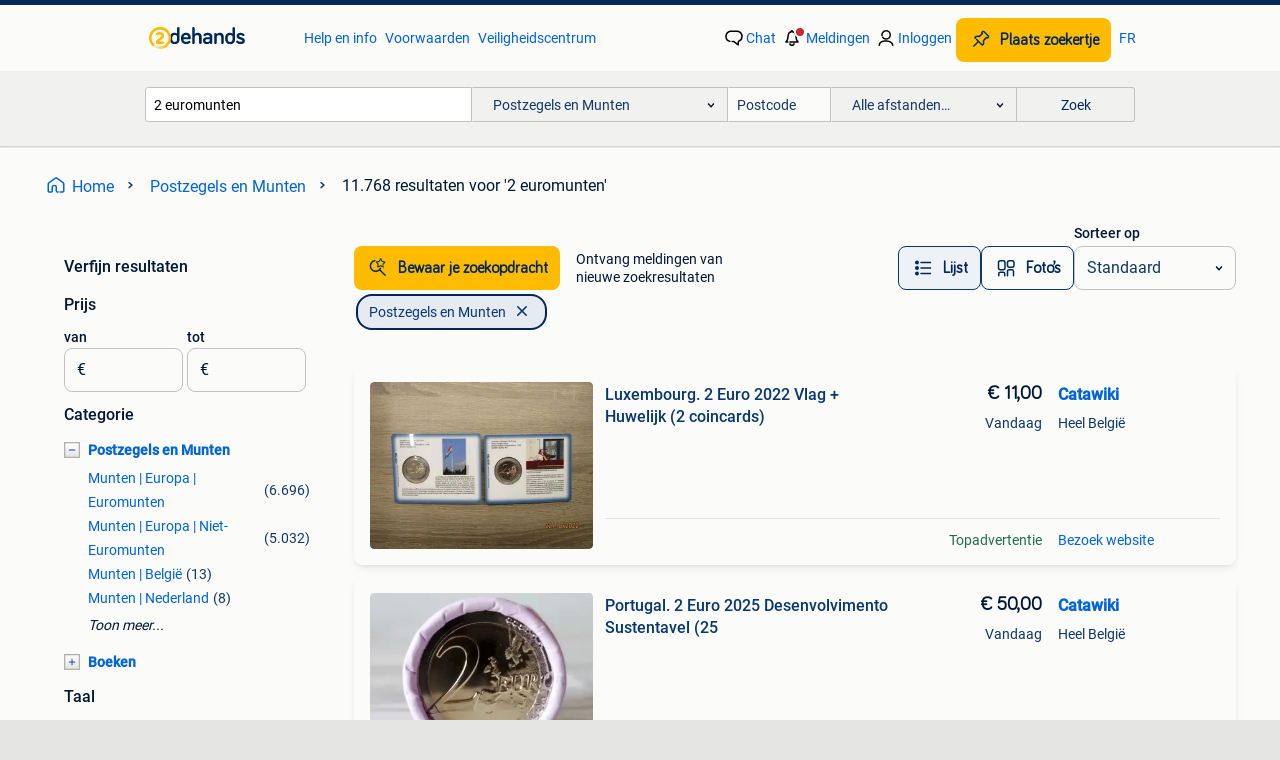

--- FILE ---
content_type: text/html; charset=utf-8
request_url: https://www.2dehands.be/l/postzegels-en-munten/q/2+euromunten/
body_size: 72502
content:
<!DOCTYPE html><html lang="nl" data-theme="light"><head><meta charSet="utf-8" data-next-head=""/><meta name="viewport" content="width=device-width, initial-scale=1" data-next-head=""/><script async="" src="https://www.hzcdn.io/bff/static/vendor/ecg-js-ga-tracking/index.3e3977d7.js"></script><script async="" src="//www.google-analytics.com/analytics.js"></script><script async="" src="//p.marktplaats.net/identity/v2/mid.js"></script><title data-next-head=""> 2 euromunten kopen of verkopen - Postzegels en Munten | 2dehands</title><meta name="description" content="11.768 zoekertjes voor &quot;2 euromunten&quot; in Postzegels en Munten ✅ Lokale aanbiedingen kopen en verkopen op 2dehands" data-next-head=""/><meta name="robots" content="index, follow" data-next-head=""/><link rel="alternate" hrefLang="nl" href="https://www.2dehands.be/l/postzegels-en-munten/q/2+euromunten/" data-next-head=""/><link rel="alternate" hrefLang="fr" href="https://www.2ememain.be/l/timbres-monnaies/#q:2+euromunten|Language:fr-BE|offeredSince:Altijd" data-next-head=""/><link rel="alternate" hrefLang="x-default" href="https://www.2dehands.be/l/postzegels-en-munten/q/2+euromunten/" data-next-head=""/><link rel="canonical" href="https://www.2dehands.be/l/postzegels-en-munten/q/2+euromunten/" data-next-head=""/><meta http-equiv="Content-Language" content="nl"/><link rel="shortcut icon" href="https://www.hzcdn.io/bff/static/vendor/hz-web-ui/twh/favicons/favicon.d4b237b1.ico"/><link rel="apple-touch-icon" sizes="57x57" href="https://www.hzcdn.io/bff/static/vendor/hz-web-ui/twh/favicons/apple-touch-icon-57x57.27490f1f.png"/><link rel="apple-touch-icon" sizes="114x114" href="https://www.hzcdn.io/bff/static/vendor/hz-web-ui/twh/favicons/apple-touch-icon-114x114.bcf20f4a.png"/><link rel="apple-touch-icon" sizes="72x72" href="https://www.hzcdn.io/bff/static/vendor/hz-web-ui/twh/favicons/apple-touch-icon-72x72.78a898ce.png"/><link rel="apple-touch-icon" sizes="144x144" href="https://www.hzcdn.io/bff/static/vendor/hz-web-ui/twh/favicons/apple-touch-icon-144x144.8de41f4f.png"/><link rel="apple-touch-icon" sizes="60x60" href="https://www.hzcdn.io/bff/static/vendor/hz-web-ui/twh/favicons/apple-touch-icon-60x60.8a1d9d81.png"/><link rel="apple-touch-icon" sizes="120x120" href="https://www.hzcdn.io/bff/static/vendor/hz-web-ui/twh/favicons/apple-touch-icon-120x120.daf5e040.png"/><link rel="apple-touch-icon" sizes="76x76" href="https://www.hzcdn.io/bff/static/vendor/hz-web-ui/twh/favicons/apple-touch-icon-76x76.70721c43.png"/><link rel="apple-touch-icon" sizes="152x152" href="https://www.hzcdn.io/bff/static/vendor/hz-web-ui/twh/favicons/apple-touch-icon-152x152.9fb9aa47.png"/><link rel="apple-touch-icon" sizes="180x180" href="https://www.hzcdn.io/bff/static/vendor/hz-web-ui/twh/favicons/apple-touch-icon-180x180.e6ab190c.png"/><link rel="icon" type="image/png" sizes="192x192" href="https://www.hzcdn.io/bff/static/vendor/hz-web-ui/twh/favicons/favicon-192x192.1c5d8455.png"/><link rel="icon" type="image/png" sizes="160x160" href="https://www.hzcdn.io/bff/static/vendor/hz-web-ui/twh/favicons/favicon-160x160.8a3d5c4a.png"/><link rel="icon" type="image/png" sizes="96x96" href="https://www.hzcdn.io/bff/static/vendor/hz-web-ui/twh/favicons/favicon-96x96.e7623262.png"/><link rel="icon" type="image/png" sizes="16x16" href="https://www.hzcdn.io/bff/static/vendor/hz-web-ui/twh/favicons/favicon-16x16.49edf7ef.png"/><link rel="icon" type="image/png" sizes="32x32" href="https://www.hzcdn.io/bff/static/vendor/hz-web-ui/twh/favicons/favicon-32x32.f7716e43.png"/><meta name="theme-color" content="#5f92cd"/><meta name="msapplication-TileColor" content="#5f92cd"/><meta name="msapplication-square150x150logo" content="https://www.hzcdn.io/bff/static/vendor/hz-web-ui/twh/favicons/mstile-150x150.4bb6574e.png"/><meta name="msapplication-square310x310logo" content="https://www.hzcdn.io/bff/static/vendor/hz-web-ui/twh/favicons/mstile-310x310.35695d1f.png"/><meta name="msapplication-square70x70logo" content="https://www.hzcdn.io/bff/static/vendor/hz-web-ui/twh/favicons/mstile-70x70.450f552b.png"/><meta name="msapplication-wide310x150logo" content="https://www.hzcdn.io/bff/static/vendor/hz-web-ui/twh/favicons/mstile-310x150.ff0cead2.png"/><meta name="msapplication-config" content="none"/><meta name="google-adsense-account" content="sites-7225412995316507"/><link rel="alternate" href="android-app://be.tweedehands.m/tweedehands/search/execute?query=2+euromunten&amp;categoryId=1784&amp;utm_source=google&amp;utm_medium=organic"/><link rel="preload" href="https://www.hzcdn.io/bff/static/_next/static/css/d9afb09d6cbaae18.css" as="style" crossorigin="anonymous"/><link rel="preload" href="https://www.hzcdn.io/bff/static/_next/static/css/0fef43449f52bba6.css" as="style" crossorigin="anonymous"/><script type="application/ld+json" data-next-head="">{"@context":"https:\u002F\u002Fschema.org","@type":"BreadcrumbList","itemListElement":[{"@type":"ListItem","position":1,"name":"2dehands","item":"https:\u002F\u002Fwww.2dehands.be\u002F"},{"@type":"ListItem","position":2,"name":"Postzegels en Munten","item":"https:\u002F\u002Fwww.2dehands.be\u002Fl\u002Fpostzegels-en-munten\u002F"},{"@type":"ListItem","position":3,"name":"2 euromunten","item":"https:\u002F\u002Fwww.2dehands.be\u002Fl\u002Fpostzegels-en-munten\u002Fq\u002F2+euromunten\u002F"}]}</script><script type="application/ld+json" data-next-head="">{"@context":"https:\u002F\u002Fschema.org","@type":"Product","name":"2 euromunten","image":"https:\u002F\u002Fimages.2dehands.com\u002Fapi\u002Fv1\u002Flisting-twh-p\u002Fimages\u002F3a\u002F3a787a2a-9231-42ca-8471-d758b1ee2b31?rule=ecg_mp_eps$_82","brand":{"@type":"Thing","name":""},"offers":{"@type":"AggregateOffer","lowPrice":1,"highPrice":77,"priceCurrency":"EUR","availability":"http:\u002F\u002Fschema.org\u002FInStock"}}</script><script type="application/ld+json" data-next-head="">[{"@context":"https:\u002F\u002Fschema.org","@type":"ImageObject","creditText":"2dehands","name":"NUMIS 2 Euromunten supplement 2024","description":"Numis 2 euromunten supplement 2024 voorbedrukte bladen met de afbeeldingen van de reeds uitgegeven 2-euro herdenkingsmunten in het jaar 2024 ook lever","contentUrl":"https:\u002F\u002Fimages.2dehands.com\u002Fapi\u002Fv1\u002Flisting-twh-p\u002Fimages\u002F3a\u002F3a787a2a-9231-42ca-8471-d758b1ee2b31?rule=ecg_mp_eps$_85.jpg","creator":{"@type":"Person","name":"Leuchtturm . deals"},"representativeOfPage":false},{"@context":"https:\u002F\u002Fschema.org","@type":"ImageObject","creditText":"2dehands","name":"Luxembourg. 2 Euro 2022 Vlag + Huwelijk (2 coincards)","description":"","contentUrl":"https:\u002F\u002Ftwhbe.images.icas.io\u002Fapi\u002Fv1\u002F4f9d6f39\u002Fimages\u002F8d\u002F8db5cb18-67b4-444f-b216-2147865eb008?rule=eps_85.JPG","creator":{"@type":"Person","name":"Catawiki"},"representativeOfPage":false},{"@context":"https:\u002F\u002Fschema.org","@type":"ImageObject","creditText":"2dehands","name":"LUXEMBURG 10 Francs 1929 Charlotte Zilver","description":"Voorzijde : gekroond portret links van charlotte omringt door het opschrift en het muntjaar tussen 2 sterren. Keerzijde : luxemburgs schild naar links","contentUrl":"https:\u002F\u002Fimages.2dehands.com\u002Fapi\u002Fv1\u002Flisting-twh-p\u002Fimages\u002Fc1\u002Fc104bc6a-98f4-4ea5-9e62-946ec9d4906c?rule=ecg_mp_eps$_85.jpg","creator":{"@type":"Person","name":"VdL"},"representativeOfPage":false},{"@context":"https:\u002F\u002Fschema.org","@type":"ImageObject","creditText":"2dehands","name":"Portugal. 2 Euro 2025 Desenvolvimento Sustentavel (25","description":"","contentUrl":"https:\u002F\u002Ftwhbe.images.icas.io\u002Fapi\u002Fv1\u002F4f9d6f39\u002Fimages\u002F65\u002F65004d1e-449a-4134-86df-adbe9300fa7b?rule=eps_85.JPG","creator":{"@type":"Person","name":"Catawiki"},"representativeOfPage":false},{"@context":"https:\u002F\u002Fschema.org","@type":"ImageObject","creditText":"2dehands","name":"Av Pces DUITSLAND KM #86 „5 REICHSMARK SILVER” UIT 1936 A","description":"Av pce duitsland km #86 „5 reichmark silver” uit 1936 a de foto's van de munt zijn de werkelijke aanzichten van de munt die u ontvangt. Alle zendi","contentUrl":"https:\u002F\u002Fimages.2dehands.com\u002Fapi\u002Fv1\u002Flisting-twh-p\u002Fimages\u002F2d\u002F2d41b671-3021-4f6b-9ac2-0b1e58487399?rule=ecg_mp_eps$_85.jpg","creator":{"@type":"Person","name":"dlabellemonnaie"},"representativeOfPage":false},{"@context":"https:\u002F\u002Fschema.org","@type":"ImageObject","creditText":"2dehands","name":"Europe. 2 Euro 2004\u002F2007 (incl. 2 euro Finland 2004","description":"Ensemble de 28 pièces de 2 euros commémoratives de 2004–2007 avec saint-marin et malte, en état banque ou prooflike dans des capsules, dont certaines ","contentUrl":"https:\u002F\u002Ftwhbe.images.icas.io\u002Fapi\u002Fv1\u002F4f9d6f39\u002Fimages\u002F33\u002F33cd1ab3-a7bf-43df-80d5-ed126120fa97?rule=eps_85.JPG","creator":{"@type":"Person","name":"Catawiki"},"representativeOfPage":false},{"@context":"https:\u002F\u002Fschema.org","@type":"ImageObject","creditText":"2dehands","name":"Av Pces GRIEKENLAND KM #46 „5 DRACHMAS GEORGE I ” VAN 1875 A","description":"Av pce greece km #46 „5 drachmas george i silver” uit 1875 a de foto's van de munt zijn de werkelijke aanzichten van de munt die u ontvangt. Alle ","contentUrl":"https:\u002F\u002Fimages.2dehands.com\u002Fapi\u002Fv1\u002Flisting-twh-p\u002Fimages\u002F82\u002F829170f0-26ff-422e-bbe9-c738f41702df?rule=ecg_mp_eps$_85.jpg","creator":{"@type":"Person","name":"dlabellemonnaie"},"representativeOfPage":false},{"@context":"https:\u002F\u002Fschema.org","@type":"ImageObject","creditText":"2dehands","name":"Vatican. 2 Euro 2020 Raffaello Sanzio + Giovanni Paolo","description":"Deux monnaies commémoratives en €2 du vatican 2020 représentant le pape jean-paul ii et raphaël sanzio, dans leurs coffrets bu d'origine.","contentUrl":"https:\u002F\u002Ftwhbe.images.icas.io\u002Fapi\u002Fv1\u002F4f9d6f39\u002Fimages\u002Fb7\u002Fb7a0beca-319f-4e6e-8fe6-ca85e60448bb?rule=eps_85.JPG","creator":{"@type":"Person","name":"Catawiki"},"representativeOfPage":false},{"@context":"https:\u002F\u002Fschema.org","@type":"ImageObject","creditText":"2dehands","name":"Speciale 2euromunt","description":"Speciale 2 euromunt van 2013. Bieden mag","contentUrl":"https:\u002F\u002Fimages.2dehands.com\u002Fapi\u002Fv1\u002Flisting-twh-p\u002Fimages\u002Fd4\u002Fd415a5f9-d75e-46ef-b847-2beb41dfc137?rule=ecg_mp_eps$_85.jpg","creator":{"@type":"Person","name":"Anouk de Lippe"},"representativeOfPage":false},{"@context":"https:\u002F\u002Fschema.org","@type":"ImageObject","creditText":"2dehands","name":"Saint-Marin. 2 Euro 2015 Riunificazione della Germania +","description":"Deux pièces commemoratives de 2 euros 2015 de saint-marin, réunification de l'allemagne et dante alighieri, en coffret bu d'origine.","contentUrl":"https:\u002F\u002Ftwhbe.images.icas.io\u002Fapi\u002Fv1\u002F4f9d6f39\u002Fimages\u002F85\u002F85613382-5d0d-433d-a868-bc56cd367ee9?rule=eps_85.JPG","creator":{"@type":"Person","name":"Catawiki"},"representativeOfPage":false},{"@context":"https:\u002F\u002Fschema.org","@type":"ImageObject","creditText":"2dehands","name":"2 Euromunt 2021 Oostenrijk","description":"2 euromunt 2021 oostenrijk. Staat v.d.munt zie foto","contentUrl":"https:\u002F\u002Fimages.2dehands.com\u002Fapi\u002Fv1\u002Flisting-twh-p\u002Fimages\u002Fee\u002Fee086928-d656-4230-8fbb-2b3b65a0503c?rule=ecg_mp_eps$_85.jpg","creator":{"@type":"Person","name":"Patrick Raes"},"representativeOfPage":false},{"@context":"https:\u002F\u002Fschema.org","@type":"ImageObject","creditText":"2dehands","name":"Vatican. 2 Euro 2021 Dante Alighieri + Caravaggio (2","description":"Deux pièces commémoratives euro 2021 du vatican, dante alighieri et caravaggio, non gradées, sous capsule, thème religion.","contentUrl":"https:\u002F\u002Ftwhbe.images.icas.io\u002Fapi\u002Fv1\u002F4f9d6f39\u002Fimages\u002Fd1\u002Fd1fb23d2-946b-4d96-8e16-ce73c977f4ec?rule=eps_85.JPG","creator":{"@type":"Person","name":"Catawiki"},"representativeOfPage":false},{"@context":"https:\u002F\u002Fschema.org","@type":"ImageObject","creditText":"2dehands","name":"2 Euromunt Sp. Uitg. 2024 Finland 2","description":"2 euromunt sp. Uitg. 2024 Finland 2","contentUrl":"https:\u002F\u002Fimages.2dehands.com\u002Fapi\u002Fv1\u002Flisting-twh-p\u002Fimages\u002F81\u002F811b4b22-edd3-462d-9cb7-9b54f44c994a?rule=ecg_mp_eps$_85.jpg","creator":{"@type":"Person","name":"H. Offermanns"},"representativeOfPage":false},{"@context":"https:\u002F\u002Fschema.org","@type":"ImageObject","creditText":"2dehands","name":"Chypre. 2 Euro 2017 Paphos Capitale Européenne de la","description":"Pièce commemorative de 2017 de 2 € émise à chypre pour paphos, capitale européenne de la culture, en rouleau de 25 pièces, non gradée.","contentUrl":"https:\u002F\u002Ftwhbe.images.icas.io\u002Fapi\u002Fv1\u002F4f9d6f39\u002Fimages\u002F40\u002F40ab6a11-6cf1-440e-967e-c127b7c4106d?rule=eps_85.JPG","creator":{"@type":"Person","name":"Catawiki"},"representativeOfPage":false},{"@context":"https:\u002F\u002Fschema.org","@type":"ImageObject","creditText":"2dehands","name":"Charles de gaulle 2 euro","description":"2 euromunt charles de gaulle","contentUrl":"https:\u002F\u002Fimages.2dehands.com\u002Fapi\u002Fv1\u002Flisting-twh-p\u002Fimages\u002F95\u002F954ab757-7c25-454a-9e1e-3b7f3b55f643?rule=ecg_mp_eps$_85.jpg","creator":{"@type":"Person","name":"Wouter Verdin"},"representativeOfPage":false},{"@context":"https:\u002F\u002Fschema.org","@type":"ImageObject","creditText":"2dehands","name":"Slovénie. 2 Euro 2025 Miki Muster (25 coins) in roll (Sans","description":"Roule de 25 pièces de 2 euros slovènes datant de 2025 commémorant le centenaire de la naissance de miki muster; état non certifié.","contentUrl":"https:\u002F\u002Ftwhbe.images.icas.io\u002Fapi\u002Fv1\u002F4f9d6f39\u002Fimages\u002F22\u002F224c19e2-02b8-4d96-94ca-8744468d706d?rule=eps_85.JPG","creator":{"@type":"Person","name":"Catawiki"},"representativeOfPage":false},{"@context":"https:\u002F\u002Fschema.org","@type":"ImageObject","creditText":"2dehands","name":"2 Euromunt 2010 Bremen","description":"Munt van 2 euro, staat zie foto","contentUrl":"https:\u002F\u002Fimages.2dehands.com\u002Fapi\u002Fv1\u002Flisting-twh-p\u002Fimages\u002Ff8\u002Ff83364cb-71a1-4690-88dc-12c4b975aae6?rule=ecg_mp_eps$_85.jpg","creator":{"@type":"Person","name":"Patrick Raes"},"representativeOfPage":false},{"@context":"https:\u002F\u002Fschema.org","@type":"ImageObject","creditText":"2dehands","name":"Vatican. 2 Euro 2022 Madre Teresa + Paolo VI (2","description":"Ensemble officiel vatican 2022 comprenant deux pochettes commémoratives avec deux pièces de 2 euros en qualité bu ou fdc et ayant cours légal: 25e ann","contentUrl":"https:\u002F\u002Ftwhbe.images.icas.io\u002Fapi\u002Fv1\u002F4f9d6f39\u002Fimages\u002Fc8\u002Fc88f4e55-e625-4a34-be4c-fccf29d0cfd0?rule=eps_85.JPG","creator":{"@type":"Person","name":"Catawiki"},"representativeOfPage":false},{"@context":"https:\u002F\u002Fschema.org","@type":"ImageObject","creditText":"2dehands","name":"2 Euromunt Sp. Uitg. 2024 Finland 1","description":"2 euromunt sp. Uitg. 2024 Finland 1","contentUrl":"https:\u002F\u002Fimages.2dehands.com\u002Fapi\u002Fv1\u002Flisting-twh-p\u002Fimages\u002Fcb\u002Fcb96dfd3-7b98-41b2-9662-620aa823ce92?rule=ecg_mp_eps$_85.jpg","creator":{"@type":"Person","name":"H. Offermanns"},"representativeOfPage":false},{"@context":"https:\u002F\u002Fschema.org","@type":"ImageObject","creditText":"2dehands","name":"Saint-Marin. 2 Euro 2017 Giotto + Année du Tourisme (2","description":"Saint-marin, deux pièces commémoratives en euros de 2 € pour 2017 « giotto » et « année du tourisme », frappe bu, dans leurs coffrets d’origine, ","contentUrl":"https:\u002F\u002Ftwhbe.images.icas.io\u002Fapi\u002Fv1\u002F4f9d6f39\u002Fimages\u002Fb7\u002Fb72305af-b68f-46c8-a037-bcb5aff340ed?rule=eps_85.JPG","creator":{"@type":"Person","name":"Catawiki"},"representativeOfPage":false},{"@context":"https:\u002F\u002Fschema.org","@type":"ImageObject","creditText":"2dehands","name":"Espagna 2 euromunt Don Quichote","description":"Afhalen kan in tessenderlo","contentUrl":"https:\u002F\u002Fimages.2dehands.com\u002Fapi\u002Fv1\u002Flisting-twh-p\u002Fimages\u002Fa9\u002Fa937ae4a-7859-4e77-8c7b-d7b683da8521?rule=ecg_mp_eps$_85.jpg","creator":{"@type":"Person","name":"Nicole"},"representativeOfPage":false},{"@context":"https:\u002F\u002Fschema.org","@type":"ImageObject","creditText":"2dehands","name":"Vatican. 2 Euro 2016\u002F2022 Giubileo della Misericordia +","description":"Deux pièces de 2 euros du vatican en état unc, émises en 2016 pour le jubilé de la miséricorde et en 2022 en l'honneur de mère teresa.","contentUrl":"https:\u002F\u002Ftwhbe.images.icas.io\u002Fapi\u002Fv1\u002F4f9d6f39\u002Fimages\u002F67\u002F67392393-c4c2-4774-bc0d-427362850e37?rule=eps_85.JPG","creator":{"@type":"Person","name":"Catawiki"},"representativeOfPage":false},{"@context":"https:\u002F\u002Fschema.org","@type":"ImageObject","creditText":"2dehands","name":"2 euromunt Oostenrijk 2002 Bertha von Suttner","description":"Bertha von suttner was een oostenrijkse romanschrijfster en pacifiste, de 2 euromunt heeft een fijn geribelde rand met randtekst 4 keer de volgorde va","contentUrl":"https:\u002F\u002Fimages.2dehands.com\u002Fapi\u002Fv1\u002Flisting-twh-p\u002Fimages\u002Faa\u002Faa59144a-9937-42c9-8431-6408af214a8d?rule=ecg_mp_eps$_85.jpg","creator":{"@type":"Person","name":"Sylvianne"},"representativeOfPage":false},{"@context":"https:\u002F\u002Fschema.org","@type":"ImageObject","creditText":"2dehands","name":"France. 2 Euro 2020 Recherche Médicale (15 coincards)","description":"Quinze coincards français de 2 euros 2020 en état non circulé, avec l'emballage original mdp et les motifs heroes \u002F union \u002F merci.","contentUrl":"https:\u002F\u002Ftwhbe.images.icas.io\u002Fapi\u002Fv1\u002F4f9d6f39\u002Fimages\u002Fdf\u002Fdf17aa95-bc18-4b20-b487-552613c621d7?rule=eps_85.JPG","creator":{"@type":"Person","name":"Catawiki"},"representativeOfPage":false},{"@context":"https:\u002F\u002Fschema.org","@type":"ImageObject","creditText":"2dehands","name":"2 euro 2019","description":"Monaco","contentUrl":"https:\u002F\u002Fimages.2dehands.com\u002Fapi\u002Fv1\u002Flisting-twh-p\u002Fimages\u002F7c\u002F7c3dec5e-d22b-4843-b263-eab3f22be56b?rule=ecg_mp_eps$_85.jpg","creator":{"@type":"Person","name":"Louis"},"representativeOfPage":false},{"@context":"https:\u002F\u002Fschema.org","@type":"ImageObject","creditText":"2dehands","name":"Vatican. 2 Euro 2007 80° Benedetto XVI - Busta Filatelico","description":"Pièce commémorative de 2 € de 2007 du vatican, neuve, présentée dans un rare emballage philatélico-numismatique, tirage très limité et numéroté.","contentUrl":"https:\u002F\u002Ftwhbe.images.icas.io\u002Fapi\u002Fv1\u002F4f9d6f39\u002Fimages\u002Fe5\u002Fe5bfaab0-d526-47a7-a321-85a4128bfd2d?rule=eps_85.JPG","creator":{"@type":"Person","name":"Catawiki"},"representativeOfPage":false},{"@context":"https:\u002F\u002Fschema.org","@type":"ImageObject","creditText":"2dehands","name":"2 Euromunt Sp. Uitg. 2024 Finland. Verk. Demokratie","description":"2 euromunt sp. Uitg. 2024 Finland. Verk. Demokratie","contentUrl":"https:\u002F\u002Fimages.2dehands.com\u002Fapi\u002Fv1\u002Flisting-twh-p\u002Fimages\u002F77\u002F77006765-106e-4e25-b70a-09cecd02a8f8?rule=ecg_mp_eps$_85.jpg","creator":{"@type":"Person","name":"H. Offermanns"},"representativeOfPage":false},{"@context":"https:\u002F\u002Fschema.org","@type":"ImageObject","creditText":"2dehands","name":"Saint-Marin. 2 Euro 2016 Shakespeare + Donatello (2","description":"Saint-marin, deux pièces commémoratives en euros de 2 € de 2016, « shakespeare » et « donatello », frappées bu et livrées dans leur coffret d’ori","contentUrl":"https:\u002F\u002Ftwhbe.images.icas.io\u002Fapi\u002Fv1\u002F4f9d6f39\u002Fimages\u002F14\u002F14a69b8e-a1a9-44cf-ab8c-4b101c024146?rule=eps_85.JPG","creator":{"@type":"Person","name":"Catawiki"},"representativeOfPage":false},{"@context":"https:\u002F\u002Fschema.org","@type":"ImageObject","creditText":"2dehands","name":"2euromunt duitsland 2012 bayern","description":"2 euromunt duitsland 2012 bayern met fout in rand","contentUrl":"https:\u002F\u002Fimages.2dehands.com\u002Fapi\u002Fv1\u002Flisting-twh-p\u002Fimages\u002F10\u002F100ffa05-e969-42d3-8f2d-ed06feb71b38?rule=ecg_mp_eps$_85.jpg","creator":{"@type":"Person","name":"De Lange"},"representativeOfPage":false},{"@context":"https:\u002F\u002Fschema.org","@type":"ImageObject","creditText":"2dehands","name":"Slovaquie. 2 Euro 2023 Stagecoaches Vienna-Bratislava -","description":"Lot de 300 pièces de 2 euros non circulées provenant de slovaquie, 2023 « stagecoaches vienna-bratislava », signé par l’auteur.","contentUrl":"https:\u002F\u002Ftwhbe.images.icas.io\u002Fapi\u002Fv1\u002F4f9d6f39\u002Fimages\u002Fba\u002Fba44be7b-2636-413d-9292-61576ece8cf5?rule=eps_85.JPG","creator":{"@type":"Person","name":"Catawiki"},"representativeOfPage":false}]</script><script type="application/ld+json" data-next-head="">{"@context":"https:\u002F\u002Fschema.org","@type":"WebPage","speakable":{"@type":"SpeakableSpecification","cssSelector":[".speakable-content-hidden .title",".speakable-content-hidden .description"]},"name":" 2 euromunten kopen of verkopen - Postzegels en Munten | 2dehands","description":"Via 2dehands: 11.768 zoekertjes voor \"2 euromunten\" in Postzegels en Munten ✅ Lokale aanbiedingen kopen en verkopen op 2dehands"}</script><link rel="stylesheet" href="https://www.hzcdn.io/bff/static/vendor/hz-design-tokens/twh/tokens/CssVars.442b0ccf.css"/><link rel="stylesheet" href="https://www.hzcdn.io/bff/static/vendor/hz-web-ui/twh/assets/Assets.fd81470e.css"/><link rel="stylesheet" href="https://www.hzcdn.io/bff/static/vendor/hz-web-ui/twh/Fonts.d24f98b7.css"/><link rel="stylesheet" href="https://www.hzcdn.io/bff/static/vendor/hz-web-ui/twh/icons/Icons.f18690d2.css"/><link rel="stylesheet" href="https://www.hzcdn.io/bff/static/vendor/hz-web-ui/twh/Index.85071885.css"/><link rel="stylesheet" href="https://www.hzcdn.io/bff/static/vendor/hz-web-ui/twh/apps/Header/Index.890f9d8e.css"/><link rel="stylesheet" href="https://www.hzcdn.io/bff/static/vendor/hz-web-ui/twh/apps/LoginNudge/Index.f0d4bda0.css"/><script type="text/javascript">    (function (w, d, s, l, i) {
        w[l] = w[l] || [];
        w[l].push({'gtm.start': new Date().getTime(), event: 'gtm.js'});
        var f = d.getElementsByTagName(s)[0], j = d.createElement(s), dl = l != 'dataLayer' ? '&l=' + l : '';
        j.async = true;
        j.src = 'https://tagmanager.2dehands.be/gtm.js?id=' + i + dl;
        f.parentNode.insertBefore(j, f);
    })(window, document, 'script', 'dataLayer', 'GTM-NST8JGD');
</script><script type="text/javascript">    (function (w, d, s, l, i) {
        w[l] = w[l] || [];
        w[l].push({'gtm.start': new Date().getTime(), event: 'gtm.js'});
        var f = d.getElementsByTagName(s)[0], j = d.createElement(s), dl = l != 'dataLayer' ? '&l=' + l : '';
        j.async = true;
        j.src = 'https://tagmanager.2dehands.be/gtm.js?id=' + i + dl;
        f.parentNode.insertBefore(j, f);
    })(window, document, 'script', 'dataLayer', 'GTM-PWP7LQC');
</script><script type="text/javascript">
    const dataLayer = window.dataLayer || [];
    dataLayer.push({"s":{"pn":-1,"ps":-1,"tr":-1,"srt":{},"prc":{"mn":-1,"mx":-1}},"l":{"d":0,"pcid":""},"m":{},"p":{"t":"ResultsSearch","vt":"LR","v":7},"c":{"c":{"id":1784,"n":"Postzegels en Munten"},"l1":{"id":1784,"n":"Postzegels en Munten"},"l2":{"id":0,"n":""},"sfc":{"id":1784,"n":"postzegels-en-munten"}},"u":{"li":false,"tg":{"stg":"hzbit1544_b|bnl31758_b|bnl16400_b|bnl13923_b|mp2199_b|hzbit1440_b|aur7918_b|configurablelandingpage_b|bnl30290_b|aur7826_b|bnl34031_b|hzbit1543_b|bnl34342_b|bnl4892_b|hzbit1405_b|bnl23670_b|bnl23670v3_b|aur3186_b|bnl31759_b"}},"d":{"ua":"Mozilla/5.0 (Macintosh; Intel Mac OS X 10_15_7) AppleWebKit/537.36 (KHTML, like Gecko) Chrome/131.0.0.0 Safari/537.36; ClaudeBot/1.0; +claudebot@anthropic.com)"},"a":{},"o":{}}, {"consentToAllPurposes":false}, {"consentToAllPurposes":false})</script><script type="text/javascript">window.ecGaEventsOnLoad = [];
    window.ecGa = window.ecGa || function() { (ecGa.q = ecGa.q || []).push(arguments) };
    window.ecGaInitialId = 'UA-4684363-37'</script><script type="text/javascript">window.customGlobalConfig = {"pageViewMetricConfig":{"vurl":"SearchResultsPage","isPageViewCustomMetricEnabled":true,"gptBatchMetricsEndpointUrl":"/metrics/displays"},"adsenseMetricConfig":{"vurl":"SearchResultsPage","enableAdsenseMetrics":true,"gptBatchMetricsEndpointUrl":"/metrics/displays"}}</script><script type="text/javascript">
    const STORAGE_SCROLL_KEY = 'lrp_scroll_store';
    const TYPE_BACK_FORWARD = 2;

    window.addEventListener('pageshow', (event) => {
      const isNavigatedBack =
        window?.performance?.getEntriesByType('navigation')?.[0]?.type === 'back_forward' ||
        window?.performance?.navigation?.type === TYPE_BACK_FORWARD;
      const isScrolledToTop = window.scrollY === 0;
      const isScrolledBelowSmartBanner = window.scrollY === 1;
      const scrollRestorationEvent = {
        eventAction: 'exposedScrollRestoration',
      };
      const storageItem = sessionStorage.getItem(STORAGE_SCROLL_KEY);
      let parsedStorageItem = {};
      if (storageItem) {
        try {
          parsedStorageItem = JSON.parse(storageItem);
        } catch (e) {
          sessionStorage.removeItem(STORAGE_SCROLL_KEY);
        }
      }
      const { href, pos, height } = parsedStorageItem;
      const samePage = href === window.location.href;
      const acceptableDiff = window.innerHeight / 2;
      const diffScrollPositions = Math.abs(pos - window.scrollY);

      if (isNavigatedBack && samePage && pos > 10 && (isScrolledToTop || isScrolledBelowSmartBanner || diffScrollPositions > acceptableDiff)) {
        if (history.scrollRestoration) {
          history.scrollRestoration = 'manual';
        }
        setTimeout(() => {
          const layoutElements = document.querySelectorAll('.hz-Page-body, .hz-Page-container--fullHeight');
          layoutElements.forEach((el) => {
            el.style.minHeight = height + 'px';
          });
          window.scrollTo(0, pos);
        }, 0);
      }
    });
  </script><link rel="stylesheet" href="https://www.hzcdn.io/bff/static/_next/static/css/d9afb09d6cbaae18.css" crossorigin="anonymous" data-n-g=""/><link rel="stylesheet" href="https://www.hzcdn.io/bff/static/_next/static/css/0fef43449f52bba6.css" crossorigin="anonymous" data-n-p=""/><noscript data-n-css=""></noscript><script defer="" crossorigin="anonymous" noModule="" src="https://www.hzcdn.io/bff/static/_next/static/chunks/polyfills-42372ed130431b0a.js"></script><script src="https://www.hzcdn.io/bff/static/_next/static/chunks/webpack-35a08fc4ab09a033.js" defer="" crossorigin="anonymous"></script><script src="https://www.hzcdn.io/bff/static/_next/static/chunks/framework-117214d4b4dec970.js" defer="" crossorigin="anonymous"></script><script src="https://www.hzcdn.io/bff/static/_next/static/chunks/main-6c2b5bfdfee7465e.js" defer="" crossorigin="anonymous"></script><script src="https://www.hzcdn.io/bff/static/_next/static/chunks/pages/_app-7cf64b46993fc2e3.js" defer="" crossorigin="anonymous"></script><script src="https://www.hzcdn.io/bff/static/_next/static/chunks/614-4963f56e65520160.js" defer="" crossorigin="anonymous"></script><script src="https://www.hzcdn.io/bff/static/_next/static/chunks/580-e271753764dbc652.js" defer="" crossorigin="anonymous"></script><script src="https://www.hzcdn.io/bff/static/_next/static/chunks/762-706ee0c75825ff92.js" defer="" crossorigin="anonymous"></script><script src="https://www.hzcdn.io/bff/static/_next/static/chunks/139-09936490ae82272f.js" defer="" crossorigin="anonymous"></script><script src="https://www.hzcdn.io/bff/static/_next/static/chunks/191-ca6f830a3869e778.js" defer="" crossorigin="anonymous"></script><script src="https://www.hzcdn.io/bff/static/_next/static/chunks/702-63e344b70e2d865b.js" defer="" crossorigin="anonymous"></script><script src="https://www.hzcdn.io/bff/static/_next/static/chunks/988-7fe19c2550ff9ff9.js" defer="" crossorigin="anonymous"></script><script src="https://www.hzcdn.io/bff/static/_next/static/chunks/pages/lrp.twh.nlbe-8849f245df8f654e.js" defer="" crossorigin="anonymous"></script><script src="https://www.hzcdn.io/bff/static/_next/static/SXlV6MP22f0iUwuYO9KUK/_buildManifest.js" defer="" crossorigin="anonymous"></script><script src="https://www.hzcdn.io/bff/static/_next/static/SXlV6MP22f0iUwuYO9KUK/_ssgManifest.js" defer="" crossorigin="anonymous"></script></head><body><div class="hz-Page-body hz-Page-body--lrp hz-Page"><link rel="preload" as="image" href="//www.hzcdn.io/bff/static/vendor/hz-web-ui/twh/assets/tenant--nlbe.8460206a.svg"/><link rel="preload" as="image" href="//www.hzcdn.io/bff/static/vendor/hz-web-ui/twh/assets/tenant-coin--nlbe.9b4b2c4f.svg"/><link rel="preload" as="image" href="/bff/static/_next/assets/collapsible-menu-open-icon.08973cd1.png"/><link rel="preload" as="image" href="/bff/static/_next/assets/collapsible-menu-closed-icon.f738b22e.png"/><link rel="preload" as="image" href="https://twhbe.images.icas.io/api/v1/4f9d6f39/images/8d/8db5cb18-67b4-444f-b216-2147865eb008?rule=eps_82" fetchPriority="high"/><script async="" src="https://consent.marktplaats.nl/unified/wrapperMessagingWithoutDetection.js"></script><div id="__next"><script>function _typeof(t){return(_typeof="function"==typeof Symbol&&"symbol"==typeof Symbol.iterator?function(t){return typeof t}:function(t){return t&&"function"==typeof Symbol&&t.constructor===Symbol&&t!==Symbol.prototype?"symbol":typeof t})(t)}!function(){for(var t,e,o=[],n=window,r=n;r;){try{if(r.frames.__tcfapiLocator){t=r;break}}catch(t){}if(r===n.top)break;r=n.parent}t||(function t(){var e=n.document,o=!!n.frames.__tcfapiLocator;if(!o)if(e.body){var r=e.createElement("iframe");r.style.cssText="display:none",r.name="__tcfapiLocator",e.body.appendChild(r)}else setTimeout(t,5);return!o}(),n.__tcfapi=function(){for(var t=arguments.length,n=new Array(t),r=0;r<t;r++)n[r]=arguments[r];if(!n.length)return o;"setGdprApplies"===n[0]?n.length>3&&2===parseInt(n[1],10)&&"boolean"==typeof n[3]&&(e=n[3],"function"==typeof n[2]&&n[2]("set",!0)):"ping"===n[0]?"function"==typeof n[2]&&n[2]({gdprApplies:e,cmpLoaded:!1,cmpStatus:"stub"}):o.push(n)},n.addEventListener("message",(function(t){var e="string"==typeof t.data,o={};if(e)try{o=JSON.parse(t.data)}catch(t){}else o=t.data;var n="object"===_typeof(o)?o.__tcfapiCall:null;n&&window.__tcfapi(n.command,n.version,(function(o,r){var a={__tcfapiReturn:{returnValue:o,success:r,callId:n.callId}};t&&t.source&&t.source.postMessage&&t.source.postMessage(e?JSON.stringify(a):a,"*")}),n.parameter)}),!1))}();</script><script>
  window._sp_ss_config = {
    accountId: 1825,
    baseEndpoint: 'https://consent.2dehands.be',
    privacyManagerModalId: 659132,
  };
</script><script src="https://www.hzcdn.io/bff/static/vendor/sourcepoint-lib/index.620fc35c.js"></script><header class=" u-stickyHeader" style="height:100%"><div class="hz-Header"><div class="hz-Header-ribbonTop"></div><div class="hz-Header-navBar hz-Header-bigger-touchAreas"><div class="hz-Header-maxWidth"><a class="hz-Link hz-Link--standalone hz-Header-logo" data-role="homepage" aria-label="Homepage" tabindex="0" href="/" role="link"><img src="//www.hzcdn.io/bff/static/vendor/hz-web-ui/twh/assets/tenant--nlbe.8460206a.svg" class="hz-Header-logo-desktop" alt="2dehands Start"/><img src="//www.hzcdn.io/bff/static/vendor/hz-web-ui/twh/assets/tenant-coin--nlbe.9b4b2c4f.svg" class="hz-Header-logo-mobile" alt="2dehands Start"/></a><a class="hz-Button hz-Button--primary hz-Header-skipToMain" href="#main-container" data-role="skip-to-main">Ga naar zoekertjes</a><ul class="hz-Header-links"><li><a class="hz-Link hz-Link--isolated" tabindex="0" href="https://help.2dehands.be" role="link">Help en info</a></li><li><a class="hz-Link hz-Link--isolated" tabindex="0" href="https://help.2dehands.be/s/topic/0TO5I000000TYqZWAW/voorwaarden" role="link">Voorwaarden</a></li><li><a class="hz-Link hz-Link--isolated" tabindex="0" href="https://www.2dehands.be/i/veilig-handelen/" role="link">Veiligheidscentrum</a></li></ul><ul class="hz-Header-menu" data-role="nav-dropdown-menu"><li class="hz-hide-custom--messages"><a class="hz-Link hz-Link--isolated" data-sem="messagingDisplayAction" data-role="messaging" title="Chat" tabindex="0" href="/messages" role="link"><div class="hz-Button-badge"><i class="hz-Icon hz-Icon--backgroundDefault hz-SvgIcon hz-SvgIconMessages" aria-hidden="true" data-sem="Icon"></i><span class="hz-hide-lte-md">Chat</span></div></a></li><li><a class="hz-Link hz-Link--isolated" data-role="notifications" title="Meldingen" tabindex="0" href="/notifications" role="button"><div class="hz-Button-badge"><i class="hz-Icon hz-Icon--backgroundDefault hz-SvgIcon hz-SvgIconNotification" aria-hidden="true" data-sem="Icon"></i><i class="hz-Header-badge hz-Header-badge--signalAction"></i><span class="hz-hide-lte-md">Meldingen</span></div></a></li><li class="hz-hide-gte-lg"><button class="hz-Link hz-Link--isolated" data-role="hamburgerOpen" tabindex="0" type="button" role="link"><i class="hz-Icon hz-Icon--backgroundDefault hz-SvgIcon hz-SvgIconProfile" aria-hidden="true" data-sem="Icon"></i></button></li><li class="hz-hide-lte-md"><a class="hz-Link hz-Link--isolated" data-role="login" tabindex="0" href="/identity/v2/login?target=" role="link"><i class="hz-Icon hz-Icon--backgroundDefault hz-SvgIcon hz-SvgIconProfile" aria-hidden="true" data-sem="Icon"></i><span>Inloggen</span></a></li><li><a class="hz-Button hz-Button--primary hz-Button--callToAction" href="https://link.2dehands.be/link/placead/start" data-role="placeAd" tabindex="0" aria-label="Plaats zoekertje"><span class="hz-Button-Icon hz-Button-Icon--start"><i class="hz-Icon hz-SvgIcon hz-SvgIconPinCallToActionForeground" aria-hidden="true" data-sem="Icon"></i></span><span class="hz-hide-lte-md">Plaats zoekertje</span></a></li><li class="hz-hide-lte-md"><a class="hz-Link hz-Link--isolated" data-role="changeLocale" tabindex="0" href="https://www.2ememain.be" role="link">FR</a></li></ul></div></div><div class="hz-Header-searchBar"><div class="hz-Header-maxWidth "><form class="hz-SearchForm" data-role="searchForm" method="get"><div class="hz-SearchFieldset-standard"><div class="hz-SearchForm-query" data-role="searchForm-query"><div class="hz-Nav-dropdown hz-Nav-dropdown--full-width hz-Nav-dropdown--closed"><input class="hz-Nav-dropdown-toggle hz-Header-Autocomplete-input" spellCheck="false" data-role="searchForm-autocomplete" aria-label="Dropdown zoekbalk" autoComplete="off" tabindex="0" role="combobox" aria-expanded="false" aria-owns="dropdown-list" aria-describedby="autocomplete-instructions" name="query" value="2 euromunten"/><div id="autocomplete-instructions" style="display:none">Typ om suggesties te zien. Gebruik de pijltoetsen om door de suggesties te navigeren en druk op Enter om een optie te selecteren.</div><div aria-live="polite" style="position:absolute;height:0;width:0;overflow:hidden"></div></div></div></div><div class="hz-SearchFieldset-advanced"><div class="hz-SearchForm-category"><div class="hz-CustomDropdown" data-role="searchForm-category-menu"><div class="hz-Custom-dropdown-container  is-dirty"><div class="hz-Input hz-dropdown-trigger" id="categoryId" role="button" aria-haspopup="listbox" aria-label="Postzegels en Munten selected, Kies categorie:, collapsed" aria-required="false" tabindex="0" data-testid="dropdown-trigger" data-value="1784"><span class="hz-dropdown-value">Postzegels en Munten</span><i class="hz-Icon hz-SvgIcon hz-SvgIconArrowDown" aria-hidden="true" data-sem="Icon"></i></div></div></div><input type="hidden" name="categoryId" value="1784"/></div><div id="formPostcode" class="hz-SearchForm-postcode"><div class="hz-TextField"><div class="hz-TextField-formControl"><input class="hz-TextField-input" autoComplete="off" placeholder="Postcode" aria-label="Postcode" id="TextField-" type="text" aria-describedby="TextField--Footer-helper-text" aria-invalid="false" name="postcode" value=""/></div><div class="hz-TextField-footer"><div></div><div id="live-announcement" role="alert" aria-live="polite" aria-atomic="true" style="position:absolute;height:0;width:0;overflow:hidden;display:none"></div></div></div></div><div class="hz-SearchForm-distance"><div class="hz-CustomDropdown" data-role="searchForm-distance-menu"><div class="hz-Custom-dropdown-container  is-dirty"><div class="hz-Input hz-dropdown-trigger" id="distance" role="button" aria-haspopup="listbox" aria-label="Alle afstanden… selected, Kies afstand:, collapsed" aria-required="false" tabindex="0" data-testid="dropdown-trigger" data-value="0"><span class="hz-dropdown-value">Alle afstanden…</span><i class="hz-Icon hz-SvgIcon hz-SvgIconArrowDown" aria-hidden="true" data-sem="Icon"></i></div></div></div><input type="hidden" name="distance" value="0"/></div></div><button class="hz-Button hz-Button--secondary hz-SearchForm-search" type="submit" data-role="searchForm-button" tabindex="0"><i class="hz-Icon hz-hide-gte-md hz-SvgIcon hz-SvgIconSearch" aria-hidden="true" data-sem="Icon"></i><span class="hz-show-md">Zoek</span></button><div class="hz-SearchForm-options"></div></form></div></div><div class="hz-Header-ribbonBottom"></div></div></header><!--$--><!--/$--><main class="hz-Page-container hz-Page-container--"><div class="hz-Page-content" id="content"><div class="speakable-content-hidden" hidden=""><p class="title"> 2 euromunten kopen of verkopen - Postzegels en Munten | 2dehands</p><p class="description">11.768 zoekertjes voor &quot;2 euromunten&quot; in Postzegels en Munten ✅ Lokale aanbiedingen kopen en verkopen op 2dehands</p></div><div class="hz-Banner hz-Banner--fluid"><div id="banner-top-dt" class="loading mobileOnly "></div></div><div class="hz-Page-element hz-Page-element hz-Page-element--full-width hz-Page-element--breadCrumbAndSaveSearch"><nav class="hz-Breadcrumbs" aria-label="Kruimelpad"><ol class="hz-BreadcrumbsList"><li class="hz-Breadcrumb" data-testid="breadcrumb-link"><a class="hz-Link hz-Link--isolated" href="/" role="link"><i class="hz-Icon hz-Icon--textLinkDefault left-icon hz-SvgIcon hz-SvgIconHome" aria-hidden="true" data-sem="Icon"></i><span class="hz-BreadcrumbLabel">Home</span><i class="hz-Icon hz-Icon--textSecondary right-icon hz-SvgIcon hz-SvgIconArrowRight" aria-hidden="true" data-sem="Icon"></i></a></li><li class="hz-Breadcrumb" data-testid="breadcrumb-link"><a class="hz-Link hz-Link--isolated" href="/l/postzegels-en-munten/" role="link"><span class="hz-BreadcrumbLabel">Postzegels en Munten</span><i class="hz-Icon hz-Icon--textSecondary right-icon hz-SvgIcon hz-SvgIconArrowRight" aria-hidden="true" data-sem="Icon"></i></a></li><li class="hz-Breadcrumb" aria-current="page" data-testid="breadcrumb-last-item"><span class="hz-CurrentPage" role="text" aria-label="[object Object], current page."><span>11.768 resultaten</span> <span>voor '2 euromunten'</span></span></li></ol></nav></div><div class="hz-Page-element hz-Page-element--aside"><div class="hz-Filters"><div class="hz-RowHeader"><span class="hz-HeaderTitle"><span class="hz-Text hz-Text--bodyLargeStrong u-colorTextPrimary">Verfijn resultaten</span></span></div><div class="hz-Filter"><div class="hz-RowHeader range-PriceCents"><span class="hz-HeaderTitle"><span class="hz-Text hz-Text--bodyLargeStrong u-colorTextPrimary">Prijs</span></span></div><div role="group" aria-labelledby="range-PriceCents" class="hz-Filter-fields"><div class="hz-TextField hz-TextField--prefixed"><label class="hz-Text hz-Text--bodyRegularStrong u-colorTextPrimary input-label" for="PrefixedTextField-van">van</label><div class="hz-TextField-formControl"><span class="hz-TextField-prefix">€</span><input class="hz-TextField-input" id="PrefixedTextField-van" type="text" aria-describedby="PrefixedTextField-van-Footer-helper-text" aria-invalid="false" name="from" value=""/></div><div class="hz-TextField-footer"><div></div><div id="live-announcement" role="alert" aria-live="polite" aria-atomic="true" style="position:absolute;height:0;width:0;overflow:hidden;display:none"></div></div></div><div class="hz-TextField hz-TextField--prefixed"><label class="hz-Text hz-Text--bodyRegularStrong u-colorTextPrimary input-label" for="PrefixedTextField-tot">tot</label><div class="hz-TextField-formControl"><span class="hz-TextField-prefix">€</span><input class="hz-TextField-input" id="PrefixedTextField-tot" type="text" aria-describedby="PrefixedTextField-tot-Footer-helper-text" aria-invalid="false" name="to" value=""/></div><div class="hz-TextField-footer"><div></div><div id="live-announcement" role="alert" aria-live="polite" aria-atomic="true" style="position:absolute;height:0;width:0;overflow:hidden;display:none"></div></div></div></div></div><div class="hz-Filter"><div class="hz-RowHeader"><span class="hz-HeaderTitle"><span class="hz-Text hz-Text--bodyLargeStrong u-colorTextPrimary">Categorie</span></span></div><ul class="hz-Tree-list"><div id="1784" class="hz-Tree-list-item"><li class="hz-Level-one hz-Level-one--open  "><button aria-expanded="true" aria-label="Postzegels en Munten" class="hz-State-button"><img src="/bff/static/_next/assets/collapsible-menu-open-icon.08973cd1.png" alt="expand" class="hz-State-icon"/></button><a class="hz-Link hz-Link--isolated category-name" tabindex="0" role="link">Postzegels en Munten</a></li><li class="hz-Level-two "><a class="hz-Link hz-Link--isolated category-name" tabindex="0" role="link">Munten | Europa | Euromunten<span class="hz-Filter-counter">(<!-- -->6.696<!-- -->)</span></a></li><li class="hz-Level-two "><a class="hz-Link hz-Link--isolated category-name" tabindex="0" role="link">Munten | Europa | Niet-Euromunten<span class="hz-Filter-counter">(<!-- -->5.032<!-- -->)</span></a></li><li class="hz-Level-two "><a class="hz-Link hz-Link--isolated category-name" tabindex="0" role="link">Munten | België<span class="hz-Filter-counter">(<!-- -->13<!-- -->)</span></a></li><li class="hz-Level-two "><a class="hz-Link hz-Link--isolated category-name" tabindex="0" role="link">Munten | Nederland<span class="hz-Filter-counter">(<!-- -->8<!-- -->)</span></a></li><li class="hz-Level-two hz-hidden"><a class="hz-Link hz-Link--isolated category-name" tabindex="0" role="link">Munten en Bankbiljetten | Verzamelingen<span class="hz-Filter-counter">(<!-- -->7<!-- -->)</span></a></li><li class="hz-Level-two hz-hidden"><a class="hz-Link hz-Link--isolated category-name" tabindex="0" role="link">Munten en Bankbiljetten | Toebehoren<span class="hz-Filter-counter">(<!-- -->5<!-- -->)</span></a></li><li class="hz-Level-two hz-hidden"><a class="hz-Link hz-Link--isolated category-name" tabindex="0" role="link">Postzegels | Nederland<span class="hz-Filter-counter">(<!-- -->2<!-- -->)</span></a></li><li class="hz-Level-two hz-hidden"><a class="hz-Link hz-Link--isolated category-name" tabindex="0" role="link">Bankbiljetten | Europa | Niet-Eurobiljetten<span class="hz-Filter-counter">(<!-- -->1<!-- -->)</span></a></li><li class="hz-Level-two hz-hidden"><a class="hz-Link hz-Link--isolated category-name" tabindex="0" role="link">Postzegels | Europa | Overig<span class="hz-Filter-counter">(<!-- -->1<!-- -->)</span></a></li><li role="button" tabindex="0" class="hz-Level-two hz-Level-two--more" aria-label="Toon meer... Postzegels en Munten" aria-live="polite">Toon meer...</li></div><div id="201" class="hz-Tree-list-item"><li class="hz-Level-one hz-Level-one--closed  "><button aria-expanded="false" aria-label="Boeken" class="hz-State-button"><img src="/bff/static/_next/assets/collapsible-menu-closed-icon.f738b22e.png" alt="expand" class="hz-State-icon"/></button><a class="hz-Link hz-Link--isolated category-name" tabindex="0" role="link">Boeken</a></li><li class="hz-Level-two "><a class="hz-Link hz-Link--isolated category-name" tabindex="0" role="link">Schoolboeken<span class="hz-Filter-counter">(<!-- -->2<!-- -->)</span></a></li><li class="hz-Level-two "><a class="hz-Link hz-Link--isolated category-name" tabindex="0" role="link">Hobby en Vrije tijd<span class="hz-Filter-counter">(<!-- -->1<!-- -->)</span></a></li></div></ul></div><div class="hz-Filter"><div class="hz-RowHeader radioGroup-Language"><span class="hz-HeaderTitle"><span class="hz-Text hz-Text--bodyLargeStrong u-colorTextPrimary">Taal</span></span></div><div role="radiogroup" aria-labelledby="radioGroup-Language" class="hz-Filter-radioSection"><div class="hz-Filter-attribute"><label for="Language-fr-BE"><a class="hz-Link hz-Link--isolated hz-Filter-attribute-text" tabindex="-1" role="link"><label class="hz-SelectionInput hz-SelectionInput--Radio" for="Language-fr-BE"><div class="hz-SelectionInput-InputContainer"><input class="hz-SelectionInput-Input" type="Radio" id="Language-fr-BE" name="Language" value="fr-BE"/></div><div class="hz-SelectionInput-Container"><div class="hz-SelectionInput-Body"><div class="hz-SelectionInput-Label"><span class="hz-SelectionInput-LabelText"><span class="hz-Text hz-Text--bodyLarge u-colorTextPrimary">Français</span></span><span class="hz-SelectionInput-Counter"><span class="hz-Text hz-Text--bodyRegular u-colorTextSecondary">3.279</span></span></div></div></div></label></a></label></div><div class="hz-Filter-attribute"><label for="Language-nl-BE"><a class="hz-Link hz-Link--isolated hz-Filter-attribute-text" tabindex="-1" role="link"><label class="hz-SelectionInput hz-SelectionInput--Radio" for="Language-nl-BE"><div class="hz-SelectionInput-InputContainer"><input class="hz-SelectionInput-Input" type="Radio" id="Language-nl-BE" name="Language" value="nl-BE"/></div><div class="hz-SelectionInput-Container"><div class="hz-SelectionInput-Body"><div class="hz-SelectionInput-Label"><span class="hz-SelectionInput-LabelText"><span class="hz-Text hz-Text--bodyLarge u-colorTextPrimary">Nederlands</span></span><span class="hz-SelectionInput-Counter"><span class="hz-Text hz-Text--bodyRegular u-colorTextSecondary">6.792</span></span></div></div></div></label></a></label></div><div class="hz-Filter-attribute"><label for="Language-all-languages"><a class="hz-Link hz-Link--isolated hz-Filter-attribute-text" tabindex="-1" role="link"><label class="hz-SelectionInput hz-SelectionInput--Radio" for="Language-all-languages"><div class="hz-SelectionInput-InputContainer"><input class="hz-SelectionInput-Input" type="Radio" id="Language-all-languages" name="Language" checked="" value="all-languages"/></div><div class="hz-SelectionInput-Container"><div class="hz-SelectionInput-Body"><div class="hz-SelectionInput-Label"><span class="hz-SelectionInput-LabelText"><span class="hz-Text hz-Text--bodyLarge u-colorTextPrimary">Nederlands &amp; Français</span></span><span class="hz-SelectionInput-Counter"><span class="hz-Text hz-Text--bodyRegular u-colorTextSecondary">10.071</span></span></div></div></div></label></a></label></div></div></div><div class="hz-Filter"><div class="hz-Filter-headingSection"><div class="hz-RowHeader"><span class="hz-HeaderTitle"><span class="hz-Text hz-Text--bodyLargeStrong u-colorTextPrimary">Moet nu weg</span></span></div></div><div class="hz-Filter-attribute hz-Filter-attribute--no-results"><label for="urgency-Moet nu weg"><label class="hz-SelectionInput hz-SelectionInput--Checkbox" for="urgency-Moet nu weg"><div class="hz-SelectionInput-InputContainer"><input class="hz-SelectionInput-Input" type="Checkbox" id="urgency-Moet nu weg" disabled="" name="urgency-Moet nu weg" value="Moet nu weg"/></div><div class="hz-SelectionInput-Container"><div class="hz-SelectionInput-Body"><div class="hz-SelectionInput-Label"><span class="hz-SelectionInput-LabelText"><span class="hz-Text hz-Text--bodyLarge u-colorTextPrimary">Moet nu weg</span></span><span class="hz-SelectionInput-Counter"><span class="hz-Text hz-Text--bodyRegular u-colorTextSecondary">0</span></span></div></div></div></label></label></div></div><div class="hz-Filter"><div class="hz-Filter-headingSection"><div class="hz-RowHeader"><span class="hz-HeaderTitle"><span class="hz-Text hz-Text--bodyLargeStrong u-colorTextPrimary">Levering</span></span></div></div><div class="hz-Filter-attribute"><label for="delivery-Ophalen"><a class="hz-Link hz-Link--isolated hz-Filter-attribute-text" tabindex="-1" role="link"><label class="hz-SelectionInput hz-SelectionInput--Checkbox" for="delivery-Ophalen"><div class="hz-SelectionInput-InputContainer"><input class="hz-SelectionInput-Input" type="Checkbox" id="delivery-Ophalen" name="delivery-Ophalen" value="Ophalen"/></div><div class="hz-SelectionInput-Container"><div class="hz-SelectionInput-Body"><div class="hz-SelectionInput-Label"><span class="hz-SelectionInput-LabelText"><span class="hz-Text hz-Text--bodyLarge u-colorTextPrimary">Ophalen</span></span><span class="hz-SelectionInput-Counter"><span class="hz-Text hz-Text--bodyRegular u-colorTextSecondary">5.761</span></span></div></div></div></label></a></label></div><div class="hz-Filter-attribute"><label for="delivery-Verzenden"><a class="hz-Link hz-Link--isolated hz-Filter-attribute-text" tabindex="-1" role="link"><label class="hz-SelectionInput hz-SelectionInput--Checkbox" for="delivery-Verzenden"><div class="hz-SelectionInput-InputContainer"><input class="hz-SelectionInput-Input" type="Checkbox" id="delivery-Verzenden" name="delivery-Verzenden" value="Verzenden"/></div><div class="hz-SelectionInput-Container"><div class="hz-SelectionInput-Body"><div class="hz-SelectionInput-Label"><span class="hz-SelectionInput-LabelText"><span class="hz-Text hz-Text--bodyLarge u-colorTextPrimary">Verzenden</span></span><span class="hz-SelectionInput-Counter"><span class="hz-Text hz-Text--bodyRegular u-colorTextSecondary">6.030</span></span></div></div></div></label></a></label></div></div><div class="hz-Filter"><div class="hz-RowHeader radioGroup-offeredSince"><span class="hz-HeaderTitle"><span class="hz-Text hz-Text--bodyLargeStrong u-colorTextPrimary">Aangeboden sinds</span></span></div><div role="radiogroup" aria-labelledby="radioGroup-offeredSince" class="hz-Filter-radioSection"><div class="hz-Filter-attribute"><label for="offeredSince-Vandaag"><a class="hz-Link hz-Link--isolated hz-Filter-attribute-text" tabindex="-1" role="link"><label class="hz-SelectionInput hz-SelectionInput--Radio" for="offeredSince-Vandaag"><div class="hz-SelectionInput-InputContainer"><input class="hz-SelectionInput-Input" type="Radio" id="offeredSince-Vandaag" name="offeredSince" value="Vandaag"/></div><div class="hz-SelectionInput-Container"><div class="hz-SelectionInput-Body"><div class="hz-SelectionInput-Label"><span class="hz-SelectionInput-LabelText"><span class="hz-Text hz-Text--bodyLarge u-colorTextPrimary">Vandaag</span></span><span class="hz-SelectionInput-Counter"><span class="hz-Text hz-Text--bodyRegular u-colorTextSecondary">1</span></span></div></div></div></label></a></label></div><div class="hz-Filter-attribute"><label for="offeredSince-Gisteren"><a class="hz-Link hz-Link--isolated hz-Filter-attribute-text" tabindex="-1" role="link"><label class="hz-SelectionInput hz-SelectionInput--Radio" for="offeredSince-Gisteren"><div class="hz-SelectionInput-InputContainer"><input class="hz-SelectionInput-Input" type="Radio" id="offeredSince-Gisteren" name="offeredSince" value="Gisteren"/></div><div class="hz-SelectionInput-Container"><div class="hz-SelectionInput-Body"><div class="hz-SelectionInput-Label"><span class="hz-SelectionInput-LabelText"><span class="hz-Text hz-Text--bodyLarge u-colorTextPrimary">Gisteren</span></span><span class="hz-SelectionInput-Counter"><span class="hz-Text hz-Text--bodyRegular u-colorTextSecondary">70</span></span></div></div></div></label></a></label></div><div class="hz-Filter-attribute"><label for="offeredSince-Een week"><a class="hz-Link hz-Link--isolated hz-Filter-attribute-text" tabindex="-1" role="link"><label class="hz-SelectionInput hz-SelectionInput--Radio" for="offeredSince-Een week"><div class="hz-SelectionInput-InputContainer"><input class="hz-SelectionInput-Input" type="Radio" id="offeredSince-Een week" name="offeredSince" value="Een week"/></div><div class="hz-SelectionInput-Container"><div class="hz-SelectionInput-Body"><div class="hz-SelectionInput-Label"><span class="hz-SelectionInput-LabelText"><span class="hz-Text hz-Text--bodyLarge u-colorTextPrimary">Een week</span></span><span class="hz-SelectionInput-Counter"><span class="hz-Text hz-Text--bodyRegular u-colorTextSecondary">353</span></span></div></div></div></label></a></label></div><div class="hz-Filter-attribute"><label for="offeredSince-Altijd"><a class="hz-Link hz-Link--isolated hz-Filter-attribute-text" tabindex="-1" role="link"><label class="hz-SelectionInput hz-SelectionInput--Radio" for="offeredSince-Altijd"><div class="hz-SelectionInput-InputContainer"><input class="hz-SelectionInput-Input" type="Radio" id="offeredSince-Altijd" name="offeredSince" checked="" value="Altijd"/></div><div class="hz-SelectionInput-Container"><div class="hz-SelectionInput-Body"><div class="hz-SelectionInput-Label"><span class="hz-SelectionInput-LabelText"><span class="hz-Text hz-Text--bodyLarge u-colorTextPrimary">Altijd</span></span><span class="hz-SelectionInput-Counter"><span class="hz-Text hz-Text--bodyRegular u-colorTextSecondary">6.793</span></span></div></div></div></label></a></label></div></div></div></div><div class="hz-Banner hz-Banner--sticky-left"><div id="banner-skyscraper-dt" class="  "></div></div><div class="hz-Banner hz-Banner--sticky-left"><div id="banner-skyscraper-2-dt" class="  "></div></div></div><div class="hz-Page-element hz-Page-element--main"><div class="hz-ViewControl"><div class="hz-ViewControl-group hz-ViewControl-group--functional-options"><div class="hz-SaveSearchButton SaveSearchContainer_saveSearchControl__ha_nk" data-testid="saveSearchControl"><button class="hz-Button hz-Button--primary  " data-testid="saveSearchButton"><span class="hz-Button-Icon hz-Button-Icon--start"><i class="hz-Icon hz-SvgIcon hz-SvgIconSearchSave" aria-hidden="true" data-sem="Icon"></i></span><span class="SaveSearchButton_saveSearchButtonText__Cj3BW ">Bewaar je zoekopdracht</span></button><p>Ontvang meldingen van nieuwe zoekresultaten</p></div></div><div class="hz-ViewControl-group hz-ViewControl-group--view-and-sort-options"><div class="hz-ViewControl-group hz-ViewControl-group--view-options" role="tablist"><button class="hz-Button hz-Button--secondary results-button isActive" role="tab" aria-label=" Lijst" aria-selected="true"><span class="hz-Button-Icon hz-Button-Icon--start"><i class="hz-Icon hz-SvgIcon hz-SvgIconResultsList" aria-hidden="true" data-sem="Icon"></i></span><span class="view-option-label"> Lijst</span></button><button class="hz-Button hz-Button--secondary results-button " role="tab" aria-label=" Foto’s" aria-selected="false"><span class="hz-Button-Icon hz-Button-Icon--start"><i class="hz-Icon hz-SvgIcon hz-SvgIconViewGallery" aria-hidden="true" data-sem="Icon"></i></span><span class="view-option-label"> Foto’s</span></button></div><div class="hz-Dropdown"><label class="hz-Text hz-Text--bodyRegularStrong u-colorTextPrimary input-label" for="Dropdown-sorteerOp">Sorteer op</label><div class="hz-Dropdown-formControl"><select class="hz-Dropdown-input" name="Dropdown-sorteerOp" id="Dropdown-sorteerOp"><option value="{&quot;sortBy&quot;:&quot;OPTIMIZED&quot;,&quot;sortOrder&quot;:&quot;DECREASING&quot;}">Standaard</option><option value="{&quot;sortBy&quot;:&quot;SORT_INDEX&quot;,&quot;sortOrder&quot;:&quot;DECREASING&quot;}">Datum (nieuw-oud)</option><option value="{&quot;sortBy&quot;:&quot;SORT_INDEX&quot;,&quot;sortOrder&quot;:&quot;INCREASING&quot;}">Datum (oud-nieuw)</option><option value="{&quot;sortBy&quot;:&quot;PRICE&quot;,&quot;sortOrder&quot;:&quot;INCREASING&quot;}">Prijs (laag-hoog)</option><option value="{&quot;sortBy&quot;:&quot;PRICE&quot;,&quot;sortOrder&quot;:&quot;DECREASING&quot;}">Prijs (hoog-laag)</option></select><i class="hz-Icon hz-SvgIcon hz-SvgIconArrowDown" aria-hidden="true" data-sem="Icon"></i></div></div></div></div><div class="hz-ViewControl-group hz-ViewControl-group--functional-options"><div class="hz-SaveSearchButton--mobileAdapted  SaveSearchContainer_saveSearchControl__ha_nk" data-testid="saveSearchControl"><button class="hz-Button hz-Button--primary  " data-testid="saveSearchButton"><span class="hz-Button-Icon hz-Button-Icon--start"><i class="hz-Icon hz-SvgIcon hz-SvgIconSearchSave" aria-hidden="true" data-sem="Icon"></i></span><span class="SaveSearchButton_saveSearchButtonText__Cj3BW ">Bewaar je zoekopdracht</span></button><p>Ontvang meldingen van nieuwe zoekresultaten</p></div></div><section class="hz-Pills stickyPills"><div class="pillsContainer"><div id="main-container" class="chipsSlider"><div class="innerWrapper"><div class="pillWrapper"><a class="hz-Link hz-Link--isolated" tabindex="-1" role="link"><button class="hz-Pill hz-Pill--iconEnd is-active hz-Filter-chip" tabindex="0" aria-label="Postzegels en Munten, Postzegels en Munten" aria-pressed="true">Postzegels en Munten<i class="hz-Icon hz-Pill-endIcon hz-SvgIcon hz-SvgIconCloseSmall" aria-hidden="true" data-sem="Icon"></i></button></a></div></div></div></div></section><!--$--><!--/$--><ul class="hz-Listings hz-Listings--list-view listings-container"><li class="hz-Listing hz-Listing--list-item"><div class="hz-Listing-listview-content"><div class="hz-Listing-item-wrapper"><a class="hz-Link hz-Link--block hz-Listing-coverLink" tabindex="0" role="link" data-tracking="[base64]"><figure class="hz-Listing-image-container"><div class="hz-Listing-image-item hz-Listing-image-item--main"><img title="Luxembourg. 2 Euro 2022 Vlag + Huwelijk (2 coincards), Postzegels en Munten" alt="Luxembourg. 2 Euro 2022 Vlag + Huwelijk (2 coincards), Postzegels en Munten" data-src="https://twhbe.images.icas.io/api/v1/4f9d6f39/images/8d/8db5cb18-67b4-444f-b216-2147865eb008?rule=eps_82" src="https://twhbe.images.icas.io/api/v1/4f9d6f39/images/8d/8db5cb18-67b4-444f-b216-2147865eb008?rule=eps_82" loading="eager" fetchPriority="high"/></div></figure><div class="hz-Listing-group"><div class="hz-Listing-group--title-description-attributes"><h3 class="hz-Listing-title">Luxembourg. 2 Euro 2022 Vlag + Huwelijk (2 coincards)</h3><div class="hz-Listing-price-extended-details"><p class="hz-Listing-price hz-Listing-price--mobile hz-text-price-label">€ 11,00</p></div><p class="hz-Listing-description hz-text-paragraph"></p><div class="hz-Listing-trust-items-and-attributes"><div class="hz-Listing-bottom-info-divider-wrapper"><div class="hz-Divider hz-Listing-bottom-info-divider" role="separator"></div></div></div></div><div class="hz-Listing-group--price-date-feature"><span class="hz-Listing-price hz-Listing-price--desktop hz-text-price-label">€ 11,00</span><span class="hz-Listing-date hz-Listing-date--desktop">Vandaag</span><span class="hz-Listing-priority hz-Listing-priority--all-devices"><span>Topadvertentie</span></span></div></div></a><div class="hz-Listing--sellerInfo"><span class="hz-Listing-seller-name-container"><a class="hz-Link hz-Link--isolated hz-TextLink" tabindex="0" role="link"><span class="hz-Listing-seller-name">Catawiki</span></a></span><span class="hz-Listing-location"><span class="hz-Listing-distance-label">Heel België</span></span><div class="hz-Listing-group--price-date-feature hz-Listing-group--price-date-feature--tablet"><span class="hz-Listing-date">Vandaag</span><span class="hz-Listing-priority hz-Listing-priority--all-devices"><span>Topadvertentie</span></span></div><span class="hz-Listing-seller-link"></span></div><div class="hz-Listing-group--mobile-bottom-row"><div><span class="hz-Listing-seller-external-link"></span></div><div><span class="hz-Listing-priority hz-Listing-priority--all-devices"><span>Topadvertentie</span></span><span class="hz-Listing-date hz-bottom-right">Vandaag</span></div></div></div></div></li><li class="hz-Listing hz-Listing--list-item"><div class="hz-Listing-listview-content"><div class="hz-Listing-item-wrapper"><a class="hz-Link hz-Link--block hz-Listing-coverLink" tabindex="0" role="link" data-tracking="[base64]"><figure class="hz-Listing-image-container"><div class="hz-Listing-image-item hz-Listing-image-item--main"><img title="Portugal. 2 Euro 2025 Desenvolvimento Sustentavel (25, Postzegels en Munten" alt="Portugal. 2 Euro 2025 Desenvolvimento Sustentavel (25, Postzegels en Munten" data-src="https://twhbe.images.icas.io/api/v1/4f9d6f39/images/8c/8ca6e514-be31-47a5-8925-a7c03066dbb0?rule=eps_82" src="https://twhbe.images.icas.io/api/v1/4f9d6f39/images/8c/8ca6e514-be31-47a5-8925-a7c03066dbb0?rule=eps_82" loading="eager" fetchPriority="low"/></div></figure><div class="hz-Listing-group"><div class="hz-Listing-group--title-description-attributes"><h3 class="hz-Listing-title">Portugal. 2 Euro 2025 Desenvolvimento Sustentavel (25</h3><div class="hz-Listing-price-extended-details"><p class="hz-Listing-price hz-Listing-price--mobile hz-text-price-label">€ 50,00</p></div><p class="hz-Listing-description hz-text-paragraph"></p><div class="hz-Listing-trust-items-and-attributes"><div class="hz-Listing-bottom-info-divider-wrapper"><div class="hz-Divider hz-Listing-bottom-info-divider" role="separator"></div></div></div></div><div class="hz-Listing-group--price-date-feature"><span class="hz-Listing-price hz-Listing-price--desktop hz-text-price-label">€ 50,00</span><span class="hz-Listing-date hz-Listing-date--desktop">Vandaag</span><span class="hz-Listing-priority hz-Listing-priority--all-devices"><span>Topadvertentie</span></span></div></div></a><div class="hz-Listing--sellerInfo"><span class="hz-Listing-seller-name-container"><a class="hz-Link hz-Link--isolated hz-TextLink" tabindex="0" role="link"><span class="hz-Listing-seller-name">Catawiki</span></a></span><span class="hz-Listing-location"><span class="hz-Listing-distance-label">Heel België</span></span><div class="hz-Listing-group--price-date-feature hz-Listing-group--price-date-feature--tablet"><span class="hz-Listing-date">Vandaag</span><span class="hz-Listing-priority hz-Listing-priority--all-devices"><span>Topadvertentie</span></span></div><span class="hz-Listing-seller-link"></span></div><div class="hz-Listing-group--mobile-bottom-row"><div><span class="hz-Listing-seller-external-link"></span></div><div><span class="hz-Listing-priority hz-Listing-priority--all-devices"><span>Topadvertentie</span></span><span class="hz-Listing-date hz-bottom-right">Vandaag</span></div></div></div></div></li><li class="bannerContainerLoading"></li><li class="hz-Listing hz-Listing--list-item"><div class="hz-Listing-listview-content"><div class="hz-Listing-item-wrapper"><a class="hz-Link hz-Link--block hz-Listing-coverLink" tabindex="0" role="link" data-tracking="[base64]"><figure class="hz-Listing-image-container"><div class="hz-Listing-image-item hz-Listing-image-item--main"><img title="Portugal. 2 Euro 2025 Desenvolvimento Sustentavel (25, Postzegels en Munten" alt="Portugal. 2 Euro 2025 Desenvolvimento Sustentavel (25, Postzegels en Munten" data-src="https://twhbe.images.icas.io/api/v1/4f9d6f39/images/65/65004d1e-449a-4134-86df-adbe9300fa7b?rule=eps_82" src="https://twhbe.images.icas.io/api/v1/4f9d6f39/images/65/65004d1e-449a-4134-86df-adbe9300fa7b?rule=eps_82" loading="eager" fetchPriority="low"/></div></figure><div class="hz-Listing-group"><div class="hz-Listing-group--title-description-attributes"><h3 class="hz-Listing-title">Portugal. 2 Euro 2025 Desenvolvimento Sustentavel (25</h3><div class="hz-Listing-price-extended-details"><p class="hz-Listing-price hz-Listing-price--mobile hz-text-price-label">€ 1,00</p></div><p class="hz-Listing-description hz-text-paragraph"></p><div class="hz-Listing-trust-items-and-attributes"><div class="hz-Listing-bottom-info-divider-wrapper"><div class="hz-Divider hz-Listing-bottom-info-divider" role="separator"></div></div></div></div><div class="hz-Listing-group--price-date-feature"><span class="hz-Listing-price hz-Listing-price--desktop hz-text-price-label">€ 1,00</span><span class="hz-Listing-date hz-Listing-date--desktop">Vandaag</span><span class="hz-Listing-priority hz-Listing-priority--all-devices"><span>Topadvertentie</span></span></div></div></a><div class="hz-Listing--sellerInfo"><span class="hz-Listing-seller-name-container"><a class="hz-Link hz-Link--isolated hz-TextLink" tabindex="0" role="link"><span class="hz-Listing-seller-name">Catawiki</span></a></span><span class="hz-Listing-location"><span class="hz-Listing-distance-label">Heel België</span></span><div class="hz-Listing-group--price-date-feature hz-Listing-group--price-date-feature--tablet"><span class="hz-Listing-date">Vandaag</span><span class="hz-Listing-priority hz-Listing-priority--all-devices"><span>Topadvertentie</span></span></div><span class="hz-Listing-seller-link"></span></div><div class="hz-Listing-group--mobile-bottom-row"><div><span class="hz-Listing-seller-external-link"></span></div><div><span class="hz-Listing-priority hz-Listing-priority--all-devices"><span>Topadvertentie</span></span><span class="hz-Listing-date hz-bottom-right">Vandaag</span></div></div></div></div></li><li class="hz-Listing hz-Listing--list-item"><div class="hz-Listing-listview-content"><div class="hz-Listing-item-wrapper"><a class="hz-Link hz-Link--block hz-Listing-coverLink" href="/v/postzegels-en-munten/munten-europa-euromunten/m1984978771-numis-2-euromunten-supplement-2024" role="link"><figure class="hz-Listing-image-container"><div class="hz-Listing-image-item hz-Listing-image-item--main"><img title="NUMIS 2 Euromunten supplement 2024, Postzegels en Munten, Verzenden, België" alt="NUMIS 2 Euromunten supplement 2024, Postzegels en Munten, Verzenden, België" data-src="https://images.2dehands.com/api/v1/listing-twh-p/images/3a/3a787a2a-9231-42ca-8471-d758b1ee2b31?rule=ecg_mp_eps$_82" src="https://images.2dehands.com/api/v1/listing-twh-p/images/3a/3a787a2a-9231-42ca-8471-d758b1ee2b31?rule=ecg_mp_eps$_82" loading="lazy" decoding="async" fetchPriority="low"/></div><div class="hz-Listing-sub-images"><div class="hz-Listing-image-item"><img title="NUMIS 2 Euromunten supplement 2024, Postzegels en Munten, Verzenden, België" alt="NUMIS 2 Euromunten supplement 2024, Postzegels en Munten, Verzenden, België" data-src="https://images.2dehands.com/api/v1/listing-twh-p/images/ac/ac5a060d-74c8-4874-a22c-74c6344e4e49?rule=ecg_mp_eps$_82" src="https://images.2dehands.com/api/v1/listing-twh-p/images/ac/ac5a060d-74c8-4874-a22c-74c6344e4e49?rule=ecg_mp_eps$_82" loading="lazy" decoding="async" fetchPriority="low"/></div><div class="hz-Listing-image-item"><img title="NUMIS 2 Euromunten supplement 2024, Postzegels en Munten, Verzenden, België" alt="NUMIS 2 Euromunten supplement 2024, Postzegels en Munten, Verzenden, België" data-src="https://images.2dehands.com/api/v1/listing-twh-p/images/7a/7ac5248f-854a-4067-aa3b-000cac373a0c?rule=ecg_mp_eps$_82" src="https://images.2dehands.com/api/v1/listing-twh-p/images/7a/7ac5248f-854a-4067-aa3b-000cac373a0c?rule=ecg_mp_eps$_82" loading="lazy" decoding="async" fetchPriority="low"/></div></div></figure><div class="hz-Listing-group"><div class="hz-Listing-group--title-description-attributes"><h3 class="hz-Listing-title">NUMIS 2 Euromunten supplement 2024</h3><div class="hz-Listing-price-extended-details"><p class="hz-Listing-price hz-Listing-price--mobile hz-text-price-label">€ 12,75</p><div class="hz-Listing-details-button"><div tabindex="0"><span>details</span><i class="hz-Icon hz-Icon--textSecondary hz-SvgIcon hz-SvgIconArrowDown" aria-hidden="true" data-sem="Icon"></i></div></div></div><p class="hz-Listing-description hz-text-paragraph">Numis 2 euromunten supplement 2024 voorbedrukte bladen met de afbeeldingen van de reeds uitgegeven 2-euro herdenkingsmunten in het jaar 2024 ook lever</p><div class="hz-Listing-trust-items-and-attributes"><div class="hz-Listing-bottom-info-divider-wrapper"><div class="hz-Divider hz-Listing-bottom-info-divider" role="separator"></div><div class="hz-Listing-attributes"><span class="hz-Attribute hz-Attribute--default">Verzenden<!-- --> </span></div></div></div></div><div class="hz-Listing-group--price-date-feature"><span class="hz-Listing-price hz-Listing-price--desktop hz-text-price-label">€ 12,75</span><span class="hz-Listing-date hz-Listing-date--desktop">Vandaag</span><span class="hz-Listing-priority hz-Listing-priority--all-devices"><span>Topzoekertje</span></span></div><details class="hz-Listing-extended-content" open=""><summary></summary><div class="hz-Listing-extended-attributes"><span class="hz-Attribute">Verzenden<!-- --> </span><span class="hz-Attribute">België<!-- --> </span></div><p class="hz-Listing-description hz-Listing-description--extended">Numis 2 euromunten supplement 2024 voorbedrukte bladen met de afbeeldingen van de reeds uitgegeven 2-euro herdenkingsmunten in het jaar 2024 ook leveren wij de het complete assortiment numis en ander munt accesoires, zoals houders, capsules, cassettes...</p></details></div></a><div class="hz-Listing--sellerInfo"><span class="hz-Listing-seller-name-container"><a class="hz-Link hz-Link--isolated hz-TextLink" tabindex="0" role="link"><span class="hz-Listing-seller-name">Leuchtturm . deals</span></a></span><span class="hz-Listing-location"><span class="hz-Listing-distance-label">Merksplas + Deel Rijkevorsel</span></span><div class="hz-Listing-group--price-date-feature hz-Listing-group--price-date-feature--tablet"><span class="hz-Listing-date">Vandaag</span><span class="hz-Listing-priority hz-Listing-priority--all-devices"><span>Topzoekertje</span></span></div><span class="hz-Listing-seller-link"></span></div><div class="hz-Listing-group--mobile-bottom-row"><div><span class="hz-Listing-location"><span class="hz-Listing-distance-label">Merksplas + Deel Rijkevorsel</span></span></div><div><span class="hz-Listing-priority hz-Listing-priority--all-devices"><span>Topzoekertje</span></span><span class="hz-Listing-date hz-bottom-right">Vandaag</span></div></div></div></div></li><li class="hz-Listing hz-Listing--list-item"><div class="hz-Listing-listview-content"><div class="hz-Listing-item-wrapper"><a class="hz-Link hz-Link--block hz-Listing-coverLink" tabindex="0" role="link" data-tracking="[base64]"><figure class="hz-Listing-image-container"><div class="hz-Listing-image-item hz-Listing-image-item--main"><img title="Luxembourg. 2 Euro 2022 Vlag + Huwelijk (2 coincards), Postzegels en Munten" alt="Luxembourg. 2 Euro 2022 Vlag + Huwelijk (2 coincards), Postzegels en Munten" data-src="https://twhbe.images.icas.io/api/v1/4f9d6f39/images/8d/8db5cb18-67b4-444f-b216-2147865eb008?rule=eps_82" src="https://twhbe.images.icas.io/api/v1/4f9d6f39/images/8d/8db5cb18-67b4-444f-b216-2147865eb008?rule=eps_82" loading="lazy" decoding="async" fetchPriority="low"/></div></figure><div class="hz-Listing-group"><div class="hz-Listing-group--title-description-attributes"><h3 class="hz-Listing-title">Luxembourg. 2 Euro 2022 Vlag + Huwelijk (2 coincards)</h3><div class="hz-Listing-price-extended-details"><p class="hz-Listing-price hz-Listing-price--mobile hz-text-price-label">€ 11,00</p></div><p class="hz-Listing-description hz-text-paragraph"></p><div class="hz-Listing-trust-items-and-attributes"><div class="hz-Listing-bottom-info-divider-wrapper"><div class="hz-Divider hz-Listing-bottom-info-divider" role="separator"></div></div></div></div><div class="hz-Listing-group--price-date-feature"><span class="hz-Listing-price hz-Listing-price--desktop hz-text-price-label">€ 11,00</span><span class="hz-Listing-date hz-Listing-date--desktop">Vandaag</span><span class="hz-Listing-priority hz-Listing-priority--all-devices"><span> </span></span></div></div></a><div class="hz-Listing--sellerInfo"><span class="hz-Listing-seller-name-container"><a class="hz-Link hz-Link--isolated hz-TextLink" tabindex="0" role="link"><span class="hz-Listing-seller-name">Catawiki</span></a></span><span class="hz-Listing-location"><span class="hz-Listing-distance-label">Heel België</span></span><div class="hz-Listing-group--price-date-feature hz-Listing-group--price-date-feature--tablet"><span class="hz-Listing-date">Vandaag</span><span class="hz-Listing-priority hz-Listing-priority--all-devices"><span> </span></span></div><span class="hz-Listing-seller-link"></span></div><div class="hz-Listing-group--mobile-bottom-row"><div><span class="hz-Listing-seller-external-link"></span></div><div><span class="hz-Listing-priority hz-Listing-priority--all-devices"><span> </span></span><span class="hz-Listing-date hz-bottom-right">Vandaag</span></div></div></div></div></li><li class="hz-Listing hz-Listing--list-item"><div class="hz-Listing-listview-content"><div class="hz-Listing-item-wrapper"><a class="hz-Link hz-Link--block hz-Listing-coverLink" href="/v/postzegels-en-munten/munten-europa-niet-euromunten/m2356184132-luxemburg-10-francs-1929-charlotte-zilver" role="link"><figure class="hz-Listing-image-container"><div class="hz-Listing-image-item hz-Listing-image-item--main"><img title="LUXEMBURG 10 Francs 1929 Charlotte Zilver, Postzegels en Munten, Ophalen of Verzenden, Overige landen, Losse munt, Zilver" alt="LUXEMBURG 10 Francs 1929 Charlotte Zilver, Postzegels en Munten, Ophalen of Verzenden, Overige landen, Losse munt, Zilver" data-src="https://images.2dehands.com/api/v1/listing-twh-p/images/c1/c104bc6a-98f4-4ea5-9e62-946ec9d4906c?rule=ecg_mp_eps$_82" src="https://images.2dehands.com/api/v1/listing-twh-p/images/c1/c104bc6a-98f4-4ea5-9e62-946ec9d4906c?rule=ecg_mp_eps$_82" loading="lazy" decoding="async" fetchPriority="low"/></div></figure><div class="hz-Listing-group"><div class="hz-Listing-group--title-description-attributes"><h3 class="hz-Listing-title">LUXEMBURG 10 Francs 1929 Charlotte Zilver</h3><div class="hz-Listing-price-extended-details"><p class="hz-Listing-price hz-Listing-price--mobile hz-text-price-label">€ 23,00</p><div class="hz-Listing-details-button"><div tabindex="0"><span>details</span><i class="hz-Icon hz-Icon--textSecondary hz-SvgIcon hz-SvgIconArrowDown" aria-hidden="true" data-sem="Icon"></i></div></div></div><p class="hz-Listing-description hz-text-paragraph">Voorzijde : gekroond portret links van charlotte omringt door het opschrift en het muntjaar tussen 2 sterren. Keerzijde : luxemburgs schild naar links</p><div class="hz-Listing-trust-items-and-attributes"><div class="hz-Listing-bottom-info-divider-wrapper"><div class="hz-Divider hz-Listing-bottom-info-divider" role="separator"></div><div class="hz-Listing-attributes"><span class="hz-Attribute hz-Attribute--default">Ophalen of Verzenden<!-- --> </span></div></div></div></div><div class="hz-Listing-group--price-date-feature"><span class="hz-Listing-price hz-Listing-price--desktop hz-text-price-label">€ 23,00</span><span class="hz-Listing-date hz-Listing-date--desktop">Vandaag</span><span class="hz-Listing-priority hz-Listing-priority--all-devices"><span>Topzoekertje</span></span></div><details class="hz-Listing-extended-content" open=""><summary></summary><div class="hz-Listing-extended-attributes"><span class="hz-Attribute">Ophalen of Verzenden<!-- --> </span><span class="hz-Attribute">Overige landen<!-- --> </span><span class="hz-Attribute">Losse munt<!-- --> </span><span class="hz-Attribute">Zilver<!-- --> </span></div><p class="hz-Listing-description hz-Listing-description--extended">Voorzijde : gekroond portret links van charlotte omringt door het opschrift en het muntjaar tussen 2 sterren. Keerzijde : luxemburgs schild naar links hellend , gedrapeerd en bekroond door een helm aan de rechterkant. Samenstelling zilver (.750) Gewi...</p></details></div></a><div class="hz-Listing--sellerInfo"><span class="hz-Listing-seller-name-container"><a class="hz-Link hz-Link--isolated hz-TextLink" tabindex="0" role="link"><span class="hz-Listing-seller-name">VdL</span></a></span><span class="hz-Listing-location"><span class="hz-Listing-distance-label">Sint-Niklaas</span></span><div class="hz-Listing-group--price-date-feature hz-Listing-group--price-date-feature--tablet"><span class="hz-Listing-date">Vandaag</span><span class="hz-Listing-priority hz-Listing-priority--all-devices"><span>Topzoekertje</span></span></div><span class="hz-Listing-seller-link"></span></div><div class="hz-Listing-group--mobile-bottom-row"><div><span class="hz-Listing-location"><span class="hz-Listing-distance-label">Sint-Niklaas</span></span></div><div><span class="hz-Listing-priority hz-Listing-priority--all-devices"><span>Topzoekertje</span></span><span class="hz-Listing-date hz-bottom-right">Vandaag</span></div></div></div></div></li><li class="hz-Listing hz-Listing--list-item"><div class="hz-Listing-listview-content"><div class="hz-Listing-item-wrapper"><a class="hz-Link hz-Link--block hz-Listing-coverLink" tabindex="0" role="link" data-tracking="[base64]"><figure class="hz-Listing-image-container"><div class="hz-Listing-image-item hz-Listing-image-item--main"><img title="Portugal. 2 Euro 2025 Desenvolvimento Sustentavel (25, Postzegels en Munten" alt="Portugal. 2 Euro 2025 Desenvolvimento Sustentavel (25, Postzegels en Munten" data-src="https://twhbe.images.icas.io/api/v1/4f9d6f39/images/65/65004d1e-449a-4134-86df-adbe9300fa7b?rule=eps_82" src="https://twhbe.images.icas.io/api/v1/4f9d6f39/images/65/65004d1e-449a-4134-86df-adbe9300fa7b?rule=eps_82" loading="lazy" decoding="async" fetchPriority="low"/></div></figure><div class="hz-Listing-group"><div class="hz-Listing-group--title-description-attributes"><h3 class="hz-Listing-title">Portugal. 2 Euro 2025 Desenvolvimento Sustentavel (25</h3><div class="hz-Listing-price-extended-details"><p class="hz-Listing-price hz-Listing-price--mobile hz-text-price-label">€ 1,00</p></div><p class="hz-Listing-description hz-text-paragraph"></p><div class="hz-Listing-trust-items-and-attributes"><div class="hz-Listing-bottom-info-divider-wrapper"><div class="hz-Divider hz-Listing-bottom-info-divider" role="separator"></div></div></div></div><div class="hz-Listing-group--price-date-feature"><span class="hz-Listing-price hz-Listing-price--desktop hz-text-price-label">€ 1,00</span><span class="hz-Listing-date hz-Listing-date--desktop">Vandaag</span><span class="hz-Listing-priority hz-Listing-priority--all-devices"><span> </span></span></div></div></a><div class="hz-Listing--sellerInfo"><span class="hz-Listing-seller-name-container"><a class="hz-Link hz-Link--isolated hz-TextLink" tabindex="0" role="link"><span class="hz-Listing-seller-name">Catawiki</span></a></span><span class="hz-Listing-location"><span class="hz-Listing-distance-label">Heel België</span></span><div class="hz-Listing-group--price-date-feature hz-Listing-group--price-date-feature--tablet"><span class="hz-Listing-date">Vandaag</span><span class="hz-Listing-priority hz-Listing-priority--all-devices"><span> </span></span></div><span class="hz-Listing-seller-link"></span></div><div class="hz-Listing-group--mobile-bottom-row"><div><span class="hz-Listing-seller-external-link"></span></div><div><span class="hz-Listing-priority hz-Listing-priority--all-devices"><span> </span></span><span class="hz-Listing-date hz-bottom-right">Vandaag</span></div></div></div></div></li><li class="hz-Listing hz-Listing--list-item"><div class="hz-Listing-listview-content"><div class="hz-Listing-item-wrapper"><a class="hz-Link hz-Link--block hz-Listing-coverLink" href="/v/postzegels-en-munten/munten-europa-niet-euromunten/m2356474564-av-pces-duitsland-km-86-5-reichsmark-silver-uit-1936-a" role="link"><figure class="hz-Listing-image-container"><div class="hz-Listing-image-item hz-Listing-image-item--main"><img title="Av Pces DUITSLAND KM #86 „5 REICHSMARK SILVER” UIT 1936 A, Postzegels en Munten, Ophalen of Verzenden, Duitsland, Losse munt, Zilver" alt="Av Pces DUITSLAND KM #86 „5 REICHSMARK SILVER” UIT 1936 A, Postzegels en Munten, Ophalen of Verzenden, Duitsland, Losse munt, Zilver" data-src="https://images.2dehands.com/api/v1/listing-twh-p/images/2d/2d41b671-3021-4f6b-9ac2-0b1e58487399?rule=ecg_mp_eps$_82" src="https://images.2dehands.com/api/v1/listing-twh-p/images/2d/2d41b671-3021-4f6b-9ac2-0b1e58487399?rule=ecg_mp_eps$_82" loading="lazy" decoding="async" fetchPriority="low"/></div></figure><div class="hz-Listing-group"><div class="hz-Listing-group--title-description-attributes"><h3 class="hz-Listing-title">Av Pces DUITSLAND KM #86 „5 REICHSMARK SILVER” UIT 1936 A</h3><div class="hz-Listing-price-extended-details"><p class="hz-Listing-price hz-Listing-price--mobile hz-text-price-label">€ 27,00</p><div class="hz-Listing-details-button"><div tabindex="0"><span>details</span><i class="hz-Icon hz-Icon--textSecondary hz-SvgIcon hz-SvgIconArrowDown" aria-hidden="true" data-sem="Icon"></i></div></div></div><p class="hz-Listing-description hz-text-paragraph">Av pce duitsland km #86 „5 reichmark silver” uit 1936 a de foto&#x27;s van de munt zijn de werkelijke aanzichten van de munt die u ontvangt. Alle zendi</p><div class="hz-Listing-trust-items-and-attributes"><div class="hz-Listing-bottom-info-divider-wrapper"><div class="hz-Divider hz-Listing-bottom-info-divider" role="separator"></div><div class="hz-Listing-attributes"><span class="hz-Attribute hz-Attribute--default">Ophalen of Verzenden<!-- --> </span></div></div></div></div><div class="hz-Listing-group--price-date-feature"><span class="hz-Listing-price hz-Listing-price--desktop hz-text-price-label">€ 27,00</span><span class="hz-Listing-date hz-Listing-date--desktop">Vandaag</span><span class="hz-Listing-priority hz-Listing-priority--all-devices"><span>Topzoekertje</span></span></div><details class="hz-Listing-extended-content" open=""><summary></summary><div class="hz-Listing-extended-attributes"><span class="hz-Attribute">Ophalen of Verzenden<!-- --> </span><span class="hz-Attribute">Duitsland<!-- --> </span><span class="hz-Attribute">Losse munt<!-- --> </span><span class="hz-Attribute">Zilver<!-- --> </span></div><p class="hz-Listing-description hz-Listing-description--extended">Av pce duitsland km #86 „5 reichmark silver” uit 1936 a de foto&#x27;s van de munt zijn de werkelijke aanzichten van de munt die u ontvangt. Alle zendingen worden gedaan in een bubbelenvelop waar ze veilig zijn. De prijs van een eenvoudige verzending ...</p></details></div></a><div class="hz-Listing--sellerInfo"><span class="hz-Listing-seller-name-container"><a class="hz-Link hz-Link--isolated hz-TextLink" tabindex="0" role="link"><span class="hz-Listing-seller-name">dlabellemonnaie</span></a></span><span class="hz-Listing-location"><span class="hz-Listing-distance-label">Tillet</span></span><div class="hz-Listing-group--price-date-feature hz-Listing-group--price-date-feature--tablet"><span class="hz-Listing-date">Vandaag</span><span class="hz-Listing-priority hz-Listing-priority--all-devices"><span>Topzoekertje</span></span></div><span class="hz-Listing-seller-link"></span></div><div class="hz-Listing-group--mobile-bottom-row"><div><span class="hz-Listing-location"><span class="hz-Listing-distance-label">Tillet</span></span></div><div><span class="hz-Listing-priority hz-Listing-priority--all-devices"><span>Topzoekertje</span></span><span class="hz-Listing-date hz-bottom-right">Vandaag</span></div></div></div></div></li><li class="hz-Listing hz-Listing--list-item"><div class="hz-Listing-listview-content"><div class="hz-Listing-item-wrapper"><a class="hz-Link hz-Link--block hz-Listing-coverLink" tabindex="0" role="link" data-tracking="[base64]"><figure class="hz-Listing-image-container"><div class="hz-Listing-image-item hz-Listing-image-item--main"><img title="Europe. 2 Euro 2004/2007 (incl. 2 euro Finland 2004, Postzegels en Munten" alt="Europe. 2 Euro 2004/2007 (incl. 2 euro Finland 2004, Postzegels en Munten" data-src="https://twhbe.images.icas.io/api/v1/4f9d6f39/images/33/33cd1ab3-a7bf-43df-80d5-ed126120fa97?rule=eps_82" src="https://twhbe.images.icas.io/api/v1/4f9d6f39/images/33/33cd1ab3-a7bf-43df-80d5-ed126120fa97?rule=eps_82" loading="lazy" decoding="async" fetchPriority="low"/></div></figure><div class="hz-Listing-group"><div class="hz-Listing-group--title-description-attributes"><h3 class="hz-Listing-title">Europe. 2 Euro 2004/2007 (incl. 2 euro Finland 2004</h3><div class="hz-Listing-price-extended-details"><p class="hz-Listing-price hz-Listing-price--mobile hz-text-price-label">€ 61,00</p><div class="hz-Listing-details-button"><div tabindex="0"><span>details</span><i class="hz-Icon hz-Icon--textSecondary hz-SvgIcon hz-SvgIconArrowDown" aria-hidden="true" data-sem="Icon"></i></div></div></div><p class="hz-Listing-description hz-text-paragraph">Ensemble de 28 pièces de 2 euros commémoratives de 2004–2007 avec saint-marin et malte, en état banque ou prooflike dans des capsules, dont certaines </p><div class="hz-Listing-trust-items-and-attributes"><div class="hz-Listing-bottom-info-divider-wrapper"><div class="hz-Divider hz-Listing-bottom-info-divider" role="separator"></div></div></div></div><div class="hz-Listing-group--price-date-feature"><span class="hz-Listing-price hz-Listing-price--desktop hz-text-price-label">€ 61,00</span><span class="hz-Listing-date hz-Listing-date--desktop">Vandaag</span><span class="hz-Listing-priority hz-Listing-priority--all-devices"><span> </span></span></div><details class="hz-Listing-extended-content" open=""><summary></summary><div class="hz-Listing-extended-attributes"></div><p class="hz-Listing-description hz-Listing-description--extended">Ensemble de 28 pièces de 2 euros commémoratives de 2004–2007 avec saint-marin et malte, en état banque ou prooflike dans des capsules, dont certaines monnaies de circulation en 2004.</p></details></div></a><div class="hz-Listing--sellerInfo"><span class="hz-Listing-seller-name-container"><a class="hz-Link hz-Link--isolated hz-TextLink" tabindex="0" role="link"><span class="hz-Listing-seller-name">Catawiki</span></a></span><span class="hz-Listing-location"><span class="hz-Listing-distance-label">Heel België</span></span><div class="hz-Listing-group--price-date-feature hz-Listing-group--price-date-feature--tablet"><span class="hz-Listing-date">Vandaag</span><span class="hz-Listing-priority hz-Listing-priority--all-devices"><span> </span></span></div><span class="hz-Listing-seller-link"></span></div><div class="hz-Listing-group--mobile-bottom-row"><div><span class="hz-Listing-seller-external-link"></span></div><div><span class="hz-Listing-priority hz-Listing-priority--all-devices"><span> </span></span><span class="hz-Listing-date hz-bottom-right">Vandaag</span></div></div></div></div></li><li class="hz-Listing hz-Listing--list-item"><div class="hz-Listing-listview-content"><div class="hz-Listing-item-wrapper"><a class="hz-Link hz-Link--block hz-Listing-coverLink" href="/v/postzegels-en-munten/munten-europa-niet-euromunten/m2356501524-av-pces-griekenland-km-46-5-drachmas-george-i-van-1875-a" role="link"><figure class="hz-Listing-image-container"><div class="hz-Listing-image-item hz-Listing-image-item--main"><img title="Av Pces GRIEKENLAND KM #46 „5 DRACHMAS GEORGE I ” VAN 1875 A, Postzegels en Munten, Ophalen of Verzenden, Overige landen, Losse munt" alt="Av Pces GRIEKENLAND KM #46 „5 DRACHMAS GEORGE I ” VAN 1875 A, Postzegels en Munten, Ophalen of Verzenden, Overige landen, Losse munt" data-src="https://images.2dehands.com/api/v1/listing-twh-p/images/82/829170f0-26ff-422e-bbe9-c738f41702df?rule=ecg_mp_eps$_82" src="https://images.2dehands.com/api/v1/listing-twh-p/images/82/829170f0-26ff-422e-bbe9-c738f41702df?rule=ecg_mp_eps$_82" loading="lazy" decoding="async" fetchPriority="low"/></div></figure><div class="hz-Listing-group"><div class="hz-Listing-group--title-description-attributes"><h3 class="hz-Listing-title">Av Pces GRIEKENLAND KM #46 „5 DRACHMAS GEORGE I ” VAN 1875 A</h3><div class="hz-Listing-price-extended-details"><p class="hz-Listing-price hz-Listing-price--mobile hz-text-price-label">Gereserveerd</p><div class="hz-Listing-details-button"><div tabindex="0"><span>details</span><i class="hz-Icon hz-Icon--textSecondary hz-SvgIcon hz-SvgIconArrowDown" aria-hidden="true" data-sem="Icon"></i></div></div></div><p class="hz-Listing-description hz-text-paragraph">Av pce greece km #46 „5 drachmas george i silver” uit 1875 a de foto&#x27;s van de munt zijn de werkelijke aanzichten van de munt die u ontvangt. Alle </p><div class="hz-Listing-trust-items-and-attributes"><div class="hz-Listing-bottom-info-divider-wrapper"><div class="hz-Divider hz-Listing-bottom-info-divider" role="separator"></div><div class="hz-Listing-attributes"><span class="hz-Attribute hz-Attribute--default">Ophalen of Verzenden<!-- --> </span></div></div></div></div><div class="hz-Listing-group--price-date-feature"><span class="hz-Listing-price hz-Listing-price--desktop hz-text-price-label">Gereserveerd</span><span class="hz-Listing-date hz-Listing-date--desktop">Vandaag</span><span class="hz-Listing-priority hz-Listing-priority--all-devices"><span>Topzoekertje</span></span></div><details class="hz-Listing-extended-content" open=""><summary></summary><div class="hz-Listing-extended-attributes"><span class="hz-Attribute">Ophalen of Verzenden<!-- --> </span><span class="hz-Attribute">Overige landen<!-- --> </span><span class="hz-Attribute">Losse munt<!-- --> </span><span class="hz-Attribute">Zilver<!-- --> </span></div><p class="hz-Listing-description hz-Listing-description--extended">Av pce greece km #46 „5 drachmas george i silver” uit 1875 a de foto&#x27;s van de munt zijn de werkelijke aanzichten van de munt die u ontvangt. Alle zendingen worden gedaan in een bubbelenvelop waar ze veilig zijn. De prijs van een eenvoudige verzen...</p></details></div></a><div class="hz-Listing--sellerInfo"><span class="hz-Listing-seller-name-container"><a class="hz-Link hz-Link--isolated hz-TextLink" tabindex="0" role="link"><span class="hz-Listing-seller-name">dlabellemonnaie</span></a></span><span class="hz-Listing-location"><span class="hz-Listing-distance-label">Tillet</span></span><div class="hz-Listing-group--price-date-feature hz-Listing-group--price-date-feature--tablet"><span class="hz-Listing-date">Vandaag</span><span class="hz-Listing-priority hz-Listing-priority--all-devices"><span>Topzoekertje</span></span></div><span class="hz-Listing-seller-link"></span></div><div class="hz-Listing-group--mobile-bottom-row"><div><span class="hz-Listing-location"><span class="hz-Listing-distance-label">Tillet</span></span></div><div><span class="hz-Listing-priority hz-Listing-priority--all-devices"><span>Topzoekertje</span></span><span class="hz-Listing-date hz-bottom-right">Vandaag</span></div></div></div></div></li><li class="hz-Listing hz-Listing--list-item"><div class="hz-Listing-listview-content"><div class="hz-Listing-item-wrapper"><a class="hz-Link hz-Link--block hz-Listing-coverLink" tabindex="0" role="link" data-tracking="[base64]"><figure class="hz-Listing-image-container"><div class="hz-Listing-image-item hz-Listing-image-item--main"><img title="Vatican. 2 Euro 2020 Raffaello Sanzio + Giovanni Paolo, Postzegels en Munten" alt="Vatican. 2 Euro 2020 Raffaello Sanzio + Giovanni Paolo, Postzegels en Munten" data-src="https://twhbe.images.icas.io/api/v1/4f9d6f39/images/b7/b7a0beca-319f-4e6e-8fe6-ca85e60448bb?rule=eps_82" src="https://twhbe.images.icas.io/api/v1/4f9d6f39/images/b7/b7a0beca-319f-4e6e-8fe6-ca85e60448bb?rule=eps_82" loading="lazy" decoding="async" fetchPriority="low"/></div></figure><div class="hz-Listing-group"><div class="hz-Listing-group--title-description-attributes"><h3 class="hz-Listing-title">Vatican. 2 Euro 2020 Raffaello Sanzio + Giovanni Paolo</h3><div class="hz-Listing-price-extended-details"><p class="hz-Listing-price hz-Listing-price--mobile hz-text-price-label">€ 60,00</p><div class="hz-Listing-details-button"><div tabindex="0"><span>details</span><i class="hz-Icon hz-Icon--textSecondary hz-SvgIcon hz-SvgIconArrowDown" aria-hidden="true" data-sem="Icon"></i></div></div></div><p class="hz-Listing-description hz-text-paragraph">Deux monnaies commémoratives en €2 du vatican 2020 représentant le pape jean-paul ii et raphaël sanzio, dans leurs coffrets bu d&#x27;origine.</p><div class="hz-Listing-trust-items-and-attributes"><div class="hz-Listing-bottom-info-divider-wrapper"><div class="hz-Divider hz-Listing-bottom-info-divider" role="separator"></div></div></div></div><div class="hz-Listing-group--price-date-feature"><span class="hz-Listing-price hz-Listing-price--desktop hz-text-price-label">€ 60,00</span><span class="hz-Listing-date hz-Listing-date--desktop">Vandaag</span><span class="hz-Listing-priority hz-Listing-priority--all-devices"><span> </span></span></div><details class="hz-Listing-extended-content" open=""><summary></summary><div class="hz-Listing-extended-attributes"></div><p class="hz-Listing-description hz-Listing-description--extended">Deux monnaies commémoratives en €2 du vatican 2020 représentant le pape jean-paul ii et raphaël sanzio, dans leurs coffrets bu d&#x27;origine.</p></details></div></a><div class="hz-Listing--sellerInfo"><span class="hz-Listing-seller-name-container"><a class="hz-Link hz-Link--isolated hz-TextLink" tabindex="0" role="link"><span class="hz-Listing-seller-name">Catawiki</span></a></span><span class="hz-Listing-location"><span class="hz-Listing-distance-label">Heel België</span></span><div class="hz-Listing-group--price-date-feature hz-Listing-group--price-date-feature--tablet"><span class="hz-Listing-date">Vandaag</span><span class="hz-Listing-priority hz-Listing-priority--all-devices"><span> </span></span></div><span class="hz-Listing-seller-link"></span></div><div class="hz-Listing-group--mobile-bottom-row"><div><span class="hz-Listing-seller-external-link"></span></div><div><span class="hz-Listing-priority hz-Listing-priority--all-devices"><span> </span></span><span class="hz-Listing-date hz-bottom-right">Vandaag</span></div></div></div></div></li><li class="hz-Listing hz-Listing--list-item"><div class="hz-Listing-listview-content"><div class="hz-Listing-item-wrapper"><a class="hz-Link hz-Link--block hz-Listing-coverLink" tabindex="0" role="link"><figure class="hz-Listing-image-container"><div class="hz-Listing-image-item hz-Listing-image-item--main"><img title="Speciale 2euromunt, Postzegels en Munten, 2 euro, België, Losse munt, Goud" alt="Speciale 2euromunt, Postzegels en Munten, 2 euro, België, Losse munt, Goud" data-src="https://images.2dehands.com/api/v1/listing-twh-p/images/d4/d415a5f9-d75e-46ef-b847-2beb41dfc137?rule=ecg_mp_eps$_82" src="https://images.2dehands.com/api/v1/listing-twh-p/images/d4/d415a5f9-d75e-46ef-b847-2beb41dfc137?rule=ecg_mp_eps$_82" loading="lazy" decoding="async" fetchPriority="low"/></div></figure><div class="hz-Listing-group"><div class="hz-Listing-group--title-description-attributes"><h3 class="hz-Listing-title">Speciale 2euromunt</h3><div class="hz-Listing-price-extended-details"><p class="hz-Listing-price hz-Listing-price--mobile hz-text-price-label">Bieden</p><div class="hz-Listing-details-button"><div tabindex="0"><span>details</span><i class="hz-Icon hz-Icon--textSecondary hz-SvgIcon hz-SvgIconArrowDown" aria-hidden="true" data-sem="Icon"></i></div></div></div><p class="hz-Listing-description hz-text-paragraph">Speciale 2 euromunt van 2013. Bieden mag</p><div class="hz-Listing-trust-items-and-attributes"><div class="hz-Listing-bottom-info-divider-wrapper"><div class="hz-Divider hz-Listing-bottom-info-divider" role="separator"></div><div class="hz-Listing-attributes"><span class="hz-Attribute hz-Attribute--default">Ophalen of Verzenden<!-- --> </span></div></div></div></div><div class="hz-Listing-group--price-date-feature"><span class="hz-Listing-price hz-Listing-price--desktop hz-text-price-label">Bieden</span><span class="hz-Listing-date hz-Listing-date--desktop">Gisteren</span><span class="hz-Listing-priority hz-Listing-priority--all-devices"><span> </span></span></div><details class="hz-Listing-extended-content" open=""><summary></summary><div class="hz-Listing-extended-attributes"><span class="hz-Attribute">2 euro<!-- --> </span><span class="hz-Attribute">België<!-- --> </span><span class="hz-Attribute">Losse munt<!-- --> </span><span class="hz-Attribute">Goud<!-- --> </span></div><p class="hz-Listing-description hz-Listing-description--extended">Speciale 2 euromunt van 2013. Bieden mag</p></details></div></a><div class="hz-Listing--sellerInfo"><span class="hz-Listing-seller-name-container"><a class="hz-Link hz-Link--isolated hz-TextLink" tabindex="0" role="link"><span class="hz-Listing-seller-name">Anouk de Lippe</span></a></span><span class="hz-Listing-location"><span class="hz-Listing-distance-label">Oosteeklo</span></span><div class="hz-Listing-group--price-date-feature hz-Listing-group--price-date-feature--tablet"><span class="hz-Listing-date">Gisteren</span><span class="hz-Listing-priority hz-Listing-priority--all-devices"><span> </span></span></div><span class="hz-Listing-seller-link"></span></div><div class="hz-Listing-group--mobile-bottom-row"><div><span class="hz-Listing-location"><span class="hz-Listing-distance-label">Oosteeklo</span></span></div><div><span class="hz-Listing-priority hz-Listing-priority--all-devices"><span> </span></span><span class="hz-Listing-date hz-bottom-right">Gisteren</span></div></div></div></div></li><li class="hz-Listing hz-Listing--list-item"><div class="hz-Listing-listview-content"><div class="hz-Listing-item-wrapper"><a class="hz-Link hz-Link--block hz-Listing-coverLink" tabindex="0" role="link" data-tracking="[base64]"><figure class="hz-Listing-image-container"><div class="hz-Listing-image-item hz-Listing-image-item--main"><img title="Saint-Marin. 2 Euro 2015 Riunificazione della Germania +, Postzegels en Munten" alt="Saint-Marin. 2 Euro 2015 Riunificazione della Germania +, Postzegels en Munten" data-src="https://twhbe.images.icas.io/api/v1/4f9d6f39/images/85/85613382-5d0d-433d-a868-bc56cd367ee9?rule=eps_82" src="https://twhbe.images.icas.io/api/v1/4f9d6f39/images/85/85613382-5d0d-433d-a868-bc56cd367ee9?rule=eps_82" loading="lazy" decoding="async" fetchPriority="low"/></div></figure><div class="hz-Listing-group"><div class="hz-Listing-group--title-description-attributes"><h3 class="hz-Listing-title">Saint-Marin. 2 Euro 2015 Riunificazione della Germania +</h3><div class="hz-Listing-price-extended-details"><p class="hz-Listing-price hz-Listing-price--mobile hz-text-price-label">€ 2,00</p><div class="hz-Listing-details-button"><div tabindex="0"><span>details</span><i class="hz-Icon hz-Icon--textSecondary hz-SvgIcon hz-SvgIconArrowDown" aria-hidden="true" data-sem="Icon"></i></div></div></div><p class="hz-Listing-description hz-text-paragraph">Deux pièces commemoratives de 2 euros 2015 de saint-marin, réunification de l&#x27;allemagne et dante alighieri, en coffret bu d&#x27;origine.</p><div class="hz-Listing-trust-items-and-attributes"><div class="hz-Listing-bottom-info-divider-wrapper"><div class="hz-Divider hz-Listing-bottom-info-divider" role="separator"></div></div></div></div><div class="hz-Listing-group--price-date-feature"><span class="hz-Listing-price hz-Listing-price--desktop hz-text-price-label">€ 2,00</span><span class="hz-Listing-date hz-Listing-date--desktop">Gisteren</span><span class="hz-Listing-priority hz-Listing-priority--all-devices"><span> </span></span></div><details class="hz-Listing-extended-content" open=""><summary></summary><div class="hz-Listing-extended-attributes"></div><p class="hz-Listing-description hz-Listing-description--extended">Deux pièces commemoratives de 2 euros 2015 de saint-marin, réunification de l&#x27;allemagne et dante alighieri, en coffret bu d&#x27;origine.</p></details></div></a><div class="hz-Listing--sellerInfo"><span class="hz-Listing-seller-name-container"><a class="hz-Link hz-Link--isolated hz-TextLink" tabindex="0" role="link"><span class="hz-Listing-seller-name">Catawiki</span></a></span><span class="hz-Listing-location"><span class="hz-Listing-distance-label">Heel België</span></span><div class="hz-Listing-group--price-date-feature hz-Listing-group--price-date-feature--tablet"><span class="hz-Listing-date">Gisteren</span><span class="hz-Listing-priority hz-Listing-priority--all-devices"><span> </span></span></div><span class="hz-Listing-seller-link"></span></div><div class="hz-Listing-group--mobile-bottom-row"><div><span class="hz-Listing-seller-external-link"></span></div><div><span class="hz-Listing-priority hz-Listing-priority--all-devices"><span> </span></span><span class="hz-Listing-date hz-bottom-right">Gisteren</span></div></div></div></div></li><li class="hz-Listing hz-Listing--list-item"><div class="hz-Listing-listview-content"><div class="hz-Listing-item-wrapper"><a class="hz-Link hz-Link--block hz-Listing-coverLink" tabindex="0" role="link"><figure class="hz-Listing-image-container"><div class="hz-Listing-image-item hz-Listing-image-item--main"><img title="2 Euromunt 2021 Oostenrijk, Postzegels en Munten, Ophalen of Verzenden, Oostenrijk, 2 euro, Losse munt" alt="2 Euromunt 2021 Oostenrijk, Postzegels en Munten, Ophalen of Verzenden, Oostenrijk, 2 euro, Losse munt" data-src="https://images.2dehands.com/api/v1/listing-twh-p/images/ee/ee086928-d656-4230-8fbb-2b3b65a0503c?rule=ecg_mp_eps$_82" src="https://images.2dehands.com/api/v1/listing-twh-p/images/ee/ee086928-d656-4230-8fbb-2b3b65a0503c?rule=ecg_mp_eps$_82" loading="lazy" decoding="async" fetchPriority="low"/></div></figure><div class="hz-Listing-group"><div class="hz-Listing-group--title-description-attributes"><h3 class="hz-Listing-title">2 Euromunt 2021 Oostenrijk</h3><div class="hz-Listing-price-extended-details"><p class="hz-Listing-price hz-Listing-price--mobile hz-text-price-label">Bieden</p><div class="hz-Listing-details-button"><div tabindex="0"><span>details</span><i class="hz-Icon hz-Icon--textSecondary hz-SvgIcon hz-SvgIconArrowDown" aria-hidden="true" data-sem="Icon"></i></div></div></div><p class="hz-Listing-description hz-text-paragraph">2 euromunt 2021 oostenrijk. Staat v.d.munt zie foto</p><div class="hz-Listing-trust-items-and-attributes"><div class="hz-Listing-bottom-info-divider-wrapper"><div class="hz-Divider hz-Listing-bottom-info-divider" role="separator"></div><div class="hz-Listing-attributes"><span class="hz-Attribute hz-Attribute--default">Ophalen of Verzenden<!-- --> </span></div></div></div></div><div class="hz-Listing-group--price-date-feature"><span class="hz-Listing-price hz-Listing-price--desktop hz-text-price-label">Bieden</span><span class="hz-Listing-date hz-Listing-date--desktop">Gisteren</span><span class="hz-Listing-priority hz-Listing-priority--all-devices"><span> </span></span></div><details class="hz-Listing-extended-content" open=""><summary></summary><div class="hz-Listing-extended-attributes"><span class="hz-Attribute">Ophalen of Verzenden<!-- --> </span><span class="hz-Attribute">Oostenrijk<!-- --> </span><span class="hz-Attribute">2 euro<!-- --> </span><span class="hz-Attribute">Losse munt<!-- --> </span></div><p class="hz-Listing-description hz-Listing-description--extended">2 euromunt 2021 oostenrijk. Staat v.d.munt zie foto</p></details></div></a><div class="hz-Listing--sellerInfo"><span class="hz-Listing-seller-name-container"><a class="hz-Link hz-Link--isolated hz-TextLink" tabindex="0" role="link"><span class="hz-Listing-seller-name">Patrick Raes</span></a></span><span class="hz-Listing-location"><span class="hz-Listing-distance-label">Antwerpen</span></span><div class="hz-Listing-group--price-date-feature hz-Listing-group--price-date-feature--tablet"><span class="hz-Listing-date">Gisteren</span><span class="hz-Listing-priority hz-Listing-priority--all-devices"><span> </span></span></div><span class="hz-Listing-seller-link"></span></div><div class="hz-Listing-group--mobile-bottom-row"><div><span class="hz-Listing-location"><span class="hz-Listing-distance-label">Antwerpen</span></span></div><div><span class="hz-Listing-priority hz-Listing-priority--all-devices"><span> </span></span><span class="hz-Listing-date hz-bottom-right">Gisteren</span></div></div></div></div></li><li class="hz-Listing hz-Listing--list-item"><div class="hz-Listing-listview-content"><div class="hz-Listing-item-wrapper"><a class="hz-Link hz-Link--block hz-Listing-coverLink" tabindex="0" role="link" data-tracking="[base64]"><figure class="hz-Listing-image-container"><div class="hz-Listing-image-item hz-Listing-image-item--main"><img title="Vatican. 2 Euro 2021 Dante Alighieri + Caravaggio (2, Postzegels en Munten" alt="Vatican. 2 Euro 2021 Dante Alighieri + Caravaggio (2, Postzegels en Munten" data-src="https://twhbe.images.icas.io/api/v1/4f9d6f39/images/d1/d1fb23d2-946b-4d96-8e16-ce73c977f4ec?rule=eps_82" src="https://twhbe.images.icas.io/api/v1/4f9d6f39/images/d1/d1fb23d2-946b-4d96-8e16-ce73c977f4ec?rule=eps_82" loading="lazy" decoding="async" fetchPriority="low"/></div></figure><div class="hz-Listing-group"><div class="hz-Listing-group--title-description-attributes"><h3 class="hz-Listing-title">Vatican. 2 Euro 2021 Dante Alighieri + Caravaggio (2</h3><div class="hz-Listing-price-extended-details"><p class="hz-Listing-price hz-Listing-price--mobile hz-text-price-label">€ 3,00</p><div class="hz-Listing-details-button"><div tabindex="0"><span>details</span><i class="hz-Icon hz-Icon--textSecondary hz-SvgIcon hz-SvgIconArrowDown" aria-hidden="true" data-sem="Icon"></i></div></div></div><p class="hz-Listing-description hz-text-paragraph">Deux pièces commémoratives euro 2021 du vatican, dante alighieri et caravaggio, non gradées, sous capsule, thème religion.</p><div class="hz-Listing-trust-items-and-attributes"><div class="hz-Listing-bottom-info-divider-wrapper"><div class="hz-Divider hz-Listing-bottom-info-divider" role="separator"></div></div></div></div><div class="hz-Listing-group--price-date-feature"><span class="hz-Listing-price hz-Listing-price--desktop hz-text-price-label">€ 3,00</span><span class="hz-Listing-date hz-Listing-date--desktop">Gisteren</span><span class="hz-Listing-priority hz-Listing-priority--all-devices"><span> </span></span></div><details class="hz-Listing-extended-content" open=""><summary></summary><div class="hz-Listing-extended-attributes"></div><p class="hz-Listing-description hz-Listing-description--extended">Deux pièces commémoratives euro 2021 du vatican, dante alighieri et caravaggio, non gradées, sous capsule, thème religion.</p></details></div></a><div class="hz-Listing--sellerInfo"><span class="hz-Listing-seller-name-container"><a class="hz-Link hz-Link--isolated hz-TextLink" tabindex="0" role="link"><span class="hz-Listing-seller-name">Catawiki</span></a></span><span class="hz-Listing-location"><span class="hz-Listing-distance-label">Heel België</span></span><div class="hz-Listing-group--price-date-feature hz-Listing-group--price-date-feature--tablet"><span class="hz-Listing-date">Gisteren</span><span class="hz-Listing-priority hz-Listing-priority--all-devices"><span> </span></span></div><span class="hz-Listing-seller-link"></span></div><div class="hz-Listing-group--mobile-bottom-row"><div><span class="hz-Listing-seller-external-link"></span></div><div><span class="hz-Listing-priority hz-Listing-priority--all-devices"><span> </span></span><span class="hz-Listing-date hz-bottom-right">Gisteren</span></div></div></div></div></li><li class="hz-Listing hz-Listing--list-item"><div class="hz-Listing-listview-content"><div class="hz-Listing-item-wrapper"><a class="hz-Link hz-Link--block hz-Listing-coverLink" tabindex="0" role="link"><figure class="hz-Listing-image-container"><div class="hz-Listing-image-item hz-Listing-image-item--main"><img title="2 Euromunt Sp. Uitg. 2024 Finland 2, Postzegels en Munten, Ophalen of Verzenden, Finland, 2 euro, Losse munt" alt="2 Euromunt Sp. Uitg. 2024 Finland 2, Postzegels en Munten, Ophalen of Verzenden, Finland, 2 euro, Losse munt" data-src="https://images.2dehands.com/api/v1/listing-twh-p/images/81/811b4b22-edd3-462d-9cb7-9b54f44c994a?rule=ecg_mp_eps$_82" src="https://images.2dehands.com/api/v1/listing-twh-p/images/81/811b4b22-edd3-462d-9cb7-9b54f44c994a?rule=ecg_mp_eps$_82" loading="lazy" decoding="async" fetchPriority="low"/></div></figure><div class="hz-Listing-group"><div class="hz-Listing-group--title-description-attributes"><h3 class="hz-Listing-title">2 Euromunt Sp. Uitg. 2024 Finland 2</h3><div class="hz-Listing-price-extended-details"><p class="hz-Listing-price hz-Listing-price--mobile hz-text-price-label">Bieden</p><div class="hz-Listing-details-button"><div tabindex="0"><span>details</span><i class="hz-Icon hz-Icon--textSecondary hz-SvgIcon hz-SvgIconArrowDown" aria-hidden="true" data-sem="Icon"></i></div></div></div><p class="hz-Listing-description hz-text-paragraph">2 euromunt sp. Uitg. 2024 Finland 2</p><div class="hz-Listing-trust-items-and-attributes"><div class="hz-Listing-bottom-info-divider-wrapper"><div class="hz-Divider hz-Listing-bottom-info-divider" role="separator"></div><div class="hz-Listing-attributes"><span class="hz-Attribute hz-Attribute--default">Ophalen of Verzenden<!-- --> </span></div></div></div></div><div class="hz-Listing-group--price-date-feature"><span class="hz-Listing-price hz-Listing-price--desktop hz-text-price-label">Bieden</span><span class="hz-Listing-date hz-Listing-date--desktop">14 jan 26</span><span class="hz-Listing-priority hz-Listing-priority--all-devices"><span> </span></span></div><details class="hz-Listing-extended-content" open=""><summary></summary><div class="hz-Listing-extended-attributes"><span class="hz-Attribute">Ophalen of Verzenden<!-- --> </span><span class="hz-Attribute">Finland<!-- --> </span><span class="hz-Attribute">2 euro<!-- --> </span><span class="hz-Attribute">Losse munt<!-- --> </span></div><p class="hz-Listing-description hz-Listing-description--extended">2 euromunt sp. Uitg. 2024 Finland 2</p></details></div></a><div class="hz-Listing--sellerInfo"><span class="hz-Listing-seller-name-container"><a class="hz-Link hz-Link--isolated hz-TextLink" tabindex="0" role="link"><span class="hz-Listing-seller-name">H. Offermanns</span></a></span><span class="hz-Listing-location"><span class="hz-Listing-distance-label">Landgraaf, NL</span></span><div class="hz-Listing-group--price-date-feature hz-Listing-group--price-date-feature--tablet"><span class="hz-Listing-date">14 jan 26</span><span class="hz-Listing-priority hz-Listing-priority--all-devices"><span> </span></span></div><span class="hz-Listing-seller-link"></span></div><div class="hz-Listing-group--mobile-bottom-row"><div><span class="hz-Listing-location"><span class="hz-Listing-distance-label">Landgraaf, NL</span></span></div><div><span class="hz-Listing-priority hz-Listing-priority--all-devices"><span> </span></span><span class="hz-Listing-date hz-bottom-right">14 jan 26</span></div></div></div></div></li><li class="hz-Listing hz-Listing--list-item"><div class="hz-Listing-listview-content"><div class="hz-Listing-item-wrapper"><a class="hz-Link hz-Link--block hz-Listing-coverLink" tabindex="0" role="link" data-tracking="[base64]"><figure class="hz-Listing-image-container"><div class="hz-Listing-image-item hz-Listing-image-item--main"><img title="Chypre. 2 Euro 2017 Paphos Capitale Européenne de la, Postzegels en Munten" alt="Chypre. 2 Euro 2017 Paphos Capitale Européenne de la, Postzegels en Munten" data-src="https://twhbe.images.icas.io/api/v1/4f9d6f39/images/40/40ab6a11-6cf1-440e-967e-c127b7c4106d?rule=eps_82" src="https://twhbe.images.icas.io/api/v1/4f9d6f39/images/40/40ab6a11-6cf1-440e-967e-c127b7c4106d?rule=eps_82" loading="lazy" decoding="async" fetchPriority="low"/></div></figure><div class="hz-Listing-group"><div class="hz-Listing-group--title-description-attributes"><h3 class="hz-Listing-title">Chypre. 2 Euro 2017 Paphos Capitale Européenne de la</h3><div class="hz-Listing-price-extended-details"><p class="hz-Listing-price hz-Listing-price--mobile hz-text-price-label">€ 46,00</p><div class="hz-Listing-details-button"><div tabindex="0"><span>details</span><i class="hz-Icon hz-Icon--textSecondary hz-SvgIcon hz-SvgIconArrowDown" aria-hidden="true" data-sem="Icon"></i></div></div></div><p class="hz-Listing-description hz-text-paragraph">Pièce commemorative de 2017 de 2 € émise à chypre pour paphos, capitale européenne de la culture, en rouleau de 25 pièces, non gradée.</p><div class="hz-Listing-trust-items-and-attributes"><div class="hz-Listing-bottom-info-divider-wrapper"><div class="hz-Divider hz-Listing-bottom-info-divider" role="separator"></div></div></div></div><div class="hz-Listing-group--price-date-feature"><span class="hz-Listing-price hz-Listing-price--desktop hz-text-price-label">€ 46,00</span><span class="hz-Listing-date hz-Listing-date--desktop">14 jan 26</span><span class="hz-Listing-priority hz-Listing-priority--all-devices"><span> </span></span></div><details class="hz-Listing-extended-content" open=""><summary></summary><div class="hz-Listing-extended-attributes"></div><p class="hz-Listing-description hz-Listing-description--extended">Pièce commemorative de 2017 de 2 € émise à chypre pour paphos, capitale européenne de la culture, en rouleau de 25 pièces, non gradée.</p></details></div></a><div class="hz-Listing--sellerInfo"><span class="hz-Listing-seller-name-container"><a class="hz-Link hz-Link--isolated hz-TextLink" tabindex="0" role="link"><span class="hz-Listing-seller-name">Catawiki</span></a></span><span class="hz-Listing-location"><span class="hz-Listing-distance-label">Heel België</span></span><div class="hz-Listing-group--price-date-feature hz-Listing-group--price-date-feature--tablet"><span class="hz-Listing-date">14 jan 26</span><span class="hz-Listing-priority hz-Listing-priority--all-devices"><span> </span></span></div><span class="hz-Listing-seller-link"></span></div><div class="hz-Listing-group--mobile-bottom-row"><div><span class="hz-Listing-seller-external-link"></span></div><div><span class="hz-Listing-priority hz-Listing-priority--all-devices"><span> </span></span><span class="hz-Listing-date hz-bottom-right">14 jan 26</span></div></div></div></div></li><li class="hz-Listing hz-Listing--list-item"><div class="hz-Listing-listview-content"><div class="hz-Listing-item-wrapper"><a class="hz-Link hz-Link--block hz-Listing-coverLink" tabindex="0" role="link"><figure class="hz-Listing-image-container"><div class="hz-Listing-image-item hz-Listing-image-item--main"><img title="Charles de gaulle 2 euro, Postzegels en Munten, Ophalen, 2 euro" alt="Charles de gaulle 2 euro, Postzegels en Munten, Ophalen, 2 euro" data-src="https://images.2dehands.com/api/v1/listing-twh-p/images/95/954ab757-7c25-454a-9e1e-3b7f3b55f643?rule=ecg_mp_eps$_82" src="https://images.2dehands.com/api/v1/listing-twh-p/images/95/954ab757-7c25-454a-9e1e-3b7f3b55f643?rule=ecg_mp_eps$_82" loading="lazy" decoding="async" fetchPriority="low"/></div></figure><div class="hz-Listing-group"><div class="hz-Listing-group--title-description-attributes"><h3 class="hz-Listing-title">Charles de gaulle 2 euro</h3><div class="hz-Listing-price-extended-details"><p class="hz-Listing-price hz-Listing-price--mobile hz-text-price-label">€ 0,00</p><div class="hz-Listing-details-button"><div tabindex="0"><span>details</span><i class="hz-Icon hz-Icon--textSecondary hz-SvgIcon hz-SvgIconArrowDown" aria-hidden="true" data-sem="Icon"></i></div></div></div><p class="hz-Listing-description hz-text-paragraph">2 euromunt charles de gaulle</p><div class="hz-Listing-trust-items-and-attributes"><div class="hz-Listing-bottom-info-divider-wrapper"><div class="hz-Divider hz-Listing-bottom-info-divider" role="separator"></div><div class="hz-Listing-attributes"><span class="hz-Attribute hz-Attribute--default">Ophalen<!-- --> </span></div></div></div></div><div class="hz-Listing-group--price-date-feature"><span class="hz-Listing-price hz-Listing-price--desktop hz-text-price-label">€ 0,00</span><span class="hz-Listing-date hz-Listing-date--desktop">Gisteren</span><span class="hz-Listing-priority hz-Listing-priority--all-devices"><span> </span></span></div><details class="hz-Listing-extended-content" open=""><summary></summary><div class="hz-Listing-extended-attributes"><span class="hz-Attribute">Ophalen<!-- --> </span><span class="hz-Attribute">2 euro<!-- --> </span></div><p class="hz-Listing-description hz-Listing-description--extended">2 euromunt charles de gaulle</p></details></div></a><div class="hz-Listing--sellerInfo"><span class="hz-Listing-seller-name-container"><a class="hz-Link hz-Link--isolated hz-TextLink" tabindex="0" role="link"><span class="hz-Listing-seller-name">Wouter Verdin</span></a></span><span class="hz-Listing-location"><span class="hz-Listing-distance-label">Lommel</span></span><div class="hz-Listing-group--price-date-feature hz-Listing-group--price-date-feature--tablet"><span class="hz-Listing-date">Gisteren</span><span class="hz-Listing-priority hz-Listing-priority--all-devices"><span> </span></span></div><span class="hz-Listing-seller-link"></span></div><div class="hz-Listing-group--mobile-bottom-row"><div><span class="hz-Listing-location"><span class="hz-Listing-distance-label">Lommel</span></span></div><div><span class="hz-Listing-priority hz-Listing-priority--all-devices"><span> </span></span><span class="hz-Listing-date hz-bottom-right">Gisteren</span></div></div></div></div></li><li class="hz-Listing hz-Listing--list-item"><div class="hz-Listing-listview-content"><div class="hz-Listing-item-wrapper"><a class="hz-Link hz-Link--block hz-Listing-coverLink" tabindex="0" role="link" data-tracking="[base64]"><figure class="hz-Listing-image-container"><div class="hz-Listing-image-item hz-Listing-image-item--main"><img title="Slovénie. 2 Euro 2025 Miki Muster (25 coins) in roll (Sans, Postzegels en Munten" alt="Slovénie. 2 Euro 2025 Miki Muster (25 coins) in roll (Sans, Postzegels en Munten" data-src="https://twhbe.images.icas.io/api/v1/4f9d6f39/images/22/224c19e2-02b8-4d96-94ca-8744468d706d?rule=eps_82" src="https://twhbe.images.icas.io/api/v1/4f9d6f39/images/22/224c19e2-02b8-4d96-94ca-8744468d706d?rule=eps_82" loading="lazy" decoding="async" fetchPriority="low"/></div></figure><div class="hz-Listing-group"><div class="hz-Listing-group--title-description-attributes"><h3 class="hz-Listing-title">Slovénie. 2 Euro 2025 Miki Muster (25 coins) in roll (Sans</h3><div class="hz-Listing-price-extended-details"><p class="hz-Listing-price hz-Listing-price--mobile hz-text-price-label">€ 59,00</p><div class="hz-Listing-details-button"><div tabindex="0"><span>details</span><i class="hz-Icon hz-Icon--textSecondary hz-SvgIcon hz-SvgIconArrowDown" aria-hidden="true" data-sem="Icon"></i></div></div></div><p class="hz-Listing-description hz-text-paragraph">Roule de 25 pièces de 2 euros slovènes datant de 2025 commémorant le centenaire de la naissance de miki muster; état non certifié.</p><div class="hz-Listing-trust-items-and-attributes"><div class="hz-Listing-bottom-info-divider-wrapper"><div class="hz-Divider hz-Listing-bottom-info-divider" role="separator"></div></div></div></div><div class="hz-Listing-group--price-date-feature"><span class="hz-Listing-price hz-Listing-price--desktop hz-text-price-label">€ 59,00</span><span class="hz-Listing-date hz-Listing-date--desktop">Gisteren</span><span class="hz-Listing-priority hz-Listing-priority--all-devices"><span> </span></span></div><details class="hz-Listing-extended-content" open=""><summary></summary><div class="hz-Listing-extended-attributes"></div><p class="hz-Listing-description hz-Listing-description--extended">Roule de 25 pièces de 2 euros slovènes datant de 2025 commémorant le centenaire de la naissance de miki muster; état non certifié.</p></details></div></a><div class="hz-Listing--sellerInfo"><span class="hz-Listing-seller-name-container"><a class="hz-Link hz-Link--isolated hz-TextLink" tabindex="0" role="link"><span class="hz-Listing-seller-name">Catawiki</span></a></span><span class="hz-Listing-location"><span class="hz-Listing-distance-label">Heel België</span></span><div class="hz-Listing-group--price-date-feature hz-Listing-group--price-date-feature--tablet"><span class="hz-Listing-date">Gisteren</span><span class="hz-Listing-priority hz-Listing-priority--all-devices"><span> </span></span></div><span class="hz-Listing-seller-link"></span></div><div class="hz-Listing-group--mobile-bottom-row"><div><span class="hz-Listing-seller-external-link"></span></div><div><span class="hz-Listing-priority hz-Listing-priority--all-devices"><span> </span></span><span class="hz-Listing-date hz-bottom-right">Gisteren</span></div></div></div></div></li><li class="hz-Listing hz-Listing--list-item"><div class="hz-Listing-listview-content"><div class="hz-Listing-item-wrapper"><a class="hz-Link hz-Link--block hz-Listing-coverLink" tabindex="0" role="link"><figure class="hz-Listing-image-container"><div class="hz-Listing-image-item hz-Listing-image-item--main"><img title="2 Euromunt 2010 Bremen, Postzegels en Munten, Ophalen of Verzenden, Duitsland, 2 euro" alt="2 Euromunt 2010 Bremen, Postzegels en Munten, Ophalen of Verzenden, Duitsland, 2 euro" data-src="https://images.2dehands.com/api/v1/listing-twh-p/images/f8/f83364cb-71a1-4690-88dc-12c4b975aae6?rule=ecg_mp_eps$_82" src="https://images.2dehands.com/api/v1/listing-twh-p/images/f8/f83364cb-71a1-4690-88dc-12c4b975aae6?rule=ecg_mp_eps$_82" loading="lazy" decoding="async" fetchPriority="low"/></div></figure><div class="hz-Listing-group"><div class="hz-Listing-group--title-description-attributes"><h3 class="hz-Listing-title">2 Euromunt 2010 Bremen</h3><div class="hz-Listing-price-extended-details"><p class="hz-Listing-price hz-Listing-price--mobile hz-text-price-label">Bieden</p><div class="hz-Listing-details-button"><div tabindex="0"><span>details</span><i class="hz-Icon hz-Icon--textSecondary hz-SvgIcon hz-SvgIconArrowDown" aria-hidden="true" data-sem="Icon"></i></div></div></div><p class="hz-Listing-description hz-text-paragraph">Munt van 2 euro, staat zie foto</p><div class="hz-Listing-trust-items-and-attributes"><div class="hz-Listing-bottom-info-divider-wrapper"><div class="hz-Divider hz-Listing-bottom-info-divider" role="separator"></div><div class="hz-Listing-attributes"><span class="hz-Attribute hz-Attribute--default">Ophalen of Verzenden<!-- --> </span></div></div></div></div><div class="hz-Listing-group--price-date-feature"><span class="hz-Listing-price hz-Listing-price--desktop hz-text-price-label">Bieden</span><span class="hz-Listing-date hz-Listing-date--desktop">Vandaag</span><span class="hz-Listing-priority hz-Listing-priority--all-devices"><span> </span></span></div><details class="hz-Listing-extended-content" open=""><summary></summary><div class="hz-Listing-extended-attributes"><span class="hz-Attribute">Ophalen of Verzenden<!-- --> </span><span class="hz-Attribute">Duitsland<!-- --> </span><span class="hz-Attribute">2 euro<!-- --> </span></div><p class="hz-Listing-description hz-Listing-description--extended">Munt van 2 euro, staat zie foto</p></details></div></a><div class="hz-Listing--sellerInfo"><span class="hz-Listing-seller-name-container"><a class="hz-Link hz-Link--isolated hz-TextLink" tabindex="0" role="link"><span class="hz-Listing-seller-name">Patrick Raes</span></a></span><span class="hz-Listing-location"><span class="hz-Listing-distance-label">Antwerpen</span></span><div class="hz-Listing-group--price-date-feature hz-Listing-group--price-date-feature--tablet"><span class="hz-Listing-date">Vandaag</span><span class="hz-Listing-priority hz-Listing-priority--all-devices"><span> </span></span></div><span class="hz-Listing-seller-link"></span></div><div class="hz-Listing-group--mobile-bottom-row"><div><span class="hz-Listing-location"><span class="hz-Listing-distance-label">Antwerpen</span></span></div><div><span class="hz-Listing-priority hz-Listing-priority--all-devices"><span> </span></span><span class="hz-Listing-date hz-bottom-right">Vandaag</span></div></div></div></div></li><li class="hz-Listing hz-Listing--list-item"><div class="hz-Listing-listview-content"><div class="hz-Listing-item-wrapper"><a class="hz-Link hz-Link--block hz-Listing-coverLink" data-tracking="[base64]" href="/v/postzegels-en-munten/munten-europa-euromunten/a158593021-vatican-2-euro-2022-madre-teresa-paolo-vi-2" role="link"><figure class="hz-Listing-image-container"><div class="hz-Listing-image-item hz-Listing-image-item--main"><img title="Vatican. 2 Euro 2022 Madre Teresa + Paolo VI (2, Postzegels en Munten" alt="Vatican. 2 Euro 2022 Madre Teresa + Paolo VI (2, Postzegels en Munten" data-src="https://twhbe.images.icas.io/api/v1/4f9d6f39/images/c8/c88f4e55-e625-4a34-be4c-fccf29d0cfd0?rule=eps_82" src="https://twhbe.images.icas.io/api/v1/4f9d6f39/images/c8/c88f4e55-e625-4a34-be4c-fccf29d0cfd0?rule=eps_82" loading="lazy" decoding="async" fetchPriority="low"/></div></figure><div class="hz-Listing-group"><div class="hz-Listing-group--title-description-attributes"><h3 class="hz-Listing-title">Vatican. 2 Euro 2022 Madre Teresa + Paolo VI (2</h3><div class="hz-Listing-price-extended-details"><p class="hz-Listing-price hz-Listing-price--mobile hz-text-price-label">€ 12,00</p><div class="hz-Listing-details-button"><div tabindex="0"><span>details</span><i class="hz-Icon hz-Icon--textSecondary hz-SvgIcon hz-SvgIconArrowDown" aria-hidden="true" data-sem="Icon"></i></div></div></div><p class="hz-Listing-description hz-text-paragraph">Ensemble officiel vatican 2022 comprenant deux pochettes commémoratives avec deux pièces de 2 euros en qualité bu ou fdc et ayant cours légal: 25e ann</p><div class="hz-Listing-trust-items-and-attributes"><div class="hz-Listing-bottom-info-divider-wrapper"><div class="hz-Divider hz-Listing-bottom-info-divider" role="separator"></div></div></div></div><div class="hz-Listing-group--price-date-feature"><span class="hz-Listing-price hz-Listing-price--desktop hz-text-price-label">€ 12,00</span><span class="hz-Listing-date hz-Listing-date--desktop">Vandaag</span><span class="hz-Listing-priority hz-Listing-priority--all-devices"><span> </span></span></div><details class="hz-Listing-extended-content" open=""><summary></summary><div class="hz-Listing-extended-attributes"></div><p class="hz-Listing-description hz-Listing-description--extended">Ensemble officiel vatican 2022 comprenant deux pochettes commémoratives avec deux pièces de 2 euros en qualité bu ou fdc et ayant cours légal: 25e anniversaire de la mort de mère teresa de calcutta et 125e anniversaire de la naissance du pape paul vi...</p></details></div></a><div class="hz-Listing--sellerInfo"><span class="hz-Listing-seller-name-container"><a class="hz-Link hz-Link--isolated hz-TextLink" tabindex="0" role="link"><span class="hz-Listing-seller-name">Catawiki</span></a></span><span class="hz-Listing-location"><span class="hz-Listing-distance-label">Heel België</span></span><div class="hz-Listing-group--price-date-feature hz-Listing-group--price-date-feature--tablet"><span class="hz-Listing-date">Vandaag</span><span class="hz-Listing-priority hz-Listing-priority--all-devices"><span> </span></span></div><span class="hz-Listing-seller-link"></span></div><div class="hz-Listing-group--mobile-bottom-row"><div><span class="hz-Listing-seller-external-link"></span></div><div><span class="hz-Listing-priority hz-Listing-priority--all-devices"><span> </span></span><span class="hz-Listing-date hz-bottom-right">Vandaag</span></div></div></div></div></li><li class="hz-Listing hz-Listing--list-item"><div class="hz-Listing-listview-content"><div class="hz-Listing-item-wrapper"><a class="hz-Link hz-Link--block hz-Listing-coverLink" tabindex="0" role="link"><figure class="hz-Listing-image-container"><div class="hz-Listing-image-item hz-Listing-image-item--main"><img title="2 Euromunt Sp. Uitg. 2024 Finland 1, Postzegels en Munten, Ophalen of Verzenden, Finland" alt="2 Euromunt Sp. Uitg. 2024 Finland 1, Postzegels en Munten, Ophalen of Verzenden, Finland" data-src="https://images.2dehands.com/api/v1/listing-twh-p/images/cb/cb96dfd3-7b98-41b2-9662-620aa823ce92?rule=ecg_mp_eps$_82" src="https://images.2dehands.com/api/v1/listing-twh-p/images/cb/cb96dfd3-7b98-41b2-9662-620aa823ce92?rule=ecg_mp_eps$_82" loading="lazy" decoding="async" fetchPriority="low"/></div></figure><div class="hz-Listing-group"><div class="hz-Listing-group--title-description-attributes"><h3 class="hz-Listing-title">2 Euromunt Sp. Uitg. 2024 Finland 1</h3><div class="hz-Listing-price-extended-details"><p class="hz-Listing-price hz-Listing-price--mobile hz-text-price-label">Bieden</p><div class="hz-Listing-details-button"><div tabindex="0"><span>details</span><i class="hz-Icon hz-Icon--textSecondary hz-SvgIcon hz-SvgIconArrowDown" aria-hidden="true" data-sem="Icon"></i></div></div></div><p class="hz-Listing-description hz-text-paragraph">2 euromunt sp. Uitg. 2024 Finland 1</p><div class="hz-Listing-trust-items-and-attributes"><div class="hz-Listing-bottom-info-divider-wrapper"><div class="hz-Divider hz-Listing-bottom-info-divider" role="separator"></div><div class="hz-Listing-attributes"><span class="hz-Attribute hz-Attribute--default">Ophalen of Verzenden<!-- --> </span></div></div></div></div><div class="hz-Listing-group--price-date-feature"><span class="hz-Listing-price hz-Listing-price--desktop hz-text-price-label">Bieden</span><span class="hz-Listing-date hz-Listing-date--desktop">14 jan 26</span><span class="hz-Listing-priority hz-Listing-priority--all-devices"><span> </span></span></div><details class="hz-Listing-extended-content" open=""><summary></summary><div class="hz-Listing-extended-attributes"><span class="hz-Attribute">Ophalen of Verzenden<!-- --> </span><span class="hz-Attribute">Finland<!-- --> </span></div><p class="hz-Listing-description hz-Listing-description--extended">2 euromunt sp. Uitg. 2024 Finland 1</p></details></div></a><div class="hz-Listing--sellerInfo"><span class="hz-Listing-seller-name-container"><a class="hz-Link hz-Link--isolated hz-TextLink" tabindex="0" role="link"><span class="hz-Listing-seller-name">H. Offermanns</span></a></span><span class="hz-Listing-location"><span class="hz-Listing-distance-label">Landgraaf, NL</span></span><div class="hz-Listing-group--price-date-feature hz-Listing-group--price-date-feature--tablet"><span class="hz-Listing-date">14 jan 26</span><span class="hz-Listing-priority hz-Listing-priority--all-devices"><span> </span></span></div><span class="hz-Listing-seller-link"></span></div><div class="hz-Listing-group--mobile-bottom-row"><div><span class="hz-Listing-location"><span class="hz-Listing-distance-label">Landgraaf, NL</span></span></div><div><span class="hz-Listing-priority hz-Listing-priority--all-devices"><span> </span></span><span class="hz-Listing-date hz-bottom-right">14 jan 26</span></div></div></div></div></li><li class="hz-Listing hz-Listing--list-item"><div class="hz-Listing-listview-content"><div class="hz-Listing-item-wrapper"><a class="hz-Link hz-Link--block hz-Listing-coverLink" tabindex="0" role="link" data-tracking="[base64]"><figure class="hz-Listing-image-container"><div class="hz-Listing-image-item hz-Listing-image-item--main"><img title="Saint-Marin. 2 Euro 2017 Giotto + Année du Tourisme (2, Postzegels en Munten" alt="Saint-Marin. 2 Euro 2017 Giotto + Année du Tourisme (2, Postzegels en Munten" data-src="https://twhbe.images.icas.io/api/v1/4f9d6f39/images/b7/b72305af-b68f-46c8-a037-bcb5aff340ed?rule=eps_82" src="https://twhbe.images.icas.io/api/v1/4f9d6f39/images/b7/b72305af-b68f-46c8-a037-bcb5aff340ed?rule=eps_82" loading="lazy" decoding="async" fetchPriority="low"/></div></figure><div class="hz-Listing-group"><div class="hz-Listing-group--title-description-attributes"><h3 class="hz-Listing-title">Saint-Marin. 2 Euro 2017 Giotto + Année du Tourisme (2</h3><div class="hz-Listing-price-extended-details"><p class="hz-Listing-price hz-Listing-price--mobile hz-text-price-label">€ 12,00</p><div class="hz-Listing-details-button"><div tabindex="0"><span>details</span><i class="hz-Icon hz-Icon--textSecondary hz-SvgIcon hz-SvgIconArrowDown" aria-hidden="true" data-sem="Icon"></i></div></div></div><p class="hz-Listing-description hz-text-paragraph">Saint-marin, deux pièces commémoratives en euros de 2 € pour 2017 « giotto » et « année du tourisme », frappe bu, dans leurs coffrets d’origine, </p><div class="hz-Listing-trust-items-and-attributes"><div class="hz-Listing-bottom-info-divider-wrapper"><div class="hz-Divider hz-Listing-bottom-info-divider" role="separator"></div></div></div></div><div class="hz-Listing-group--price-date-feature"><span class="hz-Listing-price hz-Listing-price--desktop hz-text-price-label">€ 12,00</span><span class="hz-Listing-date hz-Listing-date--desktop">14 jan 26</span><span class="hz-Listing-priority hz-Listing-priority--all-devices"><span> </span></span></div><details class="hz-Listing-extended-content" open=""><summary></summary><div class="hz-Listing-extended-attributes"></div><p class="hz-Listing-description hz-Listing-description--extended">Saint-marin, deux pièces commémoratives en euros de 2 € pour 2017 « giotto » et « année du tourisme », frappe bu, dans leurs coffrets d’origine, neufs.</p></details></div></a><div class="hz-Listing--sellerInfo"><span class="hz-Listing-seller-name-container"><a class="hz-Link hz-Link--isolated hz-TextLink" tabindex="0" role="link"><span class="hz-Listing-seller-name">Catawiki</span></a></span><span class="hz-Listing-location"><span class="hz-Listing-distance-label">Heel België</span></span><div class="hz-Listing-group--price-date-feature hz-Listing-group--price-date-feature--tablet"><span class="hz-Listing-date">14 jan 26</span><span class="hz-Listing-priority hz-Listing-priority--all-devices"><span> </span></span></div><span class="hz-Listing-seller-link"></span></div><div class="hz-Listing-group--mobile-bottom-row"><div><span class="hz-Listing-seller-external-link"></span></div><div><span class="hz-Listing-priority hz-Listing-priority--all-devices"><span> </span></span><span class="hz-Listing-date hz-bottom-right">14 jan 26</span></div></div></div></div></li><li class="hz-Listing hz-Listing--list-item"><div class="hz-Listing-listview-content"><div class="hz-Listing-item-wrapper"><a class="hz-Link hz-Link--block hz-Listing-coverLink" tabindex="0" role="link"><figure class="hz-Listing-image-container"><div class="hz-Listing-image-item hz-Listing-image-item--main"><img title="Espagna 2 euromunt Don Quichote, Postzegels en Munten, Ophalen, Spanje, 2 euro, Losse munt" alt="Espagna 2 euromunt Don Quichote, Postzegels en Munten, Ophalen, Spanje, 2 euro, Losse munt" data-src="https://images.2dehands.com/api/v1/listing-twh-p/images/a9/a937ae4a-7859-4e77-8c7b-d7b683da8521?rule=ecg_mp_eps$_82" src="https://images.2dehands.com/api/v1/listing-twh-p/images/a9/a937ae4a-7859-4e77-8c7b-d7b683da8521?rule=ecg_mp_eps$_82" loading="lazy" decoding="async" fetchPriority="low"/></div></figure><div class="hz-Listing-group"><div class="hz-Listing-group--title-description-attributes"><h3 class="hz-Listing-title">Espagna 2 euromunt Don Quichote</h3><div class="hz-Listing-price-extended-details"><p class="hz-Listing-price hz-Listing-price--mobile hz-text-price-label">Bieden</p><div class="hz-Listing-details-button"><div tabindex="0"><span>details</span><i class="hz-Icon hz-Icon--textSecondary hz-SvgIcon hz-SvgIconArrowDown" aria-hidden="true" data-sem="Icon"></i></div></div></div><p class="hz-Listing-description hz-text-paragraph">Afhalen kan in tessenderlo</p><div class="hz-Listing-trust-items-and-attributes"><div class="hz-Listing-bottom-info-divider-wrapper"><div class="hz-Divider hz-Listing-bottom-info-divider" role="separator"></div><div class="hz-Listing-attributes"><span class="hz-Attribute hz-Attribute--default">Ophalen<!-- --> </span></div></div></div></div><div class="hz-Listing-group--price-date-feature"><span class="hz-Listing-price hz-Listing-price--desktop hz-text-price-label">Bieden</span><span class="hz-Listing-date hz-Listing-date--desktop">15 jan 26</span><span class="hz-Listing-priority hz-Listing-priority--all-devices"><span> </span></span></div><details class="hz-Listing-extended-content" open=""><summary></summary><div class="hz-Listing-extended-attributes"><span class="hz-Attribute">Ophalen<!-- --> </span><span class="hz-Attribute">Spanje<!-- --> </span><span class="hz-Attribute">2 euro<!-- --> </span><span class="hz-Attribute">Losse munt<!-- --> </span></div><p class="hz-Listing-description hz-Listing-description--extended">Afhalen kan in tessenderlo</p></details></div></a><div class="hz-Listing--sellerInfo"><span class="hz-Listing-seller-name-container"><a class="hz-Link hz-Link--isolated hz-TextLink" tabindex="0" role="link"><span class="hz-Listing-seller-name">Nicole</span></a></span><span class="hz-Listing-location"><span class="hz-Listing-distance-label">Tessenderlo</span></span><div class="hz-Listing-group--price-date-feature hz-Listing-group--price-date-feature--tablet"><span class="hz-Listing-date">15 jan 26</span><span class="hz-Listing-priority hz-Listing-priority--all-devices"><span> </span></span></div><span class="hz-Listing-seller-link"></span></div><div class="hz-Listing-group--mobile-bottom-row"><div><span class="hz-Listing-location"><span class="hz-Listing-distance-label">Tessenderlo</span></span></div><div><span class="hz-Listing-priority hz-Listing-priority--all-devices"><span> </span></span><span class="hz-Listing-date hz-bottom-right">15 jan 26</span></div></div></div></div></li><li class="hz-Listing hz-Listing--list-item"><div class="hz-Listing-listview-content"><div class="hz-Listing-item-wrapper"><a class="hz-Link hz-Link--block hz-Listing-coverLink" tabindex="0" role="link" data-tracking="[base64]"><figure class="hz-Listing-image-container"><div class="hz-Listing-image-item hz-Listing-image-item--main"><img title="Vatican. 2 Euro 2016/2022 Giubileo della Misericordia +, Postzegels en Munten" alt="Vatican. 2 Euro 2016/2022 Giubileo della Misericordia +, Postzegels en Munten" data-src="https://twhbe.images.icas.io/api/v1/4f9d6f39/images/67/67392393-c4c2-4774-bc0d-427362850e37?rule=eps_82" src="https://twhbe.images.icas.io/api/v1/4f9d6f39/images/67/67392393-c4c2-4774-bc0d-427362850e37?rule=eps_82" loading="lazy" decoding="async" fetchPriority="low"/></div></figure><div class="hz-Listing-group"><div class="hz-Listing-group--title-description-attributes"><h3 class="hz-Listing-title">Vatican. 2 Euro 2016/2022 Giubileo della Misericordia +</h3><div class="hz-Listing-price-extended-details"><p class="hz-Listing-price hz-Listing-price--mobile hz-text-price-label">€ 1,00</p><div class="hz-Listing-details-button"><div tabindex="0"><span>details</span><i class="hz-Icon hz-Icon--textSecondary hz-SvgIcon hz-SvgIconArrowDown" aria-hidden="true" data-sem="Icon"></i></div></div></div><p class="hz-Listing-description hz-text-paragraph">Deux pièces de 2 euros du vatican en état unc, émises en 2016 pour le jubilé de la miséricorde et en 2022 en l&#x27;honneur de mère teresa.</p><div class="hz-Listing-trust-items-and-attributes"><div class="hz-Listing-bottom-info-divider-wrapper"><div class="hz-Divider hz-Listing-bottom-info-divider" role="separator"></div></div></div></div><div class="hz-Listing-group--price-date-feature"><span class="hz-Listing-price hz-Listing-price--desktop hz-text-price-label">€ 1,00</span><span class="hz-Listing-date hz-Listing-date--desktop">15 jan 26</span><span class="hz-Listing-priority hz-Listing-priority--all-devices"><span> </span></span></div><details class="hz-Listing-extended-content" open=""><summary></summary><div class="hz-Listing-extended-attributes"></div><p class="hz-Listing-description hz-Listing-description--extended">Deux pièces de 2 euros du vatican en état unc, émises en 2016 pour le jubilé de la miséricorde et en 2022 en l&#x27;honneur de mère teresa.</p></details></div></a><div class="hz-Listing--sellerInfo"><span class="hz-Listing-seller-name-container"><a class="hz-Link hz-Link--isolated hz-TextLink" tabindex="0" role="link"><span class="hz-Listing-seller-name">Catawiki</span></a></span><span class="hz-Listing-location"><span class="hz-Listing-distance-label">Heel België</span></span><div class="hz-Listing-group--price-date-feature hz-Listing-group--price-date-feature--tablet"><span class="hz-Listing-date">15 jan 26</span><span class="hz-Listing-priority hz-Listing-priority--all-devices"><span> </span></span></div><span class="hz-Listing-seller-link"></span></div><div class="hz-Listing-group--mobile-bottom-row"><div><span class="hz-Listing-seller-external-link"></span></div><div><span class="hz-Listing-priority hz-Listing-priority--all-devices"><span> </span></span><span class="hz-Listing-date hz-bottom-right">15 jan 26</span></div></div></div></div></li><li id="adsense-container-top-lazy"><div id="adsense-container"></div></li><li class="hz-Listing hz-Listing--list-item"><div class="hz-Listing-listview-content"><div class="hz-Listing-item-wrapper"><a class="hz-Link hz-Link--block hz-Listing-coverLink" href="/v/postzegels-en-munten/munten-europa-euromunten/m2355787030-2-euromunt-oostenrijk-2002-bertha-von-suttner" role="link"><figure class="hz-Listing-image-container"><div class="hz-Listing-image-item hz-Listing-image-item--main"><img title="2 euromunt Oostenrijk 2002 Bertha von Suttner, Postzegels en Munten, Ophalen of Verzenden, Oostenrijk" alt="2 euromunt Oostenrijk 2002 Bertha von Suttner, Postzegels en Munten, Ophalen of Verzenden, Oostenrijk" data-src="https://images.2dehands.com/api/v1/listing-twh-p/images/aa/aa59144a-9937-42c9-8431-6408af214a8d?rule=ecg_mp_eps$_82" src="https://images.2dehands.com/api/v1/listing-twh-p/images/aa/aa59144a-9937-42c9-8431-6408af214a8d?rule=ecg_mp_eps$_82" loading="lazy" decoding="async" fetchPriority="low"/></div></figure><div class="hz-Listing-group"><div class="hz-Listing-group--title-description-attributes"><h3 class="hz-Listing-title">2 euromunt Oostenrijk 2002 Bertha von Suttner</h3><div class="hz-Listing-price-extended-details"><p class="hz-Listing-price hz-Listing-price--mobile hz-text-price-label">Bieden</p><div class="hz-Listing-details-button"><div tabindex="0"><span>details</span><i class="hz-Icon hz-Icon--textSecondary hz-SvgIcon hz-SvgIconArrowDown" aria-hidden="true" data-sem="Icon"></i></div></div></div><p class="hz-Listing-description hz-text-paragraph">Bertha von suttner was een oostenrijkse romanschrijfster en pacifiste, de 2 euromunt heeft een fijn geribelde rand met randtekst 4 keer de volgorde va</p><div class="hz-Listing-trust-items-and-attributes"><div class="hz-Listing-bottom-info-divider-wrapper"><div class="hz-Divider hz-Listing-bottom-info-divider" role="separator"></div><div class="hz-Listing-attributes"><span class="hz-Attribute hz-Attribute--default">Ophalen of Verzenden<!-- --> </span></div></div></div></div><div class="hz-Listing-group--price-date-feature"><span class="hz-Listing-price hz-Listing-price--desktop hz-text-price-label">Bieden</span><span class="hz-Listing-date hz-Listing-date--desktop">15 jan 26</span><span class="hz-Listing-priority hz-Listing-priority--all-devices"><span> </span></span></div><details class="hz-Listing-extended-content" open=""><summary></summary><div class="hz-Listing-extended-attributes"><span class="hz-Attribute">Ophalen of Verzenden<!-- --> </span><span class="hz-Attribute">Oostenrijk<!-- --> </span></div><p class="hz-Listing-description hz-Listing-description--extended">Bertha von suttner was een oostenrijkse romanschrijfster en pacifiste, de 2 euromunt heeft een fijn geribelde rand met randtekst 4 keer de volgorde van de tekst &quot;2 euro&quot; en 3 sterren afwisselend rechtop en omgekeerd.</p></details></div></a><div class="hz-Listing--sellerInfo"><span class="hz-Listing-seller-name-container"><a class="hz-Link hz-Link--isolated hz-TextLink" tabindex="0" role="link"><span class="hz-Listing-seller-name">Sylvianne</span></a></span><span class="hz-Listing-location"><span class="hz-Listing-distance-label">Haaltert + Deel Erembodegem</span></span><div class="hz-Listing-group--price-date-feature hz-Listing-group--price-date-feature--tablet"><span class="hz-Listing-date">15 jan 26</span><span class="hz-Listing-priority hz-Listing-priority--all-devices"><span> </span></span></div><span class="hz-Listing-seller-link"></span></div><div class="hz-Listing-group--mobile-bottom-row"><div><span class="hz-Listing-location"><span class="hz-Listing-distance-label">Haaltert + Deel Erembodegem</span></span></div><div><span class="hz-Listing-priority hz-Listing-priority--all-devices"><span> </span></span><span class="hz-Listing-date hz-bottom-right">15 jan 26</span></div></div></div></div></li><li class="hz-Listing hz-Listing--list-item"><div class="hz-Listing-listview-content"><div class="hz-Listing-item-wrapper"><a class="hz-Link hz-Link--block hz-Listing-coverLink" tabindex="0" role="link" data-tracking="[base64]"><figure class="hz-Listing-image-container"><div class="hz-Listing-image-item hz-Listing-image-item--main"><img title="France. 2 Euro 2020 Recherche Médicale (15 coincards), Postzegels en Munten" alt="France. 2 Euro 2020 Recherche Médicale (15 coincards), Postzegels en Munten" data-src="https://twhbe.images.icas.io/api/v1/4f9d6f39/images/df/df17aa95-bc18-4b20-b487-552613c621d7?rule=eps_82" src="https://twhbe.images.icas.io/api/v1/4f9d6f39/images/df/df17aa95-bc18-4b20-b487-552613c621d7?rule=eps_82" loading="lazy" decoding="async" fetchPriority="low"/></div></figure><div class="hz-Listing-group"><div class="hz-Listing-group--title-description-attributes"><h3 class="hz-Listing-title">France. 2 Euro 2020 Recherche Médicale (15 coincards)</h3><div class="hz-Listing-price-extended-details"><p class="hz-Listing-price hz-Listing-price--mobile hz-text-price-label">€ 77,00</p><div class="hz-Listing-details-button"><div tabindex="0"><span>details</span><i class="hz-Icon hz-Icon--textSecondary hz-SvgIcon hz-SvgIconArrowDown" aria-hidden="true" data-sem="Icon"></i></div></div></div><p class="hz-Listing-description hz-text-paragraph">Quinze coincards français de 2 euros 2020 en état non circulé, avec l&#x27;emballage original mdp et les motifs heroes / union / merci.</p><div class="hz-Listing-trust-items-and-attributes"><div class="hz-Listing-bottom-info-divider-wrapper"><div class="hz-Divider hz-Listing-bottom-info-divider" role="separator"></div></div></div></div><div class="hz-Listing-group--price-date-feature"><span class="hz-Listing-price hz-Listing-price--desktop hz-text-price-label">€ 77,00</span><span class="hz-Listing-date hz-Listing-date--desktop">15 jan 26</span><span class="hz-Listing-priority hz-Listing-priority--all-devices"><span> </span></span></div><details class="hz-Listing-extended-content" open=""><summary></summary><div class="hz-Listing-extended-attributes"></div><p class="hz-Listing-description hz-Listing-description--extended">Quinze coincards français de 2 euros 2020 en état non circulé, avec l&#x27;emballage original mdp et les motifs heroes / union / merci.</p></details></div></a><div class="hz-Listing--sellerInfo"><span class="hz-Listing-seller-name-container"><a class="hz-Link hz-Link--isolated hz-TextLink" tabindex="0" role="link"><span class="hz-Listing-seller-name">Catawiki</span></a></span><span class="hz-Listing-location"><span class="hz-Listing-distance-label">Heel België</span></span><div class="hz-Listing-group--price-date-feature hz-Listing-group--price-date-feature--tablet"><span class="hz-Listing-date">15 jan 26</span><span class="hz-Listing-priority hz-Listing-priority--all-devices"><span> </span></span></div><span class="hz-Listing-seller-link"></span></div><div class="hz-Listing-group--mobile-bottom-row"><div><span class="hz-Listing-seller-external-link"></span></div><div><span class="hz-Listing-priority hz-Listing-priority--all-devices"><span> </span></span><span class="hz-Listing-date hz-bottom-right">15 jan 26</span></div></div></div></div></li><li class="hz-Listing hz-Listing--list-item"><div class="hz-Listing-listview-content"><div class="hz-Listing-item-wrapper"><a class="hz-Link hz-Link--block hz-Listing-coverLink" tabindex="0" role="link"><figure class="hz-Listing-image-container"><div class="hz-Listing-image-item hz-Listing-image-item--main"><img title="2 euro 2019, Postzegels en Munten, Ophalen of Verzenden, Monaco, 2 euro" alt="2 euro 2019, Postzegels en Munten, Ophalen of Verzenden, Monaco, 2 euro" data-src="https://images.2dehands.com/api/v1/listing-twh-p/images/7c/7c3dec5e-d22b-4843-b263-eab3f22be56b?rule=ecg_mp_eps$_82" src="https://images.2dehands.com/api/v1/listing-twh-p/images/7c/7c3dec5e-d22b-4843-b263-eab3f22be56b?rule=ecg_mp_eps$_82" loading="lazy" decoding="async" fetchPriority="low"/></div></figure><div class="hz-Listing-group"><div class="hz-Listing-group--title-description-attributes"><h3 class="hz-Listing-title">2 euro 2019</h3><div class="hz-Listing-price-extended-details"><p class="hz-Listing-price hz-Listing-price--mobile hz-text-price-label">€ 3,00</p><div class="hz-Listing-details-button"><div tabindex="0"><span>details</span><i class="hz-Icon hz-Icon--textSecondary hz-SvgIcon hz-SvgIconArrowDown" aria-hidden="true" data-sem="Icon"></i></div></div></div><p class="hz-Listing-description hz-text-paragraph">Monaco</p><div class="hz-Listing-trust-items-and-attributes"><div class="hz-Listing-bottom-info-divider-wrapper"><div class="hz-Divider hz-Listing-bottom-info-divider" role="separator"></div><div class="hz-Listing-attributes"><span class="hz-Attribute hz-Attribute--default">Ophalen of Verzenden<!-- --> </span></div></div></div></div><div class="hz-Listing-group--price-date-feature"><span class="hz-Listing-price hz-Listing-price--desktop hz-text-price-label">€ 3,00</span><span class="hz-Listing-date hz-Listing-date--desktop">Eergisteren</span><span class="hz-Listing-priority hz-Listing-priority--all-devices"><span> </span></span></div><details class="hz-Listing-extended-content" open=""><summary></summary><div class="hz-Listing-extended-attributes"><span class="hz-Attribute">Ophalen of Verzenden<!-- --> </span><span class="hz-Attribute">Monaco<!-- --> </span><span class="hz-Attribute">2 euro<!-- --> </span></div><p class="hz-Listing-description hz-Listing-description--extended">Monaco</p></details></div></a><div class="hz-Listing--sellerInfo"><span class="hz-Listing-seller-name-container"><a class="hz-Link hz-Link--isolated hz-TextLink" tabindex="0" role="link"><span class="hz-Listing-seller-name">Louis</span></a></span><span class="hz-Listing-location"><span class="hz-Listing-distance-label">Tielt</span></span><div class="hz-Listing-group--price-date-feature hz-Listing-group--price-date-feature--tablet"><span class="hz-Listing-date">Eergisteren</span><span class="hz-Listing-priority hz-Listing-priority--all-devices"><span> </span></span></div><span class="hz-Listing-seller-link"></span></div><div class="hz-Listing-group--mobile-bottom-row"><div><span class="hz-Listing-location"><span class="hz-Listing-distance-label">Tielt</span></span></div><div><span class="hz-Listing-priority hz-Listing-priority--all-devices"><span> </span></span><span class="hz-Listing-date hz-bottom-right">Eergisteren</span></div></div></div></div></li><li class="hz-Listing hz-Listing--list-item"><div class="hz-Listing-listview-content"><div class="hz-Listing-item-wrapper"><a class="hz-Link hz-Link--block hz-Listing-coverLink" tabindex="0" role="link" data-tracking="[base64]"><figure class="hz-Listing-image-container"><div class="hz-Listing-image-item hz-Listing-image-item--main"><img title="Vatican. 2 Euro 2007 80° Benedetto XVI - Busta Filatelico, Postzegels en Munten" alt="Vatican. 2 Euro 2007 80° Benedetto XVI - Busta Filatelico, Postzegels en Munten" data-src="https://twhbe.images.icas.io/api/v1/4f9d6f39/images/e5/e5bfaab0-d526-47a7-a321-85a4128bfd2d?rule=eps_82" src="https://twhbe.images.icas.io/api/v1/4f9d6f39/images/e5/e5bfaab0-d526-47a7-a321-85a4128bfd2d?rule=eps_82" loading="lazy" decoding="async" fetchPriority="low"/></div></figure><div class="hz-Listing-group"><div class="hz-Listing-group--title-description-attributes"><h3 class="hz-Listing-title">Vatican. 2 Euro 2007 80° Benedetto XVI - Busta Filatelico</h3><div class="hz-Listing-price-extended-details"><p class="hz-Listing-price hz-Listing-price--mobile hz-text-price-label">€ 17,00</p><div class="hz-Listing-details-button"><div tabindex="0"><span>details</span><i class="hz-Icon hz-Icon--textSecondary hz-SvgIcon hz-SvgIconArrowDown" aria-hidden="true" data-sem="Icon"></i></div></div></div><p class="hz-Listing-description hz-text-paragraph">Pièce commémorative de 2 € de 2007 du vatican, neuve, présentée dans un rare emballage philatélico-numismatique, tirage très limité et numéroté.</p><div class="hz-Listing-trust-items-and-attributes"><div class="hz-Listing-bottom-info-divider-wrapper"><div class="hz-Divider hz-Listing-bottom-info-divider" role="separator"></div></div></div></div><div class="hz-Listing-group--price-date-feature"><span class="hz-Listing-price hz-Listing-price--desktop hz-text-price-label">€ 17,00</span><span class="hz-Listing-date hz-Listing-date--desktop">Eergisteren</span><span class="hz-Listing-priority hz-Listing-priority--all-devices"><span> </span></span></div><details class="hz-Listing-extended-content" open=""><summary></summary><div class="hz-Listing-extended-attributes"></div><p class="hz-Listing-description hz-Listing-description--extended">Pièce commémorative de 2 € de 2007 du vatican, neuve, présentée dans un rare emballage philatélico-numismatique, tirage très limité et numéroté.</p></details></div></a><div class="hz-Listing--sellerInfo"><span class="hz-Listing-seller-name-container"><a class="hz-Link hz-Link--isolated hz-TextLink" tabindex="0" role="link"><span class="hz-Listing-seller-name">Catawiki</span></a></span><span class="hz-Listing-location"><span class="hz-Listing-distance-label">Heel België</span></span><div class="hz-Listing-group--price-date-feature hz-Listing-group--price-date-feature--tablet"><span class="hz-Listing-date">Eergisteren</span><span class="hz-Listing-priority hz-Listing-priority--all-devices"><span> </span></span></div><span class="hz-Listing-seller-link"></span></div><div class="hz-Listing-group--mobile-bottom-row"><div><span class="hz-Listing-seller-external-link"></span></div><div><span class="hz-Listing-priority hz-Listing-priority--all-devices"><span> </span></span><span class="hz-Listing-date hz-bottom-right">Eergisteren</span></div></div></div></div></li><li class="hz-Listing hz-Listing--list-item"><div class="hz-Listing-listview-content"><div class="hz-Listing-item-wrapper"><a class="hz-Link hz-Link--block hz-Listing-coverLink" tabindex="0" role="link"><figure class="hz-Listing-image-container"><div class="hz-Listing-image-item hz-Listing-image-item--main"><img title="2 Euromunt Sp. Uitg. 2024 Finland. Verk. Demokratie, Postzegels en Munten, Ophalen of Verzenden, Finland, Losse munt" alt="2 Euromunt Sp. Uitg. 2024 Finland. Verk. Demokratie, Postzegels en Munten, Ophalen of Verzenden, Finland, Losse munt" data-src="https://images.2dehands.com/api/v1/listing-twh-p/images/77/77006765-106e-4e25-b70a-09cecd02a8f8?rule=ecg_mp_eps$_82" src="https://images.2dehands.com/api/v1/listing-twh-p/images/77/77006765-106e-4e25-b70a-09cecd02a8f8?rule=ecg_mp_eps$_82" loading="lazy" decoding="async" fetchPriority="low"/></div></figure><div class="hz-Listing-group"><div class="hz-Listing-group--title-description-attributes"><h3 class="hz-Listing-title">2 Euromunt Sp. Uitg. 2024 Finland. Verk. Demokratie</h3><div class="hz-Listing-price-extended-details"><p class="hz-Listing-price hz-Listing-price--mobile hz-text-price-label">Zie omschrijving</p><div class="hz-Listing-details-button"><div tabindex="0"><span>details</span><i class="hz-Icon hz-Icon--textSecondary hz-SvgIcon hz-SvgIconArrowDown" aria-hidden="true" data-sem="Icon"></i></div></div></div><p class="hz-Listing-description hz-text-paragraph">2 euromunt sp. Uitg. 2024 Finland. Verk. Demokratie</p><div class="hz-Listing-trust-items-and-attributes"><div class="hz-Listing-bottom-info-divider-wrapper"><div class="hz-Divider hz-Listing-bottom-info-divider" role="separator"></div><div class="hz-Listing-attributes"><span class="hz-Attribute hz-Attribute--default">Ophalen of Verzenden<!-- --> </span></div></div></div></div><div class="hz-Listing-group--price-date-feature"><span class="hz-Listing-price hz-Listing-price--desktop hz-text-price-label">Zie omschrijving</span><span class="hz-Listing-date hz-Listing-date--desktop">12 jan 26</span><span class="hz-Listing-priority hz-Listing-priority--all-devices"><span> </span></span></div><details class="hz-Listing-extended-content" open=""><summary></summary><div class="hz-Listing-extended-attributes"><span class="hz-Attribute">Ophalen of Verzenden<!-- --> </span><span class="hz-Attribute">Finland<!-- --> </span><span class="hz-Attribute">Losse munt<!-- --> </span></div><p class="hz-Listing-description hz-Listing-description--extended">2 euromunt sp. Uitg. 2024 Finland. Verk. Demokratie</p></details></div></a><div class="hz-Listing--sellerInfo"><span class="hz-Listing-seller-name-container"><a class="hz-Link hz-Link--isolated hz-TextLink" tabindex="0" role="link"><span class="hz-Listing-seller-name">H. Offermanns</span></a></span><span class="hz-Listing-location"><span class="hz-Listing-distance-label">Landgraaf, NL</span></span><div class="hz-Listing-group--price-date-feature hz-Listing-group--price-date-feature--tablet"><span class="hz-Listing-date">12 jan 26</span><span class="hz-Listing-priority hz-Listing-priority--all-devices"><span> </span></span></div><span class="hz-Listing-seller-link"></span></div><div class="hz-Listing-group--mobile-bottom-row"><div><span class="hz-Listing-location"><span class="hz-Listing-distance-label">Landgraaf, NL</span></span></div><div><span class="hz-Listing-priority hz-Listing-priority--all-devices"><span> </span></span><span class="hz-Listing-date hz-bottom-right">12 jan 26</span></div></div></div></div></li><li class="hz-Listing hz-Listing--list-item"><div class="hz-Listing-listview-content"><div class="hz-Listing-item-wrapper"><a class="hz-Link hz-Link--block hz-Listing-coverLink" tabindex="0" role="link" data-tracking="[base64]"><figure class="hz-Listing-image-container"><div class="hz-Listing-image-item hz-Listing-image-item--main"><img title="Saint-Marin. 2 Euro 2016 Shakespeare + Donatello (2, Postzegels en Munten" alt="Saint-Marin. 2 Euro 2016 Shakespeare + Donatello (2, Postzegels en Munten" data-src="https://twhbe.images.icas.io/api/v1/4f9d6f39/images/14/14a69b8e-a1a9-44cf-ab8c-4b101c024146?rule=eps_82" src="https://twhbe.images.icas.io/api/v1/4f9d6f39/images/14/14a69b8e-a1a9-44cf-ab8c-4b101c024146?rule=eps_82" loading="lazy" decoding="async" fetchPriority="low"/></div></figure><div class="hz-Listing-group"><div class="hz-Listing-group--title-description-attributes"><h3 class="hz-Listing-title">Saint-Marin. 2 Euro 2016 Shakespeare + Donatello (2</h3><div class="hz-Listing-price-extended-details"><p class="hz-Listing-price hz-Listing-price--mobile hz-text-price-label">€ 1,00</p><div class="hz-Listing-details-button"><div tabindex="0"><span>details</span><i class="hz-Icon hz-Icon--textSecondary hz-SvgIcon hz-SvgIconArrowDown" aria-hidden="true" data-sem="Icon"></i></div></div></div><p class="hz-Listing-description hz-text-paragraph">Saint-marin, deux pièces commémoratives en euros de 2 € de 2016, « shakespeare » et « donatello », frappées bu et livrées dans leur coffret d’ori</p><div class="hz-Listing-trust-items-and-attributes"><div class="hz-Listing-bottom-info-divider-wrapper"><div class="hz-Divider hz-Listing-bottom-info-divider" role="separator"></div></div></div></div><div class="hz-Listing-group--price-date-feature"><span class="hz-Listing-price hz-Listing-price--desktop hz-text-price-label">€ 1,00</span><span class="hz-Listing-date hz-Listing-date--desktop">12 jan 26</span><span class="hz-Listing-priority hz-Listing-priority--all-devices"><span> </span></span></div><details class="hz-Listing-extended-content" open=""><summary></summary><div class="hz-Listing-extended-attributes"></div><p class="hz-Listing-description hz-Listing-description--extended">Saint-marin, deux pièces commémoratives en euros de 2 € de 2016, « shakespeare » et « donatello », frappées bu et livrées dans leur coffret d’origine.</p></details></div></a><div class="hz-Listing--sellerInfo"><span class="hz-Listing-seller-name-container"><a class="hz-Link hz-Link--isolated hz-TextLink" tabindex="0" role="link"><span class="hz-Listing-seller-name">Catawiki</span></a></span><span class="hz-Listing-location"><span class="hz-Listing-distance-label">Heel België</span></span><div class="hz-Listing-group--price-date-feature hz-Listing-group--price-date-feature--tablet"><span class="hz-Listing-date">12 jan 26</span><span class="hz-Listing-priority hz-Listing-priority--all-devices"><span> </span></span></div><span class="hz-Listing-seller-link"></span></div><div class="hz-Listing-group--mobile-bottom-row"><div><span class="hz-Listing-seller-external-link"></span></div><div><span class="hz-Listing-priority hz-Listing-priority--all-devices"><span> </span></span><span class="hz-Listing-date hz-bottom-right">12 jan 26</span></div></div></div></div></li><li class="hz-Listing hz-Listing--list-item"><div class="hz-Listing-listview-content"><div class="hz-Listing-item-wrapper"><a class="hz-Link hz-Link--block hz-Listing-coverLink" tabindex="0" role="link"><figure class="hz-Listing-image-container"><div class="hz-Listing-image-item hz-Listing-image-item--main"><img title="2euromunt duitsland 2012 bayern, Postzegels en Munten, Ophalen of Verzenden, Duitsland" alt="2euromunt duitsland 2012 bayern, Postzegels en Munten, Ophalen of Verzenden, Duitsland" data-src="https://images.2dehands.com/api/v1/listing-twh-p/images/10/100ffa05-e969-42d3-8f2d-ed06feb71b38?rule=ecg_mp_eps$_82" src="https://images.2dehands.com/api/v1/listing-twh-p/images/10/100ffa05-e969-42d3-8f2d-ed06feb71b38?rule=ecg_mp_eps$_82" loading="lazy" decoding="async" fetchPriority="low"/></div></figure><div class="hz-Listing-group"><div class="hz-Listing-group--title-description-attributes"><h3 class="hz-Listing-title">2euromunt duitsland 2012 bayern</h3><div class="hz-Listing-price-extended-details"><p class="hz-Listing-price hz-Listing-price--mobile hz-text-price-label">Bieden</p><div class="hz-Listing-details-button"><div tabindex="0"><span>details</span><i class="hz-Icon hz-Icon--textSecondary hz-SvgIcon hz-SvgIconArrowDown" aria-hidden="true" data-sem="Icon"></i></div></div></div><p class="hz-Listing-description hz-text-paragraph">2 euromunt duitsland 2012 bayern met fout in rand</p><div class="hz-Listing-trust-items-and-attributes"><div class="hz-Listing-bottom-info-divider-wrapper"><div class="hz-Divider hz-Listing-bottom-info-divider" role="separator"></div><div class="hz-Listing-attributes"><span class="hz-Attribute hz-Attribute--default">Ophalen of Verzenden<!-- --> </span></div></div></div></div><div class="hz-Listing-group--price-date-feature"><span class="hz-Listing-price hz-Listing-price--desktop hz-text-price-label">Bieden</span><span class="hz-Listing-date hz-Listing-date--desktop">12 jan 26</span><span class="hz-Listing-priority hz-Listing-priority--all-devices"><span> </span></span></div><details class="hz-Listing-extended-content" open=""><summary></summary><div class="hz-Listing-extended-attributes"><span class="hz-Attribute">Ophalen of Verzenden<!-- --> </span><span class="hz-Attribute">Duitsland<!-- --> </span></div><p class="hz-Listing-description hz-Listing-description--extended">2 euromunt duitsland 2012 bayern met fout in rand</p></details></div></a><div class="hz-Listing--sellerInfo"><span class="hz-Listing-seller-name-container"><a class="hz-Link hz-Link--isolated hz-TextLink" tabindex="0" role="link"><span class="hz-Listing-seller-name">De Lange</span></a></span><span class="hz-Listing-location"><span class="hz-Listing-distance-label">Oudenaarde+Deel Ooike</span></span><div class="hz-Listing-group--price-date-feature hz-Listing-group--price-date-feature--tablet"><span class="hz-Listing-date">12 jan 26</span><span class="hz-Listing-priority hz-Listing-priority--all-devices"><span> </span></span></div><span class="hz-Listing-seller-link"></span></div><div class="hz-Listing-group--mobile-bottom-row"><div><span class="hz-Listing-location"><span class="hz-Listing-distance-label">Oudenaarde+Deel Ooike</span></span></div><div><span class="hz-Listing-priority hz-Listing-priority--all-devices"><span> </span></span><span class="hz-Listing-date hz-bottom-right">12 jan 26</span></div></div></div></div></li><li class="hz-Listing hz-Listing--list-item"><div class="hz-Listing-listview-content"><div class="hz-Listing-item-wrapper"><a class="hz-Link hz-Link--block hz-Listing-coverLink" tabindex="0" role="link" data-tracking="[base64]"><figure class="hz-Listing-image-container"><div class="hz-Listing-image-item hz-Listing-image-item--main"><img title="Slovaquie. 2 Euro 2023 Stagecoaches Vienna-Bratislava -, Postzegels en Munten" alt="Slovaquie. 2 Euro 2023 Stagecoaches Vienna-Bratislava -, Postzegels en Munten" data-src="https://twhbe.images.icas.io/api/v1/4f9d6f39/images/ba/ba44be7b-2636-413d-9292-61576ece8cf5?rule=eps_82" src="https://twhbe.images.icas.io/api/v1/4f9d6f39/images/ba/ba44be7b-2636-413d-9292-61576ece8cf5?rule=eps_82" loading="lazy" decoding="async" fetchPriority="low"/></div></figure><div class="hz-Listing-group"><div class="hz-Listing-group--title-description-attributes"><h3 class="hz-Listing-title">Slovaquie. 2 Euro 2023 Stagecoaches Vienna-Bratislava -</h3><div class="hz-Listing-price-extended-details"><p class="hz-Listing-price hz-Listing-price--mobile hz-text-price-label">€ 1,00</p><div class="hz-Listing-details-button"><div tabindex="0"><span>details</span><i class="hz-Icon hz-Icon--textSecondary hz-SvgIcon hz-SvgIconArrowDown" aria-hidden="true" data-sem="Icon"></i></div></div></div><p class="hz-Listing-description hz-text-paragraph">Lot de 300 pièces de 2 euros non circulées provenant de slovaquie, 2023 « stagecoaches vienna-bratislava », signé par l’auteur.</p><div class="hz-Listing-trust-items-and-attributes"><div class="hz-Listing-bottom-info-divider-wrapper"><div class="hz-Divider hz-Listing-bottom-info-divider" role="separator"></div></div></div></div><div class="hz-Listing-group--price-date-feature"><span class="hz-Listing-price hz-Listing-price--desktop hz-text-price-label">€ 1,00</span><span class="hz-Listing-date hz-Listing-date--desktop">12 jan 26</span><span class="hz-Listing-priority hz-Listing-priority--all-devices"><span> </span></span></div><details class="hz-Listing-extended-content" open=""><summary></summary><div class="hz-Listing-extended-attributes"></div><p class="hz-Listing-description hz-Listing-description--extended">Lot de 300 pièces de 2 euros non circulées provenant de slovaquie, 2023 « stagecoaches vienna-bratislava », signé par l’auteur.</p></details></div></a><div class="hz-Listing--sellerInfo"><span class="hz-Listing-seller-name-container"><a class="hz-Link hz-Link--isolated hz-TextLink" tabindex="0" role="link"><span class="hz-Listing-seller-name">Catawiki</span></a></span><span class="hz-Listing-location"><span class="hz-Listing-distance-label">Heel België</span></span><div class="hz-Listing-group--price-date-feature hz-Listing-group--price-date-feature--tablet"><span class="hz-Listing-date">12 jan 26</span><span class="hz-Listing-priority hz-Listing-priority--all-devices"><span> </span></span></div><span class="hz-Listing-seller-link"></span></div><div class="hz-Listing-group--mobile-bottom-row"><div><span class="hz-Listing-seller-external-link"></span></div><div><span class="hz-Listing-priority hz-Listing-priority--all-devices"><span> </span></span><span class="hz-Listing-date hz-bottom-right">12 jan 26</span></div></div></div></div></li></ul><div class="hz-Listings__container--cas" data-testid="BottomBlockLazyListings"></div><div id="adsense-container"></div><!--$?--><template id="B:0"></template><!--/$--><!--$--><div class="hz-H1Title"><h1>2 euromunten in Postzegels en Munten</h1></div><!--/$--></div><!--$?--><template id="B:1"></template><!--/$--><div class="hz-Banner hz-Banner--fluid"><div id="banner-bottom-dt-l" class="  "></div></div><!--$?--><template id="B:2"></template><!--/$--><!--$?--><template id="B:3"></template><!--/$--></div></main><section class="Toastify" aria-live="polite" aria-atomic="false" aria-relevant="additions text" aria-label="Notifications Alt+T"></section></div><script>requestAnimationFrame(function(){$RT=performance.now()});</script><div hidden id="S:0"><div class="hz-PaginationControls hz-PaginationControls--new"><section class="hz-PaginationSection"><nav class="hz-PaginationControls-pagination" aria-label="Paginering"><button class="hz-Button hz-Button--secondary" aria-label="Vorige"><i class="hz-Icon hz-Icon--textPrimaryInverse hz-SvgIcon hz-SvgIconArrowLeft" aria-hidden="true" data-sem="Icon"></i></button><span class="hz-PaginationControls-pagination-pageList"><button class="hz-Button hz-Button--primary" aria-current="page">1</button><a class="hz-Link hz-Link--isolated hz-PaginationLink hz-Button" tabindex="0" role="button" aria-label="Pagina 2">2</a><a class="hz-Link hz-Link--isolated hz-PaginationLink hz-Button" tabindex="0" role="button" aria-label="Pagina 3">3</a></span><a class="hz-Link hz-Link--isolated hz-Button hz-Button--secondary" tabindex="0" role="button" aria-label="Volgende"><i class="hz-Icon hz-Icon--textPrimaryInverse hz-SvgIcon hz-SvgIconArrowRight" aria-hidden="true" data-sem="Icon"></i></a></nav><span class="hz-Text hz-Text--bodyLarge hz-PaginationControls-pagination-amountOfPages">Pagina 1 van 3</span></section></div></div><script>$RB=[];$RV=function(a){$RT=performance.now();for(var b=0;b<a.length;b+=2){var c=a[b],e=a[b+1];null!==e.parentNode&&e.parentNode.removeChild(e);var f=c.parentNode;if(f){var g=c.previousSibling,h=0;do{if(c&&8===c.nodeType){var d=c.data;if("/$"===d||"/&"===d)if(0===h)break;else h--;else"$"!==d&&"$?"!==d&&"$~"!==d&&"$!"!==d&&"&"!==d||h++}d=c.nextSibling;f.removeChild(c);c=d}while(c);for(;e.firstChild;)f.insertBefore(e.firstChild,c);g.data="$";g._reactRetry&&requestAnimationFrame(g._reactRetry)}}a.length=0};
$RC=function(a,b){if(b=document.getElementById(b))(a=document.getElementById(a))?(a.previousSibling.data="$~",$RB.push(a,b),2===$RB.length&&("number"!==typeof $RT?requestAnimationFrame($RV.bind(null,$RB)):(a=performance.now(),setTimeout($RV.bind(null,$RB),2300>a&&2E3<a?2300-a:$RT+300-a)))):b.parentNode.removeChild(b)};$RC("B:0","S:0")</script><div hidden id="S:1"><div class="hz-SuggestedSearches"><div class="hz-Accordion"><details class="hz-Accordion-accordionItem"><summary class="hz-AccordionItem-accordionHeader hz-SuggestedSearches-accordionHeader"><div class="hz-AccordionHeader-content"><span>Gerelateerde zoektermen</span></div><i class="hz-Icon hz-AccordionHeader-expandToggleIcon hz-SvgIcon hz-SvgIconArrowDown" aria-hidden="true" data-sem="Icon"></i></summary><div class="hz-AccordionItem-accordionBody hz-SuggestedSearches-accordionBody"><a class="hz-Link hz-Link--standalone" href="https://www.2dehands.be/l/postzegels-en-munten/munten-europa-euromunten/q/2+euro+2002+griekenland/" role="link">2 euro 2002 griekenland in Munten | Europa | Euromunten</a><a class="hz-Link hz-Link--standalone" href="https://www.2dehands.be/l/postzegels-en-munten/q/zeldzame+2+euro/" role="link">zeldzame 2 euro in Munten | Europa | Euromunten</a><a class="hz-Link hz-Link--standalone" href="https://www.2dehands.be/l/postzegels-en-munten/q/2+euromunten/" role="link">2 euromunten in Munten | Europa | Euromunten</a><a class="hz-Link hz-Link--standalone" href="https://www.2dehands.be/l/postzegels-en-munten/q/zeldzame+euromunten/" role="link">zeldzame euromunten in Munten | Europa | Euromunten</a><a class="hz-Link hz-Link--standalone" href="https://www.2dehands.be/l/postzegels-en-munten/munten-europa-euromunten/q/2+euromunten/" role="link">2 euromunten in Munten | Europa | Euromunten</a><a class="hz-Link hz-Link--standalone" href="https://www.2dehands.be/l/postzegels-en-munten/munten-europa-euromunten/q/2+euro+italie+2002/" role="link">2 euro italie 2002 in Munten | Europa | Euromunten</a><a class="hz-Link hz-Link--standalone" href="https://www.2dehands.be/l/postzegels-en-munten/munten-europa-euromunten/q/zeldzame+2+euro+duitsland/" role="link">zeldzame 2 euro duitsland in Munten | Europa | Euromunten</a><a class="hz-Link hz-Link--standalone" href="https://www.2dehands.be/l/postzegels-en-munten/q/zeldzame+2+euro+munten/" role="link">zeldzame 2 euro munten in Munten | Europa | Euromunten</a><a class="hz-Link hz-Link--standalone" href="https://www.2dehands.be/l/postzegels-en-munten/munten-europa-euromunten/q/2+euro+munten/" role="link">2 euro munten in Munten | Europa | Euromunten</a><a class="hz-Link hz-Link--standalone" href="https://www.2dehands.be/l/postzegels-en-munten/munten-europa-euromunten/" role="link">Munten | Europa | Euromunten in Munten | Europa | Euromunten</a><a class="hz-Link hz-Link--standalone" href="https://www.2dehands.be/l/postzegels-en-munten/q/2+euro+atomium/" role="link">2 euro atomium in Munten | Europa | Euromunten</a><a class="hz-Link hz-Link--standalone" href="https://www.2dehands.be/l/postzegels-en-munten/q/2+euro+2002+griekenland/" role="link">2 euro 2002 griekenland in Munten | Europa | Euromunten</a><a class="hz-Link hz-Link--standalone" href="https://www.2dehands.be/l/postzegels-en-munten/q/euromunten+2014+18/" role="link">euromunten 2014 18 in Munten | Europa | Euromunten</a><a class="hz-Link hz-Link--standalone" href="https://www.2dehands.be/l/postzegels-en-munten/q/2+euro+grace+kelly/" role="link">2 euro grace kelly in Munten | Europa | Euromunten</a><a class="hz-Link hz-Link--standalone" href="https://www.2dehands.be/l/postzegels-en-munten/munten-europa-euromunten/q/2+euro+munten+ruilen/" role="link">2 euro munten ruilen in Munten | Europa | Euromunten</a><a class="hz-Link hz-Link--standalone" href="https://www.2dehands.be/l/postzegels-en-munten/munten-europa-euromunten/q/euromunten+vaticaan/" role="link">euromunten vaticaan in Munten | Europa | Euromunten</a><a class="hz-Link hz-Link--standalone" href="https://www.2dehands.be/l/postzegels-en-munten/munten-europa-euromunten/q/euromunten+map/" role="link">euromunten map in Munten | Europa | Euromunten</a><a class="hz-Link hz-Link--standalone" href="https://www.2dehands.be/l/postzegels-en-munten/munten-europa-euromunten/q/2+euro+1999+2009/" role="link">2 euro 1999 2009 in Munten | Europa | Euromunten</a><a class="hz-Link hz-Link--standalone" href="https://www.2dehands.be/l/postzegels-en-munten/q/2+euro+republique+francaise/" role="link">2 euro republique francaise in Munten | Europa | Euromunten</a><a class="hz-Link hz-Link--standalone" href="https://www.2dehands.be/l/postzegels-en-munten/munten-belgie/q/munten+leopold+2/" role="link">munten leopold 2 in Munten | Belgi�</a><a class="hz-Link hz-Link--standalone" href="https://www.2dehands.be/l/postzegels-en-munten/q/2+euro+1999/" role="link">2 euro 1999 in Munten | Europa | Euromunten</a><a class="hz-Link hz-Link--standalone" href="https://www.2dehands.be/l/postzegels-en-munten/munten-europa-euromunten/q/euromunten+belgie+1999/" role="link">euromunten belgie 1999 in Munten | Europa | Euromunten</a><a class="hz-Link hz-Link--standalone" href="https://www.2dehands.be/l/postzegels-en-munten/munten-europa-euromunten/q/euromunten+verzameling/" role="link">euromunten verzameling in Munten | Europa | Euromunten</a><a class="hz-Link hz-Link--standalone" href="https://www.2dehands.be/l/postzegels-en-munten/munten-europa-euromunten/q/2+euro+1999/" role="link">2 euro 1999 in Munten | Europa | Euromunten</a><a class="hz-Link hz-Link--standalone" href="https://www.2dehands.be/q/2+euro+munten+verzameling/" role="link">2 euro munten verzameling in Munten | Europa | Euromunten</a><a class="hz-Link hz-Link--standalone" href="https://www.2dehands.be/l/postzegels-en-munten/q/2+euro+erasmus+2022/" role="link">2 euro erasmus 2022 in Munten | Europa | Euromunten</a><a class="hz-Link hz-Link--standalone" href="https://www.2dehands.be/q/eerste+euromunten/" role="link">eerste euromunten in Munten | Europa | Euromunten</a><a class="hz-Link hz-Link--standalone" href="https://www.2dehands.be/l/postzegels-en-munten/munten-europa-euromunten/q/zeldzame+2+euro+munten/" role="link">zeldzame 2 euro munten in Munten | Europa | Euromunten</a><a class="hz-Link hz-Link--standalone" href="https://www.2dehands.be/l/postzegels-en-munten/munten-europa-euromunten/q/2+euro+republique+francaise/" role="link">2 euro republique francaise in Munten | Europa | Euromunten</a><a class="hz-Link hz-Link--standalone" href="https://www.2dehands.be/l/postzegels-en-munten/munten-europa-euromunten/q/2+euromunten+belgie/" role="link">2 euromunten belgie in Munten | Europa | Euromunten</a></div></details></div><div class="hz-Accordion"><details class="hz-Accordion-accordionItem"><summary class="hz-AccordionItem-accordionHeader hz-SuggestedSearches-accordionHeader"><div class="hz-AccordionHeader-content"><span>Populaire zoektermen</span></div><i class="hz-Icon hz-AccordionHeader-expandToggleIcon hz-SvgIcon hz-SvgIconArrowDown" aria-hidden="true" data-sem="Icon"></i></summary><div class="hz-AccordionItem-accordionBody hz-SuggestedSearches-accordionBody"><a class="hz-Link hz-Link--standalone" href="https://www.2dehands.be/l/auto-s/q/nissan+x+trail+7+plaatsen/" role="link">nissan x trail 7 plaatsen in Nissan</a><a class="hz-Link hz-Link--standalone" href="https://www.2dehands.be/l/doe-het-zelf-en-bouw/dakpannen-en-dakbedekking/q/zwarte+dakpannen/" role="link">zwarte dakpannen in Dakpannen en Dakbedekking</a><a class="hz-Link hz-Link--standalone" href="https://www.2dehands.be/q/slagerij+tafel/" role="link">slagerij tafel in Horeca | Keukenapparatuur</a><a class="hz-Link hz-Link--standalone" href="https://www.2dehands.be/l/auto-s/q/volkswagen+touran+2011/" role="link">volkswagen touran 2011 in Volkswagen</a><a class="hz-Link hz-Link--standalone" href="https://www.2dehands.be/l/immo/q/westmeerbeek/" role="link">westmeerbeek in Huizen en Appartementen te koop</a><a class="hz-Link hz-Link--standalone" href="https://www.2dehands.be/l/boeken/q/geillustreerde+flora+nederland/" role="link">geillustreerde flora nederland in Overige Boeken</a><a class="hz-Link hz-Link--standalone" href="https://www.2dehands.be/l/auto-s/q/bmw+116d+automaat/" role="link">bmw 116d automaat in BMW</a><a class="hz-Link hz-Link--standalone" href="https://www.2dehands.be/l/audio-tv-en-foto/luidsprekerboxen/q/kef+boxen/" role="link">kef boxen in Luidsprekerboxen</a><a class="hz-Link hz-Link--standalone" href="https://www.2dehands.be/q/t+rex/" role="link">t rex in Speelgoed | Actiefiguren</a><a class="hz-Link hz-Link--standalone" href="https://www.2dehands.be/l/antiek-en-kunst/q/kermis+speelgoed/" role="link">kermis speelgoed in Antiek | Speelgoed</a></div></details></div></div></div><script>$RC("B:1","S:1")</script><div hidden id="S:2"><div class="faqFooter"><div class="heading"><div></div><h4 class="hz-Title hz-Title--title4">Veelgestelde vragen</h4><span class="hz-Text hz-Text--bodyRegular u-colorTextSecondary">De onderstaande waarden zijn gebaseerd op je zoekopdracht en de ingestelde filters</span><button class="hz-Button hz-Button--tertiary" aria-label="Deel opmerkingen over deze FAQ"><span class="hz-Button-Icon hz-Button-Icon--start"><i class="hz-Icon hz-SvgIcon hz-SvgIconAlert" aria-hidden="true" data-sem="Icon"></i></span><span>Deel opmerkingen over deze FAQ</span></button></div><article class="hz-Card hz-Card-block"><div itemScope="" itemType="https://schema.org/FAQPage"><div class="hz-Accordion"><details class="hz-Accordion-accordionItem" itemScope="" itemProp="mainEntity" itemType="https://schema.org/Question"><summary class="hz-AccordionItem-accordionHeader"><div class="hz-AccordionHeader-content"><span itemProp="name" class="faqFooter-question">Wat zijn de meest interessante 2 euro munten uit België?</span></div><i class="hz-Icon hz-AccordionHeader-expandToggleIcon hz-SvgIcon hz-SvgIconArrowDown" aria-hidden="true" data-sem="Icon"></i></summary><div class="hz-AccordionItem-accordionBody" itemScope="" itemProp="acceptedAnswer" itemType="https://schema.org/Answer"><span itemProp="text" class="faqFooter-answer">Een paar leuke 2 euro munten uit België zijn de munten die zijn uitgegeven ter gelegenheid van de Europese Unie en de munten die historische momenten of personen eren, zoals de munt ter ere van de 175ste verjaardag van de Belgische staatsstructuur. Dit soort munten zijn niet alleen geweldig om te verzamelen, maar ze geven ook een kijkje in de rijke geschiedenis en cultuur van België.</span></div></details><details class="hz-Accordion-accordionItem" itemScope="" itemProp="mainEntity" itemType="https://schema.org/Question"><summary class="hz-AccordionItem-accordionHeader"><div class="hz-AccordionHeader-content"><span itemProp="name" class="faqFooter-question">Hoe kan ik mijn 2 euro munten beter bewaren?</span></div><i class="hz-Icon hz-AccordionHeader-expandToggleIcon hz-SvgIcon hz-SvgIconArrowDown" aria-hidden="true" data-sem="Icon"></i></summary><div class="hz-AccordionItem-accordionBody" itemScope="" itemProp="acceptedAnswer" itemType="https://schema.org/Answer"><span itemProp="text" class="faqFooter-answer">Het is belangrijk om je 2 euro munten op de juiste manier te bewaren om ze in goede staat te houden. Zorg ervoor dat je ze in een droge, koele omgeving houdt, weg van direct zonlicht. Gebruik indien mogelijk munthoezen of een speciaal muntenalbum om krassen en slijtage te voorkomen. Dit helpt niet alleen bij het behoud van de munt, maar maakt het ook leuker om je verzameling te presenteren.</span></div></details><details class="hz-Accordion-accordionItem" itemScope="" itemProp="mainEntity" itemType="https://schema.org/Question"><summary class="hz-AccordionItem-accordionHeader"><div class="hz-AccordionHeader-content"><span itemProp="name" class="faqFooter-question">Wat moet ik weten over het verzamelen van 2 euro munten?</span></div><i class="hz-Icon hz-AccordionHeader-expandToggleIcon hz-SvgIcon hz-SvgIconArrowDown" aria-hidden="true" data-sem="Icon"></i></summary><div class="hz-AccordionItem-accordionBody" itemScope="" itemProp="acceptedAnswer" itemType="https://schema.org/Answer"><span itemProp="text" class="faqFooter-answer">Bij het verzamelen van 2 euro munten is het aan te raden om je goed te informeren over de verschillende uitgiften en hun geschiedenis. Kijk naar zeldzame munten en munten die in beperkte oplage zijn uitgegeven, aangezien deze meestal meer belangstelling wekken. Daarnaast is het handig om lid te worden van verzamelgroepen waar je informatie en tips kunt uitwisselen met andere verzamelaars.</span></div></details><details class="hz-Accordion-accordionItem" itemScope="" itemProp="mainEntity" itemType="https://schema.org/Question"><summary class="hz-AccordionItem-accordionHeader"><div class="hz-AccordionHeader-content"><span itemProp="name" class="faqFooter-question">Welke thema's zijn populair bij 2 euro herdenkingsmunten?</span></div><i class="hz-Icon hz-AccordionHeader-expandToggleIcon hz-SvgIcon hz-SvgIconArrowDown" aria-hidden="true" data-sem="Icon"></i></summary><div class="hz-AccordionItem-accordionBody" itemScope="" itemProp="acceptedAnswer" itemType="https://schema.org/Answer"><span itemProp="text" class="faqFooter-answer">Populaire thema's bij 2 euro herdenkingsmunten zijn vaak verbonden aan cultuur, geschiedenis, en belangrijke gebeurtenissen. Denk aan munten die nationale feestdagen eren, of speciale bijdragen aan de Europese identiteit. Deze thema's maken de munten inwisselbaar met een gevoel van trots en nostalgie, wat ze extra waardevol maakt voor verzamelaars.</span></div></details><details class="hz-Accordion-accordionItem" itemScope="" itemProp="mainEntity" itemType="https://schema.org/Question"><summary class="hz-AccordionItem-accordionHeader"><div class="hz-AccordionHeader-content"><span itemProp="name" class="faqFooter-question">Hoe kan ik informatie vinden over nieuwe 2 euro munten in Europa?</span></div><i class="hz-Icon hz-AccordionHeader-expandToggleIcon hz-SvgIcon hz-SvgIconArrowDown" aria-hidden="true" data-sem="Icon"></i></summary><div class="hz-AccordionItem-accordionBody" itemScope="" itemProp="acceptedAnswer" itemType="https://schema.org/Answer"><span itemProp="text" class="faqFooter-answer">Om op de hoogte te blijven van nieuwe 2 euro munten in Europa, kun je regelmatig de officiële aankondigingen van de nationale centrale banken volgen. Daarnaast zijn er verschillende verzamelwebsites en sociale media groepen waar verzamelaars informatie delen over nieuwe uitgaven en hun ervaringen. Dit is een leuke manier om betrokken te blijven bij de verzamelgemeenschap.</span></div></details></div></div></article></div></div><script>$RC("B:2","S:2")</script><div hidden id="S:3"><div class="hz-Page-element hz-Page-element hz-Page-element--full-width hz-Page-element--bottomBreadCrumbAndSaveSearch"><nav class="hz-Breadcrumbs" aria-label="Kruimelpad"><ol class="hz-BreadcrumbsList"><li class="hz-Breadcrumb" data-testid="breadcrumb-link"><a class="hz-Link hz-Link--isolated" href="/" role="link"><i class="hz-Icon hz-Icon--textLinkDefault left-icon hz-SvgIcon hz-SvgIconHome" aria-hidden="true" data-sem="Icon"></i><span class="hz-BreadcrumbLabel">Home</span><i class="hz-Icon hz-Icon--textSecondary right-icon hz-SvgIcon hz-SvgIconArrowRight" aria-hidden="true" data-sem="Icon"></i></a></li><li class="hz-Breadcrumb" data-testid="breadcrumb-link"><a class="hz-Link hz-Link--isolated" href="/l/postzegels-en-munten/" role="link"><span class="hz-BreadcrumbLabel">Postzegels en Munten</span><i class="hz-Icon hz-Icon--textSecondary right-icon hz-SvgIcon hz-SvgIconArrowRight" aria-hidden="true" data-sem="Icon"></i></a></li><li class="hz-Breadcrumb" aria-current="page" data-testid="breadcrumb-last-item"><span class="hz-CurrentPage" role="text" aria-label="[object Object], current page."><span>11.768 resultaten</span> <span>voor '2 euromunten'</span></span></li></ol></nav></div></div><script>$RC("B:3","S:3")</script><div class="u-resetFooter"><footer class="hz-Footer" id="footer-container"><div class="hz-FooterContainer"><section class="hz-Footer-appsInstall"><section class="hz-Footer-appsInstall-badge"><a class="hz-Link hz-Link--isolated" href="https://app.adjust.com/gc8rng" role="link"><img src="https://www.hzcdn.io/bff/static/vendor/hz-web-ui/twh/assets/google-play--nlbe.2b2b81d5.svg" alt="Ontdek het op Google Play" decoding="async" loading="lazy" width="135"/></a></section><section class="hz-Footer-appsInstall-badge"><a class="hz-Link hz-Link--isolated" href="https://app.adjust.com/37qcux" role="link"><img src="https://www.hzcdn.io/bff/static/vendor/hz-web-ui/twh/assets/app-store--nlbe.454285b6.svg" alt="Download in de App Store" decoding="async" loading="lazy" width="135"/></a></section></section><section class="hz-Footer-links"><a class="hz-Link hz-Link--isolated hz-FooterLink" href="https://www.2dehandszakelijk.be/" role="link">2dehands Zakelijk</a><a class="hz-Link hz-Link--isolated hz-FooterLink hz-FooterLink--showFrommp-show-md" href="https://www.2dehands.be/i/veilig-handelen/" role="link">Veilig en Succesvol</a><a class="hz-Link hz-Link--isolated hz-FooterLink hz-FooterLink--showFrommp-show-sm" href="https://help.2dehands.be/s/" role="link">Help en info</a><a class="hz-Link hz-Link--isolated hz-FooterLink" data-gdpr-implicit-consent-blacklist="true" href="https://help.2dehands.be/s/topic/0TO5I000000TYqZWAW/voorwaarden" role="link">Voorwaarden</a><a class="hz-Link hz-Link--isolated hz-FooterLink" data-gdpr-implicit-consent-blacklist="true" href="https://help.2dehands.be/s/article/privacyverklaring-2dehands" role="link">Privacyverklaring</a><a class="hz-Link hz-Link--isolated hz-FooterLink" data-gdpr-implicit-consent-blacklist="true" href="https://help.2dehands.be/s/article/cookiebeleid-2dehands" role="link">Cookiebeleid</a><a class="hz-Link hz-Link--isolated hz-FooterLink" data-gdpr-implicit-consent-blacklist="true" href="https://www.2dehands.be/consent" role="link">Privacyvoorkeuren</a></section><section class="hz-Footer-links"><a class="hz-Link hz-Link--isolated hz-FooterLink" target="_blank" rel="noopener noreferrer" href="https://help.2dehands.be/s/article/wat-is-2dehands/" role="link">Over 2dehands</a><a class="hz-Link hz-Link--isolated hz-FooterLink hz-FooterLink--showFrommp-show-sm" target="_blank" rel="noopener noreferrer" href="https://www.adevinta.com/" role="link">Adevinta</a><a class="hz-Link hz-Link--isolated hz-FooterLink" target="_blank" rel="noopener noreferrer" href="https://www.2dehands.be/sitemap/index.html" role="link">Sitemap</a></section><section class="hz-Footer-blog">2dehands is niet aansprakelijk voor (gevolg)schade die voortkomt uit het gebruik van deze site, dan wel uit fouten of ontbrekende functionaliteiten op deze site.<p>Copyright &copy; 2026 Marktplaats B.V. Alle rechten voorbehouden.</p></section><section class="hz-Footer-blog"><div>een <img src="https://www.hzcdn.io/bff/static/vendor/hz-web-ui/twh/assets/adevinta.ee46e08e.svg" width="79" decoding="async" loading="lazy" alt="Adevinta logo"/> onderneming <a class="hz-Link hz-Link--isolated hz-Footer-cim" href="https://www.cim.be/nl/internet/disclaimer-cim-internet" role="link"><i class="hz-Asset hz-Asset--xl hz-Asset--square hz-SvgAsset hz-SvgAssetLogoCim" aria-hidden="true" data-sem="Asset"></i></a></div></section></div></footer></div></div><script id="__NEXT_DATA__" type="application/json" crossorigin="anonymous">{"props":{"pageProps":{"headerProps":{"isSticky":true,"showNavBar":true,"navBar":{"locale":"nl-BE","userDetails":{"isLoggedIn":false},"headerLinks":[{"text":"Help en info","url":"https://help.2dehands.be"},{"text":"Voorwaarden","url":"https://help.2dehands.be/s/topic/0TO5I000000TYqZWAW/voorwaarden"},{"text":"Veiligheidscentrum","url":"https://www.2dehands.be/i/veilig-handelen/"}],"userLinks":{"messages":{"text":"Chat","url":"/messages","role":"messaging","badge":{"endpoint":"/header/messages/message-count","key":"unreadMessagesCount","name":"badgeMessages"}},"notifications":{"text":"Meldingen","url":"/notifications","role":"notifications","badge":{"endpoint":"/header/notifications/notification-count","key":"unreadNotificationsCount","name":"badgeNotifications"}},"shoppingCart":{"text":"Zoekertjesmandje","url":"/payments/shoppingCart","role":"shoppingCart","badge":{"endpoint":"/header/cart/cart-items-count","key":"numberOfItems","name":"badgeCart"}},"placeAd":{"text":"Plaats zoekertje","url":"https://link.2dehands.be/link/placead/start","role":"placeAd"},"localeAlt":{"text":"FR","textLong":"Français","url":"https://www.2ememain.be","role":"changeLocale"}},"menuLinks":[],"ssoLinks":{"login":{"text":"Inloggen","url":"/identity/v2/login","role":"login"},"logout":{"text":"Uitloggen","url":"/identity/v2/logout?xsrf.token=1768710006166.d972c4e22f94d7163bde48f1f2e75531128b3a52a0624df6de53eea653be322b","role":"logout"}},"translations":{"logoAltText":"2dehands Start","menuTitle":"Mijn 2dehands","skipToMainLinkText":"Ga naar zoekertjes","skipToFooterLinkText":"Ga naar onderkant pagina"},"smbStatusUrl":"/header/smb/smb-status","showSkipToMainLink":true},"showSearchBar":true,"searchBar":{"action":"/lrp/api/lrp-url-redirect","categoryValue":0,"categoryOptions":[{"value":0,"label":"Alle categorieën…"}],"distanceValue":0,"distanceOptions":[{"value":0,"label":"Alle afstanden…"},{"value":3000,"label":"\u003c 3 km"},{"value":5000,"label":"\u003c 5 km"},{"value":10000,"label":"\u003c 10 km"},{"value":15000,"label":"\u003c 15 km"},{"value":25000,"label":"\u003c 25 km"},{"value":50000,"label":"\u003c 50 km"},{"value":75000,"label":"\u003c 75 km"}],"hasSearchOnPage":false,"searchOnPageValue":false,"postcodeValue":"","queryValue":"","recentQueryUrl":"/header/searches/recent","savedSearchesUrl":"/header/searches/saved","recentClearUrl":"/header/searches/recent","suggestionsUrl":"/header/searches/suggestions","translations":{"postcodeInputPlaceholder":"Postcode","searchButton":"Zoek","searchInTitleAndDescription":"Zoek in titel en beschrijving","searchFromThisAdvertiser":"Van deze adverteerder","queryPlaceholder":"Zoek","suggestionClearText":"Verwijder","categoryPlaceholder":"Kies categorie:","distancePlaceholder":"Kies afstand:","dropdownLiveRegion":"Geselecteerd: {{selectedItemText}}. {{totalItems}} opties beschikbaar. Optie {{activeItem}} van {{totalItems}}.","dropdownNoItemSelected":"Geen item geselecteerd","dropdownInstructions":"Typ om suggesties te zien. Gebruik de pijltoetsen om door de suggesties te navigeren en druk op Enter om een optie te selecteren.","dropdownAriaLabel":"Dropdown zoekbalk"},"suggestionRedirectDisabled":false,"searchBarTranslationsForTenant":{"savedSearchesTitle":"Zoekopdrachten","savedSearchesLinkTitle":"Beheer","recentSearchesTitle":"Recent gezocht","recentSearchesLinkTitle":"Verwijder","suggestionsTitle":"Suggesties"}},"xsrfToken":"1768710006166.d972c4e22f94d7163bde48f1f2e75531128b3a52a0624df6de53eea653be322b","logoUrls":{"logoDesktopUrl":"//www.hzcdn.io/bff/static/vendor/hz-web-ui/twh/assets/tenant--nlbe.8460206a.svg","logoMobileUrl":"//www.hzcdn.io/bff/static/vendor/hz-web-ui/twh/assets/tenant-coin--nlbe.9b4b2c4f.svg"},"hostname":"www.2dehands.be","localeAlt":{"locale":"fr-BE","domain":"https://www.2ememain.be","short":"FR","long":"Français"}},"hrefLangUrl":"https://www.2dehands.be/l/postzegels-en-munten/q/2+euromunten/","page":0,"searchRequestAndResponse":{"listings":[{"itemId":"m1984978771","title":"NUMIS 2 Euromunten supplement 2024","description":"Numis 2 euromunten supplement 2024 voorbedrukte bladen met de afbeeldingen van de reeds uitgegeven 2-euro herdenkingsmunten in het jaar 2024 ook lever","categorySpecificDescription":"Numis 2 euromunten supplement 2024 voorbedrukte bladen met de afbeeldingen van de reeds uitgegeven 2-euro herdenkingsmunten in het jaar 2024 ook leveren wij de het complete assortiment numis en ander munt accesoires, zoals houders, capsules, cassettes...","thinContent":false,"priceInfo":{"priceCents":1275,"priceType":"FIXED","suppressZeroCents":false},"location":{"cityName":"Merksplas + Deel Rijkevorsel","countryName":"België","countryAbbreviation":"BE","distanceMeters":-1000,"isBuyerLocation":false,"onCountryLevel":false,"abroad":false,"latitude":51.370563780925,"longitude":4.8701398344239},"date":"Vandaag","imageUrls":["//images.2dehands.com/api/v1/listing-twh-p/images/3a/3a787a2a-9231-42ca-8471-d758b1ee2b31?rule=ecg_mp_eps$_82.jpg","//images.2dehands.com/api/v1/listing-twh-p/images/ac/ac5a060d-74c8-4874-a22c-74c6344e4e49?rule=ecg_mp_eps$_82.jpg","//images.2dehands.com/api/v1/listing-twh-p/images/7a/7ac5248f-854a-4067-aa3b-000cac373a0c?rule=ecg_mp_eps$_82.jpg"],"sellerInformation":{"sellerId":27552025,"sellerName":"Leuchtturm . deals","showSoiUrl":true,"showWebsiteUrl":false,"isVerified":false},"categoryId":1394,"priorityProduct":"DAGTOPPER","videoOnVip":false,"urgencyFeatureActive":false,"napAvailable":false,"attributes":[{"key":"delivery","value":"Verzenden","values":["Verzenden"]}],"extendedAttributes":[{"key":"delivery","value":"Verzenden","values":["Verzenden"]},{"key":"country","value":"België","values":["België"]}],"traits":["DAG_TOPPER_7DAYS","EXTRA_IMAGES_SNIPPET","PACKAGE_PREMIUM"],"verticals":["coins_europa_eurocoins","stamps_and_coins"],"pictures":[{"id":0,"mediaId":"","url":"https://images.2dehands.com/api/v1/listing-twh-p/images/3a/3a787a2a-9231-42ca-8471-d758b1ee2b31?rule=ecg_mp_eps$_#.jpg","extraSmallUrl":"https://images.2dehands.com/api/v1/listing-twh-p/images/3a/3a787a2a-9231-42ca-8471-d758b1ee2b31?rule=ecg_mp_eps$_14.jpg","mediumUrl":"https://images.2dehands.com/api/v1/listing-twh-p/images/3a/3a787a2a-9231-42ca-8471-d758b1ee2b31?rule=ecg_mp_eps$_82.jpg","largeUrl":"https://images.2dehands.com/api/v1/listing-twh-p/images/3a/3a787a2a-9231-42ca-8471-d758b1ee2b31?rule=ecg_mp_eps$_83.jpg","extraExtraLargeUrl":"https://images.2dehands.com/api/v1/listing-twh-p/images/3a/3a787a2a-9231-42ca-8471-d758b1ee2b31?rule=ecg_mp_eps$_85.jpg","aspectRatio":{"width":1,"height":1}},{"id":0,"mediaId":"","url":"https://images.2dehands.com/api/v1/listing-twh-p/images/ac/ac5a060d-74c8-4874-a22c-74c6344e4e49?rule=ecg_mp_eps$_#.jpg","extraSmallUrl":"https://images.2dehands.com/api/v1/listing-twh-p/images/ac/ac5a060d-74c8-4874-a22c-74c6344e4e49?rule=ecg_mp_eps$_14.jpg","mediumUrl":"https://images.2dehands.com/api/v1/listing-twh-p/images/ac/ac5a060d-74c8-4874-a22c-74c6344e4e49?rule=ecg_mp_eps$_82.jpg","largeUrl":"https://images.2dehands.com/api/v1/listing-twh-p/images/ac/ac5a060d-74c8-4874-a22c-74c6344e4e49?rule=ecg_mp_eps$_83.jpg","extraExtraLargeUrl":"https://images.2dehands.com/api/v1/listing-twh-p/images/ac/ac5a060d-74c8-4874-a22c-74c6344e4e49?rule=ecg_mp_eps$_85.jpg","aspectRatio":{"width":1,"height":1}},{"id":0,"mediaId":"","url":"https://images.2dehands.com/api/v1/listing-twh-p/images/7a/7ac5248f-854a-4067-aa3b-000cac373a0c?rule=ecg_mp_eps$_#.jpg","extraSmallUrl":"https://images.2dehands.com/api/v1/listing-twh-p/images/7a/7ac5248f-854a-4067-aa3b-000cac373a0c?rule=ecg_mp_eps$_14.jpg","mediumUrl":"https://images.2dehands.com/api/v1/listing-twh-p/images/7a/7ac5248f-854a-4067-aa3b-000cac373a0c?rule=ecg_mp_eps$_82.jpg","largeUrl":"https://images.2dehands.com/api/v1/listing-twh-p/images/7a/7ac5248f-854a-4067-aa3b-000cac373a0c?rule=ecg_mp_eps$_83.jpg","extraExtraLargeUrl":"https://images.2dehands.com/api/v1/listing-twh-p/images/7a/7ac5248f-854a-4067-aa3b-000cac373a0c?rule=ecg_mp_eps$_85.jpg","aspectRatio":{"width":1,"height":1}}],"searchType":"TokenMatch","reserved":false,"vipUrl":"/v/postzegels-en-munten/munten-europa-euromunten/m1984978771-numis-2-euromunten-supplement-2024"},{"itemId":"a158541591","title":"Luxembourg. 2 Euro 2022 Vlag + Huwelijk (2 coincards)","description":"","categorySpecificDescription":"","thinContent":true,"priceInfo":{"priceCents":1100,"priceType":"FIXED","suppressZeroCents":false},"location":{"distanceMeters":-1000,"isBuyerLocation":false,"onCountryLevel":true,"abroad":false,"latitude":0,"longitude":0},"date":"Vandaag","imageUrls":["//twhbe.images.icas.io/api/v1/4f9d6f39/images/8d/8db5cb18-67b4-444f-b216-2147865eb008?rule=eps_82.JPG"],"sellerInformation":{"sellerId":38096837,"sellerName":"Catawiki","showSoiUrl":true,"showWebsiteUrl":true,"sellerWebsiteUrl":"https://admarkt.2dehands.be/buyside/url/[base64]","isVerified":false},"categoryId":1394,"trackingData":"[base64]","pageLocation":"L1_SEARCH","priorityProduct":"NONE","videoOnVip":false,"urgencyFeatureActive":false,"napAvailable":false,"extendedAttributes":[],"traits":["ADMARKT_CONSOLE","NO_MARKETING","PROFILE"],"verticals":["coins_europa_eurocoins","stamps_and_coins"],"pictures":[{"id":0,"mediaId":"00000000-0000-0000-0000-000000000000","url":"https://twhbe.images.icas.io/api/v1/4f9d6f39/images/8d/8db5cb18-67b4-444f-b216-2147865eb008?rule=eps_#.JPG","sizes":{"XL":"84","M":"82","XXXL":"86","L":"83","XXL":"85","XXS":"14","XS":"14","S":"82"},"extraSmallUrl":"https://twhbe.images.icas.io/api/v1/4f9d6f39/images/8d/8db5cb18-67b4-444f-b216-2147865eb008?rule=eps_14.JPG","mediumUrl":"https://twhbe.images.icas.io/api/v1/4f9d6f39/images/8d/8db5cb18-67b4-444f-b216-2147865eb008?rule=eps_82.JPG","largeUrl":"https://twhbe.images.icas.io/api/v1/4f9d6f39/images/8d/8db5cb18-67b4-444f-b216-2147865eb008?rule=eps_83.JPG","extraExtraLargeUrl":"https://twhbe.images.icas.io/api/v1/4f9d6f39/images/8d/8db5cb18-67b4-444f-b216-2147865eb008?rule=eps_85.JPG","aspectRatio":{"width":4,"height":3}}],"reserved":false,"vipUrl":"/v/postzegels-en-munten/munten-europa-euromunten/a158541591-luxembourg-2-euro-2022-vlag-huwelijk-2-coincards"},{"itemId":"m2356184132","title":"LUXEMBURG 10 Francs 1929 Charlotte Zilver","description":"Voorzijde : gekroond portret links van charlotte omringt door het opschrift en het muntjaar tussen 2 sterren. Keerzijde : luxemburgs schild naar links","categorySpecificDescription":"Voorzijde : gekroond portret links van charlotte omringt door het opschrift en het muntjaar tussen 2 sterren. Keerzijde : luxemburgs schild naar links hellend , gedrapeerd en bekroond door een helm aan de rechterkant. Samenstelling zilver (.750) Gewi...","thinContent":false,"priceInfo":{"priceCents":2300,"priceType":"MIN_BID","suppressZeroCents":false},"location":{"cityName":"Sint-Niklaas","countryName":"België","countryAbbreviation":"BE","distanceMeters":-1000,"isBuyerLocation":false,"onCountryLevel":false,"abroad":false,"latitude":51.170975274456,"longitude":4.1626041404913},"date":"Vandaag","imageUrls":["//images.2dehands.com/api/v1/listing-twh-p/images/c1/c104bc6a-98f4-4ea5-9e62-946ec9d4906c?rule=ecg_mp_eps$_82.jpg"],"sellerInformation":{"sellerId":28757376,"sellerName":"VdL","showSoiUrl":true,"showWebsiteUrl":false,"isVerified":false},"categoryId":925,"priorityProduct":"DAGTOPPER","videoOnVip":false,"urgencyFeatureActive":false,"napAvailable":false,"attributes":[{"key":"delivery","value":"Ophalen of Verzenden","values":["Ophalen of Verzenden"]}],"extendedAttributes":[{"key":"delivery","value":"Ophalen of Verzenden","values":["Ophalen of Verzenden"]},{"key":"country","value":"Overige landen","values":["Overige landen"]},{"key":"type","value":"Losse munt","values":["Losse munt"]},{"key":"properties","value":"Zilver","values":["Zilver"]}],"traits":["DAG_TOPPER_3DAYS","PACKAGE_FREE"],"verticals":["stamp_and_coins_europe_non_euro_coins","stamps_and_coins"],"pictures":[{"id":0,"mediaId":"","url":"https://images.2dehands.com/api/v1/listing-twh-p/images/c1/c104bc6a-98f4-4ea5-9e62-946ec9d4906c?rule=ecg_mp_eps$_#.jpg","extraSmallUrl":"https://images.2dehands.com/api/v1/listing-twh-p/images/c1/c104bc6a-98f4-4ea5-9e62-946ec9d4906c?rule=ecg_mp_eps$_14.jpg","mediumUrl":"https://images.2dehands.com/api/v1/listing-twh-p/images/c1/c104bc6a-98f4-4ea5-9e62-946ec9d4906c?rule=ecg_mp_eps$_82.jpg","largeUrl":"https://images.2dehands.com/api/v1/listing-twh-p/images/c1/c104bc6a-98f4-4ea5-9e62-946ec9d4906c?rule=ecg_mp_eps$_83.jpg","extraExtraLargeUrl":"https://images.2dehands.com/api/v1/listing-twh-p/images/c1/c104bc6a-98f4-4ea5-9e62-946ec9d4906c?rule=ecg_mp_eps$_85.jpg","aspectRatio":{"width":64,"height":63}}],"searchType":"TokenMatch","reserved":false,"vipUrl":"/v/postzegels-en-munten/munten-europa-niet-euromunten/m2356184132-luxemburg-10-francs-1929-charlotte-zilver"},{"itemId":"a158652271","title":"Portugal. 2 Euro 2025 Desenvolvimento Sustentavel (25","description":"","categorySpecificDescription":"","thinContent":true,"priceInfo":{"priceCents":100,"priceType":"FIXED","suppressZeroCents":false},"location":{"distanceMeters":-1000,"isBuyerLocation":false,"onCountryLevel":true,"abroad":false,"latitude":0,"longitude":0},"date":"Vandaag","imageUrls":["//twhbe.images.icas.io/api/v1/4f9d6f39/images/65/65004d1e-449a-4134-86df-adbe9300fa7b?rule=eps_82.JPG"],"sellerInformation":{"sellerId":38096837,"sellerName":"Catawiki","showSoiUrl":true,"showWebsiteUrl":true,"sellerWebsiteUrl":"https://admarkt.2dehands.be/buyside/url/[base64]","isVerified":false},"categoryId":1394,"trackingData":"[base64]","pageLocation":"L1_SEARCH","priorityProduct":"NONE","videoOnVip":false,"urgencyFeatureActive":false,"napAvailable":false,"extendedAttributes":[],"traits":["ADMARKT_CONSOLE","NO_MARKETING","PROFILE"],"verticals":["coins_europa_eurocoins","stamps_and_coins"],"pictures":[{"id":0,"mediaId":"00000000-0000-0000-0000-000000000000","url":"https://twhbe.images.icas.io/api/v1/4f9d6f39/images/65/65004d1e-449a-4134-86df-adbe9300fa7b?rule=eps_#.JPG","sizes":{"XL":"84","M":"82","XXXL":"86","L":"83","XXL":"85","XXS":"14","XS":"14","S":"82"},"extraSmallUrl":"https://twhbe.images.icas.io/api/v1/4f9d6f39/images/65/65004d1e-449a-4134-86df-adbe9300fa7b?rule=eps_14.JPG","mediumUrl":"https://twhbe.images.icas.io/api/v1/4f9d6f39/images/65/65004d1e-449a-4134-86df-adbe9300fa7b?rule=eps_82.JPG","largeUrl":"https://twhbe.images.icas.io/api/v1/4f9d6f39/images/65/65004d1e-449a-4134-86df-adbe9300fa7b?rule=eps_83.JPG","extraExtraLargeUrl":"https://twhbe.images.icas.io/api/v1/4f9d6f39/images/65/65004d1e-449a-4134-86df-adbe9300fa7b?rule=eps_85.JPG","aspectRatio":{"width":3,"height":4}}],"reserved":false,"vipUrl":"/v/postzegels-en-munten/munten-europa-euromunten/a158652271-portugal-2-euro-2025-desenvolvimento-sustentavel-25"},{"itemId":"m2356474564","title":"Av Pces DUITSLAND KM #86 „5 REICHSMARK SILVER” UIT 1936 A","description":"Av pce duitsland km #86 „5 reichmark silver” uit 1936 a de foto's van de munt zijn de werkelijke aanzichten van de munt die u ontvangt. Alle zendi","categorySpecificDescription":"Av pce duitsland km #86 „5 reichmark silver” uit 1936 a de foto's van de munt zijn de werkelijke aanzichten van de munt die u ontvangt. Alle zendingen worden gedaan in een bubbelenvelop waar ze veilig zijn. De prijs van een eenvoudige verzending ...","thinContent":false,"priceInfo":{"priceCents":2700,"priceType":"MIN_BID","suppressZeroCents":false},"location":{"cityName":"Tillet","countryName":"België","countryAbbreviation":"BE","distanceMeters":-1000,"isBuyerLocation":false,"onCountryLevel":false,"abroad":false,"latitude":50.011690090244,"longitude":5.5519659679025},"date":"Vandaag","imageUrls":["//images.2dehands.com/api/v1/listing-twh-p/images/2d/2d41b671-3021-4f6b-9ac2-0b1e58487399?rule=ecg_mp_eps$_82.jpg"],"sellerInformation":{"sellerId":44233908,"sellerName":"dlabellemonnaie","showSoiUrl":true,"showWebsiteUrl":false,"isVerified":false},"categoryId":925,"priorityProduct":"DAGTOPPER","videoOnVip":false,"urgencyFeatureActive":false,"napAvailable":false,"attributes":[{"key":"delivery","value":"Ophalen of Verzenden","values":["Ophalen of Verzenden"]}],"extendedAttributes":[{"key":"delivery","value":"Ophalen of Verzenden","values":["Ophalen of Verzenden"]},{"key":"country","value":"Duitsland","values":["Duitsland"]},{"key":"type","value":"Losse munt","values":["Losse munt"]},{"key":"properties","value":"Zilver","values":["Zilver"]}],"traits":["PACKAGE_PLUS","DAG_TOPPER"],"verticals":["stamp_and_coins_europe_non_euro_coins","stamps_and_coins"],"pictures":[{"id":0,"mediaId":"","url":"https://images.2dehands.com/api/v1/listing-twh-p/images/2d/2d41b671-3021-4f6b-9ac2-0b1e58487399?rule=ecg_mp_eps$_#.jpg","extraSmallUrl":"https://images.2dehands.com/api/v1/listing-twh-p/images/2d/2d41b671-3021-4f6b-9ac2-0b1e58487399?rule=ecg_mp_eps$_14.jpg","mediumUrl":"https://images.2dehands.com/api/v1/listing-twh-p/images/2d/2d41b671-3021-4f6b-9ac2-0b1e58487399?rule=ecg_mp_eps$_82.jpg","largeUrl":"https://images.2dehands.com/api/v1/listing-twh-p/images/2d/2d41b671-3021-4f6b-9ac2-0b1e58487399?rule=ecg_mp_eps$_83.jpg","extraExtraLargeUrl":"https://images.2dehands.com/api/v1/listing-twh-p/images/2d/2d41b671-3021-4f6b-9ac2-0b1e58487399?rule=ecg_mp_eps$_85.jpg","aspectRatio":{"width":509,"height":512}}],"searchType":"TokenMatch","reserved":false,"vipUrl":"/v/postzegels-en-munten/munten-europa-niet-euromunten/m2356474564-av-pces-duitsland-km-86-5-reichsmark-silver-uit-1936-a"},{"itemId":"a158605121","title":"Europe. 2 Euro 2004/2007 (incl. 2 euro Finland 2004","description":"Ensemble de 28 pièces de 2 euros commémoratives de 2004–2007 avec saint-marin et malte, en état banque ou prooflike dans des capsules, dont certaines ","categorySpecificDescription":"Ensemble de 28 pièces de 2 euros commémoratives de 2004–2007 avec saint-marin et malte, en état banque ou prooflike dans des capsules, dont certaines monnaies de circulation en 2004.","thinContent":true,"priceInfo":{"priceCents":6100,"priceType":"FIXED","suppressZeroCents":false},"location":{"distanceMeters":-1000,"isBuyerLocation":false,"onCountryLevel":true,"abroad":false,"latitude":0,"longitude":0},"date":"Vandaag","imageUrls":["//twhbe.images.icas.io/api/v1/4f9d6f39/images/33/33cd1ab3-a7bf-43df-80d5-ed126120fa97?rule=eps_82.JPG"],"sellerInformation":{"sellerId":38096837,"sellerName":"Catawiki","showSoiUrl":true,"showWebsiteUrl":true,"sellerWebsiteUrl":"https://admarkt.2dehands.be/buyside/url/[base64]","isVerified":false},"categoryId":1394,"trackingData":"[base64]","pageLocation":"L1_SEARCH","priorityProduct":"NONE","videoOnVip":false,"urgencyFeatureActive":false,"napAvailable":false,"extendedAttributes":[],"traits":["ADMARKT_CONSOLE","NO_MARKETING","PROFILE"],"verticals":["coins_europa_eurocoins","stamps_and_coins"],"pictures":[{"id":0,"mediaId":"00000000-0000-0000-0000-000000000000","url":"https://twhbe.images.icas.io/api/v1/4f9d6f39/images/33/33cd1ab3-a7bf-43df-80d5-ed126120fa97?rule=eps_#.JPG","sizes":{"XL":"84","M":"82","XXXL":"86","L":"83","XXL":"85","XXS":"14","XS":"14","S":"82"},"extraSmallUrl":"https://twhbe.images.icas.io/api/v1/4f9d6f39/images/33/33cd1ab3-a7bf-43df-80d5-ed126120fa97?rule=eps_14.JPG","mediumUrl":"https://twhbe.images.icas.io/api/v1/4f9d6f39/images/33/33cd1ab3-a7bf-43df-80d5-ed126120fa97?rule=eps_82.JPG","largeUrl":"https://twhbe.images.icas.io/api/v1/4f9d6f39/images/33/33cd1ab3-a7bf-43df-80d5-ed126120fa97?rule=eps_83.JPG","extraExtraLargeUrl":"https://twhbe.images.icas.io/api/v1/4f9d6f39/images/33/33cd1ab3-a7bf-43df-80d5-ed126120fa97?rule=eps_85.JPG","aspectRatio":{"width":659,"height":700}}],"reserved":false,"vipUrl":"/v/postzegels-en-munten/munten-europa-euromunten/a158605121-europe-2-euro-2004-2007-incl-2-euro-finland-2004"},{"itemId":"m2356501524","title":"Av Pces GRIEKENLAND KM #46 „5 DRACHMAS GEORGE I ” VAN 1875 A","description":"Av pce greece km #46 „5 drachmas george i silver” uit 1875 a de foto's van de munt zijn de werkelijke aanzichten van de munt die u ontvangt. Alle ","categorySpecificDescription":"Av pce greece km #46 „5 drachmas george i silver” uit 1875 a de foto's van de munt zijn de werkelijke aanzichten van de munt die u ontvangt. Alle zendingen worden gedaan in een bubbelenvelop waar ze veilig zijn. De prijs van een eenvoudige verzen...","thinContent":false,"priceInfo":{"priceCents":0,"priceType":"RESERVED","suppressZeroCents":false},"location":{"cityName":"Tillet","countryName":"België","countryAbbreviation":"BE","distanceMeters":-1000,"isBuyerLocation":false,"onCountryLevel":false,"abroad":false,"latitude":50.011690090244,"longitude":5.5519659679025},"date":"Vandaag","imageUrls":["//images.2dehands.com/api/v1/listing-twh-p/images/82/829170f0-26ff-422e-bbe9-c738f41702df?rule=ecg_mp_eps$_82.jpg"],"sellerInformation":{"sellerId":44233908,"sellerName":"dlabellemonnaie","showSoiUrl":true,"showWebsiteUrl":false,"isVerified":false},"categoryId":925,"priorityProduct":"DAGTOPPER","videoOnVip":false,"urgencyFeatureActive":false,"napAvailable":false,"attributes":[{"key":"delivery","value":"Ophalen of Verzenden","values":["Ophalen of Verzenden"]}],"extendedAttributes":[{"key":"delivery","value":"Ophalen of Verzenden","values":["Ophalen of Verzenden"]},{"key":"country","value":"Overige landen","values":["Overige landen"]},{"key":"type","value":"Losse munt","values":["Losse munt"]},{"key":"properties","value":"Zilver","values":["Zilver"]}],"traits":["DAG_TOPPER_7DAYS","PACKAGE_PREMIUM"],"verticals":["stamp_and_coins_europe_non_euro_coins","stamps_and_coins"],"pictures":[{"id":0,"mediaId":"","url":"https://images.2dehands.com/api/v1/listing-twh-p/images/82/829170f0-26ff-422e-bbe9-c738f41702df?rule=ecg_mp_eps$_#.jpg","extraSmallUrl":"https://images.2dehands.com/api/v1/listing-twh-p/images/82/829170f0-26ff-422e-bbe9-c738f41702df?rule=ecg_mp_eps$_14.jpg","mediumUrl":"https://images.2dehands.com/api/v1/listing-twh-p/images/82/829170f0-26ff-422e-bbe9-c738f41702df?rule=ecg_mp_eps$_82.jpg","largeUrl":"https://images.2dehands.com/api/v1/listing-twh-p/images/82/829170f0-26ff-422e-bbe9-c738f41702df?rule=ecg_mp_eps$_83.jpg","extraExtraLargeUrl":"https://images.2dehands.com/api/v1/listing-twh-p/images/82/829170f0-26ff-422e-bbe9-c738f41702df?rule=ecg_mp_eps$_85.jpg","aspectRatio":{"width":512,"height":455}}],"searchType":"TokenMatch","reserved":true,"vipUrl":"/v/postzegels-en-munten/munten-europa-niet-euromunten/m2356501524-av-pces-griekenland-km-46-5-drachmas-george-i-van-1875-a"},{"itemId":"a158605756","title":"Vatican. 2 Euro 2020 Raffaello Sanzio + Giovanni Paolo","description":"Deux monnaies commémoratives en €2 du vatican 2020 représentant le pape jean-paul ii et raphaël sanzio, dans leurs coffrets bu d'origine.","categorySpecificDescription":"Deux monnaies commémoratives en €2 du vatican 2020 représentant le pape jean-paul ii et raphaël sanzio, dans leurs coffrets bu d'origine.","thinContent":true,"priceInfo":{"priceCents":6000,"priceType":"FIXED","suppressZeroCents":false},"location":{"distanceMeters":-1000,"isBuyerLocation":false,"onCountryLevel":true,"abroad":false,"latitude":0,"longitude":0},"date":"Vandaag","imageUrls":["//twhbe.images.icas.io/api/v1/4f9d6f39/images/b7/b7a0beca-319f-4e6e-8fe6-ca85e60448bb?rule=eps_82.JPG"],"sellerInformation":{"sellerId":38096837,"sellerName":"Catawiki","showSoiUrl":true,"showWebsiteUrl":true,"sellerWebsiteUrl":"https://admarkt.2dehands.be/buyside/url/[base64]","isVerified":false},"categoryId":1394,"trackingData":"[base64]","pageLocation":"L1_SEARCH","priorityProduct":"NONE","videoOnVip":false,"urgencyFeatureActive":false,"napAvailable":false,"extendedAttributes":[],"traits":["ADMARKT_CONSOLE","NO_MARKETING","PROFILE"],"verticals":["coins_europa_eurocoins","stamps_and_coins"],"pictures":[{"id":0,"mediaId":"00000000-0000-0000-0000-000000000000","url":"https://twhbe.images.icas.io/api/v1/4f9d6f39/images/b7/b7a0beca-319f-4e6e-8fe6-ca85e60448bb?rule=eps_#.JPG","sizes":{"XL":"84","M":"82","XXXL":"86","L":"83","XXL":"85","XXS":"14","XS":"14","S":"82"},"extraSmallUrl":"https://twhbe.images.icas.io/api/v1/4f9d6f39/images/b7/b7a0beca-319f-4e6e-8fe6-ca85e60448bb?rule=eps_14.JPG","mediumUrl":"https://twhbe.images.icas.io/api/v1/4f9d6f39/images/b7/b7a0beca-319f-4e6e-8fe6-ca85e60448bb?rule=eps_82.JPG","largeUrl":"https://twhbe.images.icas.io/api/v1/4f9d6f39/images/b7/b7a0beca-319f-4e6e-8fe6-ca85e60448bb?rule=eps_83.JPG","extraExtraLargeUrl":"https://twhbe.images.icas.io/api/v1/4f9d6f39/images/b7/b7a0beca-319f-4e6e-8fe6-ca85e60448bb?rule=eps_85.JPG","aspectRatio":{"width":439,"height":700}}],"reserved":false,"vipUrl":"/v/postzegels-en-munten/munten-europa-euromunten/a158605756-vatican-2-euro-2020-raffaello-sanzio-giovanni-paolo"},{"itemId":"m2356387379","title":"Speciale 2euromunt","description":"Speciale 2 euromunt van 2013. Bieden mag","categorySpecificDescription":"Speciale 2 euromunt van 2013. Bieden mag","thinContent":true,"priceInfo":{"priceCents":0,"priceType":"FAST_BID","suppressZeroCents":false},"location":{"cityName":"Oosteeklo","countryName":"België","countryAbbreviation":"BE","distanceMeters":-1000,"isBuyerLocation":false,"onCountryLevel":false,"abroad":false,"latitude":51.214679155652,"longitude":3.6821519335597},"date":"Gisteren","imageUrls":["//images.2dehands.com/api/v1/listing-twh-p/images/d4/d415a5f9-d75e-46ef-b847-2beb41dfc137?rule=ecg_mp_eps$_82.jpg"],"sellerInformation":{"sellerId":46453923,"sellerName":"Anouk de Lippe","showSoiUrl":true,"showWebsiteUrl":false,"isVerified":false},"categoryId":1394,"priorityProduct":"NONE","videoOnVip":false,"urgencyFeatureActive":false,"napAvailable":false,"attributes":[{"key":"delivery","value":"Ophalen of Verzenden","values":["Ophalen of Verzenden"]}],"extendedAttributes":[{"key":"faceValue","value":"2 euro","values":["2 euro"]},{"key":"country","value":"België","values":["België"]},{"key":"type","value":"Losse munt","values":["Losse munt"]},{"key":"properties","value":"Goud","values":["Goud"]}],"traits":["PACKAGE_FREE"],"verticals":["coins_europa_eurocoins","stamps_and_coins"],"pictures":[{"id":0,"mediaId":"","url":"https://images.2dehands.com/api/v1/listing-twh-p/images/d4/d415a5f9-d75e-46ef-b847-2beb41dfc137?rule=ecg_mp_eps$_#.jpg","extraSmallUrl":"https://images.2dehands.com/api/v1/listing-twh-p/images/d4/d415a5f9-d75e-46ef-b847-2beb41dfc137?rule=ecg_mp_eps$_14.jpg","mediumUrl":"https://images.2dehands.com/api/v1/listing-twh-p/images/d4/d415a5f9-d75e-46ef-b847-2beb41dfc137?rule=ecg_mp_eps$_82.jpg","largeUrl":"https://images.2dehands.com/api/v1/listing-twh-p/images/d4/d415a5f9-d75e-46ef-b847-2beb41dfc137?rule=ecg_mp_eps$_83.jpg","extraExtraLargeUrl":"https://images.2dehands.com/api/v1/listing-twh-p/images/d4/d415a5f9-d75e-46ef-b847-2beb41dfc137?rule=ecg_mp_eps$_85.jpg","aspectRatio":{"width":3,"height":4}}],"searchType":"TokenMatch","reserved":false,"vipUrl":"/v/postzegels-en-munten/munten-europa-euromunten/m2356387379-speciale-2euromunt"},{"itemId":"a158605753","title":"Saint-Marin. 2 Euro 2015 Riunificazione della Germania +","description":"Deux pièces commemoratives de 2 euros 2015 de saint-marin, réunification de l'allemagne et dante alighieri, en coffret bu d'origine.","categorySpecificDescription":"Deux pièces commemoratives de 2 euros 2015 de saint-marin, réunification de l'allemagne et dante alighieri, en coffret bu d'origine.","thinContent":true,"priceInfo":{"priceCents":200,"priceType":"FIXED","suppressZeroCents":false},"location":{"distanceMeters":-1000,"isBuyerLocation":false,"onCountryLevel":true,"abroad":false,"latitude":0,"longitude":0},"date":"Gisteren","imageUrls":["//twhbe.images.icas.io/api/v1/4f9d6f39/images/85/85613382-5d0d-433d-a868-bc56cd367ee9?rule=eps_82.JPG"],"sellerInformation":{"sellerId":38096837,"sellerName":"Catawiki","showSoiUrl":true,"showWebsiteUrl":true,"sellerWebsiteUrl":"https://admarkt.2dehands.be/buyside/url/[base64]","isVerified":false},"categoryId":1394,"trackingData":"[base64]","pageLocation":"L1_SEARCH","priorityProduct":"NONE","videoOnVip":false,"urgencyFeatureActive":false,"napAvailable":false,"extendedAttributes":[],"traits":["ADMARKT_CONSOLE","NO_MARKETING","PROFILE"],"verticals":["coins_europa_eurocoins","stamps_and_coins"],"pictures":[{"id":0,"mediaId":"00000000-0000-0000-0000-000000000000","url":"https://twhbe.images.icas.io/api/v1/4f9d6f39/images/85/85613382-5d0d-433d-a868-bc56cd367ee9?rule=eps_#.JPG","sizes":{"XL":"84","M":"82","XXXL":"86","L":"83","XXL":"85","XXS":"14","XS":"14","S":"82"},"extraSmallUrl":"https://twhbe.images.icas.io/api/v1/4f9d6f39/images/85/85613382-5d0d-433d-a868-bc56cd367ee9?rule=eps_14.JPG","mediumUrl":"https://twhbe.images.icas.io/api/v1/4f9d6f39/images/85/85613382-5d0d-433d-a868-bc56cd367ee9?rule=eps_82.JPG","largeUrl":"https://twhbe.images.icas.io/api/v1/4f9d6f39/images/85/85613382-5d0d-433d-a868-bc56cd367ee9?rule=eps_83.JPG","extraExtraLargeUrl":"https://twhbe.images.icas.io/api/v1/4f9d6f39/images/85/85613382-5d0d-433d-a868-bc56cd367ee9?rule=eps_85.JPG","aspectRatio":{"width":700,"height":283}}],"reserved":false,"vipUrl":"/v/postzegels-en-munten/munten-europa-euromunten/a158605753-saint-marin-2-euro-2015-riunificazione-della-germania"},{"itemId":"m2356662488","title":"2 Euromunt 2021 Oostenrijk","description":"2 euromunt 2021 oostenrijk. Staat v.d.munt zie foto","categorySpecificDescription":"2 euromunt 2021 oostenrijk. Staat v.d.munt zie foto","thinContent":true,"priceInfo":{"priceCents":0,"priceType":"FAST_BID","suppressZeroCents":false},"location":{"cityName":"Antwerpen","countryName":"België","countryAbbreviation":"BE","distanceMeters":-1000,"isBuyerLocation":false,"onCountryLevel":false,"abroad":false,"latitude":51.216566871655,"longitude":4.400102928083},"date":"Gisteren","imageUrls":["//images.2dehands.com/api/v1/listing-twh-p/images/ee/ee086928-d656-4230-8fbb-2b3b65a0503c?rule=ecg_mp_eps$_82.jpg"],"sellerInformation":{"sellerId":57458020,"sellerName":"Patrick Raes","showSoiUrl":true,"showWebsiteUrl":false,"isVerified":false},"categoryId":1394,"priorityProduct":"NONE","videoOnVip":false,"urgencyFeatureActive":false,"napAvailable":false,"attributes":[{"key":"delivery","value":"Ophalen of Verzenden","values":["Ophalen of Verzenden"]}],"extendedAttributes":[{"key":"delivery","value":"Ophalen of Verzenden","values":["Ophalen of Verzenden"]},{"key":"country","value":"Oostenrijk","values":["Oostenrijk"]},{"key":"faceValue","value":"2 euro","values":["2 euro"]},{"key":"type","value":"Losse munt","values":["Losse munt"]}],"traits":["PACKAGE_FREE"],"verticals":["coins_europa_eurocoins","stamps_and_coins"],"pictures":[{"id":0,"mediaId":"","url":"https://images.2dehands.com/api/v1/listing-twh-p/images/ee/ee086928-d656-4230-8fbb-2b3b65a0503c?rule=ecg_mp_eps$_#.jpg","extraSmallUrl":"https://images.2dehands.com/api/v1/listing-twh-p/images/ee/ee086928-d656-4230-8fbb-2b3b65a0503c?rule=ecg_mp_eps$_14.jpg","mediumUrl":"https://images.2dehands.com/api/v1/listing-twh-p/images/ee/ee086928-d656-4230-8fbb-2b3b65a0503c?rule=ecg_mp_eps$_82.jpg","largeUrl":"https://images.2dehands.com/api/v1/listing-twh-p/images/ee/ee086928-d656-4230-8fbb-2b3b65a0503c?rule=ecg_mp_eps$_83.jpg","extraExtraLargeUrl":"https://images.2dehands.com/api/v1/listing-twh-p/images/ee/ee086928-d656-4230-8fbb-2b3b65a0503c?rule=ecg_mp_eps$_85.jpg","aspectRatio":{"width":1,"height":1}}],"searchType":"TokenMatch","reserved":false,"vipUrl":"/v/postzegels-en-munten/munten-europa-euromunten/m2356662488-2-euromunt-2021-oostenrijk"},{"itemId":"a158646231","title":"Vatican. 2 Euro 2021 Dante Alighieri + Caravaggio (2","description":"Deux pièces commémoratives euro 2021 du vatican, dante alighieri et caravaggio, non gradées, sous capsule, thème religion.","categorySpecificDescription":"Deux pièces commémoratives euro 2021 du vatican, dante alighieri et caravaggio, non gradées, sous capsule, thème religion.","thinContent":true,"priceInfo":{"priceCents":300,"priceType":"FIXED","suppressZeroCents":false},"location":{"distanceMeters":-1000,"isBuyerLocation":false,"onCountryLevel":true,"abroad":false,"latitude":0,"longitude":0},"date":"Gisteren","imageUrls":["//twhbe.images.icas.io/api/v1/4f9d6f39/images/d1/d1fb23d2-946b-4d96-8e16-ce73c977f4ec?rule=eps_82.JPG"],"sellerInformation":{"sellerId":38096837,"sellerName":"Catawiki","showSoiUrl":true,"showWebsiteUrl":true,"sellerWebsiteUrl":"https://admarkt.2dehands.be/buyside/url/[base64]","isVerified":false},"categoryId":1394,"trackingData":"[base64]","pageLocation":"L1_SEARCH","priorityProduct":"NONE","videoOnVip":false,"urgencyFeatureActive":false,"napAvailable":false,"extendedAttributes":[],"traits":["ADMARKT_CONSOLE","NO_MARKETING","PROFILE"],"verticals":["coins_europa_eurocoins","stamps_and_coins"],"pictures":[{"id":0,"mediaId":"00000000-0000-0000-0000-000000000000","url":"https://twhbe.images.icas.io/api/v1/4f9d6f39/images/d1/d1fb23d2-946b-4d96-8e16-ce73c977f4ec?rule=eps_#.JPG","sizes":{"XL":"84","M":"82","XXXL":"86","L":"83","XXL":"85","XXS":"14","XS":"14","S":"82"},"extraSmallUrl":"https://twhbe.images.icas.io/api/v1/4f9d6f39/images/d1/d1fb23d2-946b-4d96-8e16-ce73c977f4ec?rule=eps_14.JPG","mediumUrl":"https://twhbe.images.icas.io/api/v1/4f9d6f39/images/d1/d1fb23d2-946b-4d96-8e16-ce73c977f4ec?rule=eps_82.JPG","largeUrl":"https://twhbe.images.icas.io/api/v1/4f9d6f39/images/d1/d1fb23d2-946b-4d96-8e16-ce73c977f4ec?rule=eps_83.JPG","extraExtraLargeUrl":"https://twhbe.images.icas.io/api/v1/4f9d6f39/images/d1/d1fb23d2-946b-4d96-8e16-ce73c977f4ec?rule=eps_85.JPG","aspectRatio":{"width":320,"height":171}}],"reserved":false,"vipUrl":"/v/postzegels-en-munten/munten-europa-euromunten/a158646231-vatican-2-euro-2021-dante-alighieri-caravaggio-2"},{"itemId":"m2355595815","title":"2 Euromunt Sp. Uitg. 2024 Finland 2","description":"2 euromunt sp. Uitg. 2024 Finland 2","categorySpecificDescription":"2 euromunt sp. Uitg. 2024 Finland 2","thinContent":true,"priceInfo":{"priceCents":0,"priceType":"FAST_BID","suppressZeroCents":false},"location":{"cityName":"Landgraaf","countryName":"Nederland","countryAbbreviation":"NL","distanceMeters":-1000,"isBuyerLocation":false,"onCountryLevel":true,"abroad":true,"latitude":0,"longitude":0},"date":"14 jan 26","imageUrls":["//images.2dehands.com/api/v1/listing-twh-p/images/81/811b4b22-edd3-462d-9cb7-9b54f44c994a?rule=ecg_mp_eps$_82.jpg"],"sellerInformation":{"sellerId":35774934,"sellerName":"H. Offermanns","showSoiUrl":true,"showWebsiteUrl":false,"isVerified":false},"categoryId":1394,"priorityProduct":"NONE","videoOnVip":false,"urgencyFeatureActive":false,"napAvailable":false,"attributes":[{"key":"delivery","value":"Ophalen of Verzenden","values":["Ophalen of Verzenden"]}],"extendedAttributes":[{"key":"delivery","value":"Ophalen of Verzenden","values":["Ophalen of Verzenden"]},{"key":"country","value":"Finland","values":["Finland"]},{"key":"faceValue","value":"2 euro","values":["2 euro"]},{"key":"type","value":"Losse munt","values":["Losse munt"]}],"traits":["PACKAGE_FREE"],"verticals":["coins_europa_eurocoins","stamps_and_coins"],"pictures":[{"id":0,"mediaId":"","url":"https://images.2dehands.com/api/v1/listing-twh-p/images/81/811b4b22-edd3-462d-9cb7-9b54f44c994a?rule=ecg_mp_eps$_#.jpg","extraSmallUrl":"https://images.2dehands.com/api/v1/listing-twh-p/images/81/811b4b22-edd3-462d-9cb7-9b54f44c994a?rule=ecg_mp_eps$_14.jpg","mediumUrl":"https://images.2dehands.com/api/v1/listing-twh-p/images/81/811b4b22-edd3-462d-9cb7-9b54f44c994a?rule=ecg_mp_eps$_82.jpg","largeUrl":"https://images.2dehands.com/api/v1/listing-twh-p/images/81/811b4b22-edd3-462d-9cb7-9b54f44c994a?rule=ecg_mp_eps$_83.jpg","extraExtraLargeUrl":"https://images.2dehands.com/api/v1/listing-twh-p/images/81/811b4b22-edd3-462d-9cb7-9b54f44c994a?rule=ecg_mp_eps$_85.jpg","aspectRatio":{"width":1,"height":1}}],"searchType":"TokenMatch","reserved":false,"vipUrl":"/v/postzegels-en-munten/munten-europa-euromunten/m2355595815-2-euromunt-sp-uitg-2024-finland-2"},{"itemId":"a158605169","title":"Chypre. 2 Euro 2017 Paphos Capitale Européenne de la","description":"Pièce commemorative de 2017 de 2 € émise à chypre pour paphos, capitale européenne de la culture, en rouleau de 25 pièces, non gradée.","categorySpecificDescription":"Pièce commemorative de 2017 de 2 € émise à chypre pour paphos, capitale européenne de la culture, en rouleau de 25 pièces, non gradée.","thinContent":true,"priceInfo":{"priceCents":4600,"priceType":"FIXED","suppressZeroCents":false},"location":{"distanceMeters":-1000,"isBuyerLocation":false,"onCountryLevel":true,"abroad":false,"latitude":0,"longitude":0},"date":"14 jan 26","imageUrls":["//twhbe.images.icas.io/api/v1/4f9d6f39/images/40/40ab6a11-6cf1-440e-967e-c127b7c4106d?rule=eps_82.JPG"],"sellerInformation":{"sellerId":38096837,"sellerName":"Catawiki","showSoiUrl":true,"showWebsiteUrl":true,"sellerWebsiteUrl":"https://admarkt.2dehands.be/buyside/url/[base64]","isVerified":false},"categoryId":1394,"trackingData":"[base64]","pageLocation":"L1_SEARCH","priorityProduct":"NONE","videoOnVip":false,"urgencyFeatureActive":false,"napAvailable":false,"extendedAttributes":[],"traits":["ADMARKT_CONSOLE","NO_MARKETING","PROFILE"],"verticals":["coins_europa_eurocoins","stamps_and_coins"],"pictures":[{"id":0,"mediaId":"00000000-0000-0000-0000-000000000000","url":"https://twhbe.images.icas.io/api/v1/4f9d6f39/images/40/40ab6a11-6cf1-440e-967e-c127b7c4106d?rule=eps_#.JPG","sizes":{"XL":"84","M":"82","XXXL":"86","L":"83","XXL":"85","XXS":"14","XS":"14","S":"82"},"extraSmallUrl":"https://twhbe.images.icas.io/api/v1/4f9d6f39/images/40/40ab6a11-6cf1-440e-967e-c127b7c4106d?rule=eps_14.JPG","mediumUrl":"https://twhbe.images.icas.io/api/v1/4f9d6f39/images/40/40ab6a11-6cf1-440e-967e-c127b7c4106d?rule=eps_82.JPG","largeUrl":"https://twhbe.images.icas.io/api/v1/4f9d6f39/images/40/40ab6a11-6cf1-440e-967e-c127b7c4106d?rule=eps_83.JPG","extraExtraLargeUrl":"https://twhbe.images.icas.io/api/v1/4f9d6f39/images/40/40ab6a11-6cf1-440e-967e-c127b7c4106d?rule=eps_85.JPG","aspectRatio":{"width":320,"height":151}}],"reserved":false,"vipUrl":"/v/postzegels-en-munten/munten-europa-euromunten/a158605169-chypre-2-euro-2017-paphos-capitale-europeenne-de-la"},{"itemId":"m2356506487","title":"Charles de gaulle 2 euro","description":"2 euromunt charles de gaulle","categorySpecificDescription":"2 euromunt charles de gaulle","thinContent":true,"priceInfo":{"priceCents":0,"priceType":"MIN_BID","suppressZeroCents":false},"location":{"cityName":"Lommel","countryName":"België","countryAbbreviation":"BE","distanceMeters":-1000,"isBuyerLocation":false,"onCountryLevel":false,"abroad":false,"latitude":51.225586326241,"longitude":5.3020496948247},"date":"Gisteren","imageUrls":["//images.2dehands.com/api/v1/listing-twh-p/images/95/954ab757-7c25-454a-9e1e-3b7f3b55f643?rule=ecg_mp_eps$_82.jpg"],"sellerInformation":{"sellerId":34100175,"sellerName":"Wouter Verdin","showSoiUrl":true,"showWebsiteUrl":false,"isVerified":false},"categoryId":1394,"priorityProduct":"NONE","videoOnVip":false,"urgencyFeatureActive":false,"napAvailable":false,"attributes":[{"key":"delivery","value":"Ophalen","values":["Ophalen"]}],"extendedAttributes":[{"key":"delivery","value":"Ophalen","values":["Ophalen"]},{"key":"faceValue","value":"2 euro","values":["2 euro"]}],"traits":["PACKAGE_FREE"],"verticals":["coins_europa_eurocoins","stamps_and_coins"],"pictures":[{"id":0,"mediaId":"","url":"https://images.2dehands.com/api/v1/listing-twh-p/images/95/954ab757-7c25-454a-9e1e-3b7f3b55f643?rule=ecg_mp_eps$_#.jpg","extraSmallUrl":"https://images.2dehands.com/api/v1/listing-twh-p/images/95/954ab757-7c25-454a-9e1e-3b7f3b55f643?rule=ecg_mp_eps$_14.jpg","mediumUrl":"https://images.2dehands.com/api/v1/listing-twh-p/images/95/954ab757-7c25-454a-9e1e-3b7f3b55f643?rule=ecg_mp_eps$_82.jpg","largeUrl":"https://images.2dehands.com/api/v1/listing-twh-p/images/95/954ab757-7c25-454a-9e1e-3b7f3b55f643?rule=ecg_mp_eps$_83.jpg","extraExtraLargeUrl":"https://images.2dehands.com/api/v1/listing-twh-p/images/95/954ab757-7c25-454a-9e1e-3b7f3b55f643?rule=ecg_mp_eps$_85.jpg","aspectRatio":{"width":3,"height":4}}],"searchType":"TokenMatch","reserved":false,"vipUrl":"/v/postzegels-en-munten/munten-europa-euromunten/m2356506487-charles-de-gaulle-2-euro"},{"itemId":"a158504660","title":"Slovénie. 2 Euro 2025 Miki Muster (25 coins) in roll (Sans","description":"Roule de 25 pièces de 2 euros slovènes datant de 2025 commémorant le centenaire de la naissance de miki muster; état non certifié.","categorySpecificDescription":"Roule de 25 pièces de 2 euros slovènes datant de 2025 commémorant le centenaire de la naissance de miki muster; état non certifié.","thinContent":true,"priceInfo":{"priceCents":5900,"priceType":"FIXED","suppressZeroCents":false},"location":{"distanceMeters":-1000,"isBuyerLocation":false,"onCountryLevel":true,"abroad":false,"latitude":0,"longitude":0},"date":"Gisteren","imageUrls":["//twhbe.images.icas.io/api/v1/4f9d6f39/images/22/224c19e2-02b8-4d96-94ca-8744468d706d?rule=eps_82.JPG"],"sellerInformation":{"sellerId":38096837,"sellerName":"Catawiki","showSoiUrl":true,"showWebsiteUrl":true,"sellerWebsiteUrl":"https://admarkt.2dehands.be/buyside/url/[base64]","isVerified":false},"categoryId":1394,"trackingData":"[base64]","pageLocation":"L1_SEARCH","priorityProduct":"NONE","videoOnVip":false,"urgencyFeatureActive":false,"napAvailable":false,"extendedAttributes":[],"traits":["ADMARKT_CONSOLE","NO_MARKETING","PROFILE"],"verticals":["coins_europa_eurocoins","stamps_and_coins"],"pictures":[{"id":0,"mediaId":"00000000-0000-0000-0000-000000000000","url":"https://twhbe.images.icas.io/api/v1/4f9d6f39/images/22/224c19e2-02b8-4d96-94ca-8744468d706d?rule=eps_#.JPG","sizes":{"XL":"84","M":"82","XXXL":"86","L":"83","XXL":"85","XXS":"14","XS":"14","S":"82"},"extraSmallUrl":"https://twhbe.images.icas.io/api/v1/4f9d6f39/images/22/224c19e2-02b8-4d96-94ca-8744468d706d?rule=eps_14.JPG","mediumUrl":"https://twhbe.images.icas.io/api/v1/4f9d6f39/images/22/224c19e2-02b8-4d96-94ca-8744468d706d?rule=eps_82.JPG","largeUrl":"https://twhbe.images.icas.io/api/v1/4f9d6f39/images/22/224c19e2-02b8-4d96-94ca-8744468d706d?rule=eps_83.JPG","extraExtraLargeUrl":"https://twhbe.images.icas.io/api/v1/4f9d6f39/images/22/224c19e2-02b8-4d96-94ca-8744468d706d?rule=eps_85.JPG","aspectRatio":{"width":3,"height":4}}],"reserved":false,"vipUrl":"/v/postzegels-en-munten/munten-europa-euromunten/a158504660-slovenie-2-euro-2025-miki-muster-25-coins-in-roll-sans"},{"itemId":"m2356669538","title":"2 Euromunt 2010 Bremen","description":"Munt van 2 euro, staat zie foto","categorySpecificDescription":"Munt van 2 euro, staat zie foto","thinContent":true,"priceInfo":{"priceCents":0,"priceType":"FAST_BID","suppressZeroCents":false},"location":{"cityName":"Antwerpen","countryName":"België","countryAbbreviation":"BE","distanceMeters":-1000,"isBuyerLocation":false,"onCountryLevel":false,"abroad":false,"latitude":51.216566871655,"longitude":4.400102928083},"date":"Vandaag","imageUrls":["//images.2dehands.com/api/v1/listing-twh-p/images/f8/f83364cb-71a1-4690-88dc-12c4b975aae6?rule=ecg_mp_eps$_82.jpg"],"sellerInformation":{"sellerId":57458020,"sellerName":"Patrick Raes","showSoiUrl":true,"showWebsiteUrl":false,"isVerified":false},"categoryId":1394,"priorityProduct":"NONE","videoOnVip":false,"urgencyFeatureActive":false,"napAvailable":false,"attributes":[{"key":"delivery","value":"Ophalen of Verzenden","values":["Ophalen of Verzenden"]}],"extendedAttributes":[{"key":"delivery","value":"Ophalen of Verzenden","values":["Ophalen of Verzenden"]},{"key":"country","value":"Duitsland","values":["Duitsland"]},{"key":"faceValue","value":"2 euro","values":["2 euro"]}],"traits":["PACKAGE_FREE"],"verticals":["coins_europa_eurocoins","stamps_and_coins"],"pictures":[{"id":0,"mediaId":"","url":"https://images.2dehands.com/api/v1/listing-twh-p/images/f8/f83364cb-71a1-4690-88dc-12c4b975aae6?rule=ecg_mp_eps$_#.jpg","extraSmallUrl":"https://images.2dehands.com/api/v1/listing-twh-p/images/f8/f83364cb-71a1-4690-88dc-12c4b975aae6?rule=ecg_mp_eps$_14.jpg","mediumUrl":"https://images.2dehands.com/api/v1/listing-twh-p/images/f8/f83364cb-71a1-4690-88dc-12c4b975aae6?rule=ecg_mp_eps$_82.jpg","largeUrl":"https://images.2dehands.com/api/v1/listing-twh-p/images/f8/f83364cb-71a1-4690-88dc-12c4b975aae6?rule=ecg_mp_eps$_83.jpg","extraExtraLargeUrl":"https://images.2dehands.com/api/v1/listing-twh-p/images/f8/f83364cb-71a1-4690-88dc-12c4b975aae6?rule=ecg_mp_eps$_85.jpg","aspectRatio":{"width":491,"height":512}}],"searchType":"TokenMatch","reserved":false,"vipUrl":"/v/postzegels-en-munten/munten-europa-euromunten/m2356669538-2-euromunt-2010-bremen"},{"itemId":"a158593021","title":"Vatican. 2 Euro 2022 Madre Teresa + Paolo VI (2","description":"Ensemble officiel vatican 2022 comprenant deux pochettes commémoratives avec deux pièces de 2 euros en qualité bu ou fdc et ayant cours légal: 25e ann","categorySpecificDescription":"Ensemble officiel vatican 2022 comprenant deux pochettes commémoratives avec deux pièces de 2 euros en qualité bu ou fdc et ayant cours légal: 25e anniversaire de la mort de mère teresa de calcutta et 125e anniversaire de la naissance du pape paul vi...","thinContent":false,"priceInfo":{"priceCents":1200,"priceType":"FIXED","suppressZeroCents":false},"location":{"distanceMeters":-1000,"isBuyerLocation":false,"onCountryLevel":true,"abroad":false,"latitude":0,"longitude":0},"date":"Vandaag","imageUrls":["//twhbe.images.icas.io/api/v1/4f9d6f39/images/c8/c88f4e55-e625-4a34-be4c-fccf29d0cfd0?rule=eps_82.JPG"],"sellerInformation":{"sellerId":38096837,"sellerName":"Catawiki","showSoiUrl":true,"showWebsiteUrl":true,"sellerWebsiteUrl":"https://admarkt.2dehands.be/buyside/url/[base64]","isVerified":false},"categoryId":1394,"trackingData":"[base64]","pageLocation":"L1_SEARCH","priorityProduct":"NONE","videoOnVip":false,"urgencyFeatureActive":false,"napAvailable":false,"extendedAttributes":[],"traits":["ADMARKT_CONSOLE","NO_MARKETING","PROFILE"],"verticals":["coins_europa_eurocoins","stamps_and_coins"],"pictures":[{"id":0,"mediaId":"00000000-0000-0000-0000-000000000000","url":"https://twhbe.images.icas.io/api/v1/4f9d6f39/images/c8/c88f4e55-e625-4a34-be4c-fccf29d0cfd0?rule=eps_#.JPG","sizes":{"XL":"84","M":"82","XXXL":"86","L":"83","XXL":"85","XXS":"14","XS":"14","S":"82"},"extraSmallUrl":"https://twhbe.images.icas.io/api/v1/4f9d6f39/images/c8/c88f4e55-e625-4a34-be4c-fccf29d0cfd0?rule=eps_14.JPG","mediumUrl":"https://twhbe.images.icas.io/api/v1/4f9d6f39/images/c8/c88f4e55-e625-4a34-be4c-fccf29d0cfd0?rule=eps_82.JPG","largeUrl":"https://twhbe.images.icas.io/api/v1/4f9d6f39/images/c8/c88f4e55-e625-4a34-be4c-fccf29d0cfd0?rule=eps_83.JPG","extraExtraLargeUrl":"https://twhbe.images.icas.io/api/v1/4f9d6f39/images/c8/c88f4e55-e625-4a34-be4c-fccf29d0cfd0?rule=eps_85.JPG","aspectRatio":{"width":1,"height":1}}],"reserved":false,"vipUrl":"/v/postzegels-en-munten/munten-europa-euromunten/a158593021-vatican-2-euro-2022-madre-teresa-paolo-vi-2"},{"itemId":"m2355595157","title":"2 Euromunt Sp. Uitg. 2024 Finland 1","description":"2 euromunt sp. Uitg. 2024 Finland 1","categorySpecificDescription":"2 euromunt sp. Uitg. 2024 Finland 1","thinContent":true,"priceInfo":{"priceCents":0,"priceType":"FAST_BID","suppressZeroCents":false},"location":{"cityName":"Landgraaf","countryName":"Nederland","countryAbbreviation":"NL","distanceMeters":-1000,"isBuyerLocation":false,"onCountryLevel":true,"abroad":true,"latitude":0,"longitude":0},"date":"14 jan 26","imageUrls":["//images.2dehands.com/api/v1/listing-twh-p/images/cb/cb96dfd3-7b98-41b2-9662-620aa823ce92?rule=ecg_mp_eps$_82.jpg"],"sellerInformation":{"sellerId":35774934,"sellerName":"H. Offermanns","showSoiUrl":true,"showWebsiteUrl":false,"isVerified":false},"categoryId":1394,"priorityProduct":"NONE","videoOnVip":false,"urgencyFeatureActive":false,"napAvailable":false,"attributes":[{"key":"delivery","value":"Ophalen of Verzenden","values":["Ophalen of Verzenden"]}],"extendedAttributes":[{"key":"delivery","value":"Ophalen of Verzenden","values":["Ophalen of Verzenden"]},{"key":"country","value":"Finland","values":["Finland"]}],"traits":["PACKAGE_FREE"],"verticals":["coins_europa_eurocoins","stamps_and_coins"],"pictures":[{"id":0,"mediaId":"","url":"https://images.2dehands.com/api/v1/listing-twh-p/images/cb/cb96dfd3-7b98-41b2-9662-620aa823ce92?rule=ecg_mp_eps$_#.jpg","extraSmallUrl":"https://images.2dehands.com/api/v1/listing-twh-p/images/cb/cb96dfd3-7b98-41b2-9662-620aa823ce92?rule=ecg_mp_eps$_14.jpg","mediumUrl":"https://images.2dehands.com/api/v1/listing-twh-p/images/cb/cb96dfd3-7b98-41b2-9662-620aa823ce92?rule=ecg_mp_eps$_82.jpg","largeUrl":"https://images.2dehands.com/api/v1/listing-twh-p/images/cb/cb96dfd3-7b98-41b2-9662-620aa823ce92?rule=ecg_mp_eps$_83.jpg","extraExtraLargeUrl":"https://images.2dehands.com/api/v1/listing-twh-p/images/cb/cb96dfd3-7b98-41b2-9662-620aa823ce92?rule=ecg_mp_eps$_85.jpg","aspectRatio":{"width":1,"height":1}}],"searchType":"TokenMatch","reserved":false,"vipUrl":"/v/postzegels-en-munten/munten-europa-euromunten/m2355595157-2-euromunt-sp-uitg-2024-finland-1"},{"itemId":"a158606226","title":"Saint-Marin. 2 Euro 2017 Giotto + Année du Tourisme (2","description":"Saint-marin, deux pièces commémoratives en euros de 2 € pour 2017 « giotto » et « année du tourisme », frappe bu, dans leurs coffrets d’origine, ","categorySpecificDescription":"Saint-marin, deux pièces commémoratives en euros de 2 € pour 2017 « giotto » et « année du tourisme », frappe bu, dans leurs coffrets d’origine, neufs.","thinContent":true,"priceInfo":{"priceCents":1200,"priceType":"FIXED","suppressZeroCents":false},"location":{"distanceMeters":-1000,"isBuyerLocation":false,"onCountryLevel":true,"abroad":false,"latitude":0,"longitude":0},"date":"14 jan 26","imageUrls":["//twhbe.images.icas.io/api/v1/4f9d6f39/images/b7/b72305af-b68f-46c8-a037-bcb5aff340ed?rule=eps_82.JPG"],"sellerInformation":{"sellerId":38096837,"sellerName":"Catawiki","showSoiUrl":true,"showWebsiteUrl":true,"sellerWebsiteUrl":"https://admarkt.2dehands.be/buyside/url/[base64]","isVerified":false},"categoryId":1394,"trackingData":"[base64]","pageLocation":"L1_SEARCH","priorityProduct":"NONE","videoOnVip":false,"urgencyFeatureActive":false,"napAvailable":false,"extendedAttributes":[],"traits":["ADMARKT_CONSOLE","NO_MARKETING","PROFILE"],"verticals":["coins_europa_eurocoins","stamps_and_coins"],"pictures":[{"id":0,"mediaId":"00000000-0000-0000-0000-000000000000","url":"https://twhbe.images.icas.io/api/v1/4f9d6f39/images/b7/b72305af-b68f-46c8-a037-bcb5aff340ed?rule=eps_#.JPG","sizes":{"XL":"84","M":"82","XXXL":"86","L":"83","XXL":"85","XXS":"14","XS":"14","S":"82"},"extraSmallUrl":"https://twhbe.images.icas.io/api/v1/4f9d6f39/images/b7/b72305af-b68f-46c8-a037-bcb5aff340ed?rule=eps_14.JPG","mediumUrl":"https://twhbe.images.icas.io/api/v1/4f9d6f39/images/b7/b72305af-b68f-46c8-a037-bcb5aff340ed?rule=eps_82.JPG","largeUrl":"https://twhbe.images.icas.io/api/v1/4f9d6f39/images/b7/b72305af-b68f-46c8-a037-bcb5aff340ed?rule=eps_83.JPG","extraExtraLargeUrl":"https://twhbe.images.icas.io/api/v1/4f9d6f39/images/b7/b72305af-b68f-46c8-a037-bcb5aff340ed?rule=eps_85.JPG","aspectRatio":{"width":320,"height":241}}],"reserved":false,"vipUrl":"/v/postzegels-en-munten/munten-europa-euromunten/a158606226-saint-marin-2-euro-2017-giotto-annee-du-tourisme-2"},{"itemId":"m2355727429","title":"Espagna 2 euromunt Don Quichote","description":"Afhalen kan in tessenderlo","categorySpecificDescription":"Afhalen kan in tessenderlo","thinContent":true,"priceInfo":{"priceCents":0,"priceType":"FAST_BID","suppressZeroCents":false},"location":{"cityName":"Tessenderlo","countryName":"België","countryAbbreviation":"BE","distanceMeters":-1000,"isBuyerLocation":false,"onCountryLevel":false,"abroad":false,"latitude":51.054782541305,"longitude":5.0695353177966},"date":"15 jan 26","imageUrls":["//images.2dehands.com/api/v1/listing-twh-p/images/a9/a937ae4a-7859-4e77-8c7b-d7b683da8521?rule=ecg_mp_eps$_82.jpg"],"sellerInformation":{"sellerId":27563104,"sellerName":"Nicole","showSoiUrl":true,"showWebsiteUrl":false,"isVerified":false},"categoryId":1394,"priorityProduct":"NONE","videoOnVip":false,"urgencyFeatureActive":false,"napAvailable":false,"attributes":[{"key":"delivery","value":"Ophalen","values":["Ophalen"]}],"extendedAttributes":[{"key":"delivery","value":"Ophalen","values":["Ophalen"]},{"key":"country","value":"Spanje","values":["Spanje"]},{"key":"faceValue","value":"2 euro","values":["2 euro"]},{"key":"type","value":"Losse munt","values":["Losse munt"]}],"traits":["PACKAGE_FREE"],"verticals":["coins_europa_eurocoins","stamps_and_coins"],"pictures":[{"id":0,"mediaId":"","url":"https://images.2dehands.com/api/v1/listing-twh-p/images/a9/a937ae4a-7859-4e77-8c7b-d7b683da8521?rule=ecg_mp_eps$_#.jpg","extraSmallUrl":"https://images.2dehands.com/api/v1/listing-twh-p/images/a9/a937ae4a-7859-4e77-8c7b-d7b683da8521?rule=ecg_mp_eps$_14.jpg","mediumUrl":"https://images.2dehands.com/api/v1/listing-twh-p/images/a9/a937ae4a-7859-4e77-8c7b-d7b683da8521?rule=ecg_mp_eps$_82.jpg","largeUrl":"https://images.2dehands.com/api/v1/listing-twh-p/images/a9/a937ae4a-7859-4e77-8c7b-d7b683da8521?rule=ecg_mp_eps$_83.jpg","extraExtraLargeUrl":"https://images.2dehands.com/api/v1/listing-twh-p/images/a9/a937ae4a-7859-4e77-8c7b-d7b683da8521?rule=ecg_mp_eps$_85.jpg","aspectRatio":{"width":59,"height":128}}],"searchType":"TokenMatch","reserved":false,"vipUrl":"/v/postzegels-en-munten/munten-europa-euromunten/m2355727429-espagna-2-euromunt-don-quichote"},{"itemId":"a158605996","title":"Vatican. 2 Euro 2016/2022 Giubileo della Misericordia +","description":"Deux pièces de 2 euros du vatican en état unc, émises en 2016 pour le jubilé de la miséricorde et en 2022 en l'honneur de mère teresa.","categorySpecificDescription":"Deux pièces de 2 euros du vatican en état unc, émises en 2016 pour le jubilé de la miséricorde et en 2022 en l'honneur de mère teresa.","thinContent":true,"priceInfo":{"priceCents":100,"priceType":"FIXED","suppressZeroCents":false},"location":{"distanceMeters":-1000,"isBuyerLocation":false,"onCountryLevel":true,"abroad":false,"latitude":0,"longitude":0},"date":"15 jan 26","imageUrls":["//twhbe.images.icas.io/api/v1/4f9d6f39/images/67/67392393-c4c2-4774-bc0d-427362850e37?rule=eps_82.JPG"],"sellerInformation":{"sellerId":38096837,"sellerName":"Catawiki","showSoiUrl":true,"showWebsiteUrl":true,"sellerWebsiteUrl":"https://admarkt.2dehands.be/buyside/url/[base64]","isVerified":false},"categoryId":1394,"trackingData":"[base64]","pageLocation":"L1_SEARCH","priorityProduct":"NONE","videoOnVip":false,"urgencyFeatureActive":false,"napAvailable":false,"extendedAttributes":[],"traits":["ADMARKT_CONSOLE","NO_MARKETING","PROFILE"],"verticals":["coins_europa_eurocoins","stamps_and_coins"],"pictures":[{"id":0,"mediaId":"00000000-0000-0000-0000-000000000000","url":"https://twhbe.images.icas.io/api/v1/4f9d6f39/images/67/67392393-c4c2-4774-bc0d-427362850e37?rule=eps_#.JPG","sizes":{"XL":"84","M":"82","XXXL":"86","L":"83","XXL":"85","XXS":"14","XS":"14","S":"82"},"extraSmallUrl":"https://twhbe.images.icas.io/api/v1/4f9d6f39/images/67/67392393-c4c2-4774-bc0d-427362850e37?rule=eps_14.JPG","mediumUrl":"https://twhbe.images.icas.io/api/v1/4f9d6f39/images/67/67392393-c4c2-4774-bc0d-427362850e37?rule=eps_82.JPG","largeUrl":"https://twhbe.images.icas.io/api/v1/4f9d6f39/images/67/67392393-c4c2-4774-bc0d-427362850e37?rule=eps_83.JPG","extraExtraLargeUrl":"https://twhbe.images.icas.io/api/v1/4f9d6f39/images/67/67392393-c4c2-4774-bc0d-427362850e37?rule=eps_85.JPG","aspectRatio":{"width":175,"height":142}}],"reserved":false,"vipUrl":"/v/postzegels-en-munten/munten-europa-euromunten/a158605996-vatican-2-euro-2016-2022-giubileo-della-misericordia"},{"itemId":"m2355787030","title":"2 euromunt Oostenrijk 2002 Bertha von Suttner","description":"Bertha von suttner was een oostenrijkse romanschrijfster en pacifiste, de 2 euromunt heeft een fijn geribelde rand met randtekst 4 keer de volgorde va","categorySpecificDescription":"Bertha von suttner was een oostenrijkse romanschrijfster en pacifiste, de 2 euromunt heeft een fijn geribelde rand met randtekst 4 keer de volgorde van de tekst \"2 euro\" en 3 sterren afwisselend rechtop en omgekeerd.","thinContent":false,"priceInfo":{"priceCents":0,"priceType":"FAST_BID","suppressZeroCents":false},"location":{"cityName":"Haaltert + Deel Erembodegem","countryName":"België","countryAbbreviation":"BE","distanceMeters":-1000,"isBuyerLocation":false,"onCountryLevel":false,"abroad":false,"latitude":50.884546534084,"longitude":3.9951865445046},"date":"15 jan 26","imageUrls":["//images.2dehands.com/api/v1/listing-twh-p/images/aa/aa59144a-9937-42c9-8431-6408af214a8d?rule=ecg_mp_eps$_82.jpg"],"sellerInformation":{"sellerId":27337826,"sellerName":"Sylvianne","showSoiUrl":true,"showWebsiteUrl":false,"isVerified":false},"categoryId":1394,"priorityProduct":"NONE","videoOnVip":false,"urgencyFeatureActive":false,"napAvailable":false,"attributes":[{"key":"delivery","value":"Ophalen of Verzenden","values":["Ophalen of Verzenden"]}],"extendedAttributes":[{"key":"delivery","value":"Ophalen of Verzenden","values":["Ophalen of Verzenden"]},{"key":"country","value":"Oostenrijk","values":["Oostenrijk"]}],"traits":["PACKAGE_FREE"],"verticals":["coins_europa_eurocoins","stamps_and_coins"],"pictures":[{"id":0,"mediaId":"","url":"https://images.2dehands.com/api/v1/listing-twh-p/images/aa/aa59144a-9937-42c9-8431-6408af214a8d?rule=ecg_mp_eps$_#.jpg","extraSmallUrl":"https://images.2dehands.com/api/v1/listing-twh-p/images/aa/aa59144a-9937-42c9-8431-6408af214a8d?rule=ecg_mp_eps$_14.jpg","mediumUrl":"https://images.2dehands.com/api/v1/listing-twh-p/images/aa/aa59144a-9937-42c9-8431-6408af214a8d?rule=ecg_mp_eps$_82.jpg","largeUrl":"https://images.2dehands.com/api/v1/listing-twh-p/images/aa/aa59144a-9937-42c9-8431-6408af214a8d?rule=ecg_mp_eps$_83.jpg","extraExtraLargeUrl":"https://images.2dehands.com/api/v1/listing-twh-p/images/aa/aa59144a-9937-42c9-8431-6408af214a8d?rule=ecg_mp_eps$_85.jpg","aspectRatio":{"width":3,"height":4}}],"searchType":"TokenMatch","reserved":false,"vipUrl":"/v/postzegels-en-munten/munten-europa-euromunten/m2355787030-2-euromunt-oostenrijk-2002-bertha-von-suttner"},{"itemId":"a158518108","title":"France. 2 Euro 2020 Recherche Médicale (15 coincards)","description":"Quinze coincards français de 2 euros 2020 en état non circulé, avec l'emballage original mdp et les motifs heroes / union / merci.","categorySpecificDescription":"Quinze coincards français de 2 euros 2020 en état non circulé, avec l'emballage original mdp et les motifs heroes / union / merci.","thinContent":true,"priceInfo":{"priceCents":7700,"priceType":"FIXED","suppressZeroCents":false},"location":{"distanceMeters":-1000,"isBuyerLocation":false,"onCountryLevel":true,"abroad":false,"latitude":0,"longitude":0},"date":"15 jan 26","imageUrls":["//twhbe.images.icas.io/api/v1/4f9d6f39/images/df/df17aa95-bc18-4b20-b487-552613c621d7?rule=eps_82.JPG"],"sellerInformation":{"sellerId":38096837,"sellerName":"Catawiki","showSoiUrl":true,"showWebsiteUrl":true,"sellerWebsiteUrl":"https://admarkt.2dehands.be/buyside/url/[base64]","isVerified":false},"categoryId":1394,"trackingData":"[base64]","pageLocation":"L1_SEARCH","priorityProduct":"NONE","videoOnVip":false,"urgencyFeatureActive":false,"napAvailable":false,"extendedAttributes":[],"traits":["ADMARKT_CONSOLE","NO_MARKETING","PROFILE"],"verticals":["coins_europa_eurocoins","stamps_and_coins"],"pictures":[{"id":0,"mediaId":"00000000-0000-0000-0000-000000000000","url":"https://twhbe.images.icas.io/api/v1/4f9d6f39/images/df/df17aa95-bc18-4b20-b487-552613c621d7?rule=eps_#.JPG","sizes":{"XL":"84","M":"82","XXXL":"86","L":"83","XXL":"85","XXS":"14","XS":"14","S":"82"},"extraSmallUrl":"https://twhbe.images.icas.io/api/v1/4f9d6f39/images/df/df17aa95-bc18-4b20-b487-552613c621d7?rule=eps_14.JPG","mediumUrl":"https://twhbe.images.icas.io/api/v1/4f9d6f39/images/df/df17aa95-bc18-4b20-b487-552613c621d7?rule=eps_82.JPG","largeUrl":"https://twhbe.images.icas.io/api/v1/4f9d6f39/images/df/df17aa95-bc18-4b20-b487-552613c621d7?rule=eps_83.JPG","extraExtraLargeUrl":"https://twhbe.images.icas.io/api/v1/4f9d6f39/images/df/df17aa95-bc18-4b20-b487-552613c621d7?rule=eps_85.JPG","aspectRatio":{"width":50,"height":43}}],"reserved":false,"vipUrl":"/v/postzegels-en-munten/munten-europa-euromunten/a158518108-france-2-euro-2020-recherche-medicale-15-coincards"},{"itemId":"m2356044690","title":"2 euro 2019","description":"Monaco","categorySpecificDescription":"Monaco","thinContent":true,"priceInfo":{"priceCents":300,"priceType":"MIN_BID","suppressZeroCents":false},"location":{"cityName":"Tielt","countryName":"België","countryAbbreviation":"BE","distanceMeters":-1000,"isBuyerLocation":false,"onCountryLevel":false,"abroad":false,"latitude":51.006473186716,"longitude":3.3638000011825},"date":"Eergisteren","imageUrls":["//images.2dehands.com/api/v1/listing-twh-p/images/7c/7c3dec5e-d22b-4843-b263-eab3f22be56b?rule=ecg_mp_eps$_82.jpg"],"sellerInformation":{"sellerId":43404894,"sellerName":"Louis","showSoiUrl":true,"showWebsiteUrl":false,"isVerified":false},"categoryId":1394,"priorityProduct":"NONE","videoOnVip":false,"urgencyFeatureActive":false,"napAvailable":false,"attributes":[{"key":"delivery","value":"Ophalen of Verzenden","values":["Ophalen of Verzenden"]}],"extendedAttributes":[{"key":"delivery","value":"Ophalen of Verzenden","values":["Ophalen of Verzenden"]},{"key":"country","value":"Monaco","values":["Monaco"]},{"key":"faceValue","value":"2 euro","values":["2 euro"]}],"traits":["PACKAGE_FREE"],"verticals":["coins_europa_eurocoins","stamps_and_coins"],"pictures":[{"id":0,"mediaId":"","url":"https://images.2dehands.com/api/v1/listing-twh-p/images/7c/7c3dec5e-d22b-4843-b263-eab3f22be56b?rule=ecg_mp_eps$_#.jpg","extraSmallUrl":"https://images.2dehands.com/api/v1/listing-twh-p/images/7c/7c3dec5e-d22b-4843-b263-eab3f22be56b?rule=ecg_mp_eps$_14.jpg","mediumUrl":"https://images.2dehands.com/api/v1/listing-twh-p/images/7c/7c3dec5e-d22b-4843-b263-eab3f22be56b?rule=ecg_mp_eps$_82.jpg","largeUrl":"https://images.2dehands.com/api/v1/listing-twh-p/images/7c/7c3dec5e-d22b-4843-b263-eab3f22be56b?rule=ecg_mp_eps$_83.jpg","extraExtraLargeUrl":"https://images.2dehands.com/api/v1/listing-twh-p/images/7c/7c3dec5e-d22b-4843-b263-eab3f22be56b?rule=ecg_mp_eps$_85.jpg","aspectRatio":{"width":3,"height":4}}],"searchType":"TokenMatch","reserved":false,"vipUrl":"/v/postzegels-en-munten/munten-europa-euromunten/m2356044690-2-euro-2019"},{"itemId":"a158604773","title":"Vatican. 2 Euro 2007 80° Benedetto XVI - Busta Filatelico","description":"Pièce commémorative de 2 € de 2007 du vatican, neuve, présentée dans un rare emballage philatélico-numismatique, tirage très limité et numéroté.","categorySpecificDescription":"Pièce commémorative de 2 € de 2007 du vatican, neuve, présentée dans un rare emballage philatélico-numismatique, tirage très limité et numéroté.","thinContent":true,"priceInfo":{"priceCents":1700,"priceType":"FIXED","suppressZeroCents":false},"location":{"distanceMeters":-1000,"isBuyerLocation":false,"onCountryLevel":true,"abroad":false,"latitude":0,"longitude":0},"date":"Eergisteren","imageUrls":["//twhbe.images.icas.io/api/v1/4f9d6f39/images/e5/e5bfaab0-d526-47a7-a321-85a4128bfd2d?rule=eps_82.JPG"],"sellerInformation":{"sellerId":38096837,"sellerName":"Catawiki","showSoiUrl":true,"showWebsiteUrl":true,"sellerWebsiteUrl":"https://admarkt.2dehands.be/buyside/url/[base64]","isVerified":false},"categoryId":1394,"trackingData":"[base64]","pageLocation":"L1_SEARCH","priorityProduct":"NONE","videoOnVip":false,"urgencyFeatureActive":false,"napAvailable":false,"extendedAttributes":[],"traits":["ADMARKT_CONSOLE","NO_MARKETING","PROFILE"],"verticals":["coins_europa_eurocoins","stamps_and_coins"],"pictures":[{"id":0,"mediaId":"00000000-0000-0000-0000-000000000000","url":"https://twhbe.images.icas.io/api/v1/4f9d6f39/images/e5/e5bfaab0-d526-47a7-a321-85a4128bfd2d?rule=eps_#.JPG","sizes":{"XL":"84","M":"82","XXXL":"86","L":"83","XXL":"85","XXS":"14","XS":"14","S":"82"},"extraSmallUrl":"https://twhbe.images.icas.io/api/v1/4f9d6f39/images/e5/e5bfaab0-d526-47a7-a321-85a4128bfd2d?rule=eps_14.JPG","mediumUrl":"https://twhbe.images.icas.io/api/v1/4f9d6f39/images/e5/e5bfaab0-d526-47a7-a321-85a4128bfd2d?rule=eps_82.JPG","largeUrl":"https://twhbe.images.icas.io/api/v1/4f9d6f39/images/e5/e5bfaab0-d526-47a7-a321-85a4128bfd2d?rule=eps_83.JPG","extraExtraLargeUrl":"https://twhbe.images.icas.io/api/v1/4f9d6f39/images/e5/e5bfaab0-d526-47a7-a321-85a4128bfd2d?rule=eps_85.JPG","aspectRatio":{"width":350,"height":243}}],"reserved":false,"vipUrl":"/v/postzegels-en-munten/munten-europa-euromunten/a158604773-vatican-2-euro-2007-80-benedetto-xvi-busta-filatelico"},{"itemId":"m2354818095","title":"2 Euromunt Sp. Uitg. 2024 Finland. Verk. Demokratie","description":"2 euromunt sp. Uitg. 2024 Finland. Verk. Demokratie","categorySpecificDescription":"2 euromunt sp. Uitg. 2024 Finland. Verk. Demokratie","thinContent":true,"priceInfo":{"priceCents":0,"priceType":"SEE_DESCRIPTION","suppressZeroCents":false},"location":{"cityName":"Landgraaf","countryName":"Nederland","countryAbbreviation":"NL","distanceMeters":-1000,"isBuyerLocation":false,"onCountryLevel":true,"abroad":true,"latitude":0,"longitude":0},"date":"12 jan 26","imageUrls":["//images.2dehands.com/api/v1/listing-twh-p/images/77/77006765-106e-4e25-b70a-09cecd02a8f8?rule=ecg_mp_eps$_82.jpg"],"sellerInformation":{"sellerId":35774934,"sellerName":"H. Offermanns","showSoiUrl":true,"showWebsiteUrl":false,"isVerified":false},"categoryId":1394,"priorityProduct":"NONE","videoOnVip":false,"urgencyFeatureActive":false,"napAvailable":false,"attributes":[{"key":"delivery","value":"Ophalen of Verzenden","values":["Ophalen of Verzenden"]}],"extendedAttributes":[{"key":"delivery","value":"Ophalen of Verzenden","values":["Ophalen of Verzenden"]},{"key":"country","value":"Finland","values":["Finland"]},{"key":"type","value":"Losse munt","values":["Losse munt"]}],"traits":["PACKAGE_FREE"],"verticals":["coins_europa_eurocoins","stamps_and_coins"],"pictures":[{"id":0,"mediaId":"","url":"https://images.2dehands.com/api/v1/listing-twh-p/images/77/77006765-106e-4e25-b70a-09cecd02a8f8?rule=ecg_mp_eps$_#.jpg","extraSmallUrl":"https://images.2dehands.com/api/v1/listing-twh-p/images/77/77006765-106e-4e25-b70a-09cecd02a8f8?rule=ecg_mp_eps$_14.jpg","mediumUrl":"https://images.2dehands.com/api/v1/listing-twh-p/images/77/77006765-106e-4e25-b70a-09cecd02a8f8?rule=ecg_mp_eps$_82.jpg","largeUrl":"https://images.2dehands.com/api/v1/listing-twh-p/images/77/77006765-106e-4e25-b70a-09cecd02a8f8?rule=ecg_mp_eps$_83.jpg","extraExtraLargeUrl":"https://images.2dehands.com/api/v1/listing-twh-p/images/77/77006765-106e-4e25-b70a-09cecd02a8f8?rule=ecg_mp_eps$_85.jpg","aspectRatio":{"width":1,"height":1}}],"searchType":"TokenMatch","reserved":false,"vipUrl":"/v/postzegels-en-munten/munten-europa-euromunten/m2354818095-2-euromunt-sp-uitg-2024-finland-verk-demokratie"},{"itemId":"a158606373","title":"Saint-Marin. 2 Euro 2016 Shakespeare + Donatello (2","description":"Saint-marin, deux pièces commémoratives en euros de 2 € de 2016, « shakespeare » et « donatello », frappées bu et livrées dans leur coffret d’ori","categorySpecificDescription":"Saint-marin, deux pièces commémoratives en euros de 2 € de 2016, « shakespeare » et « donatello », frappées bu et livrées dans leur coffret d’origine.","thinContent":true,"priceInfo":{"priceCents":100,"priceType":"FIXED","suppressZeroCents":false},"location":{"distanceMeters":-1000,"isBuyerLocation":false,"onCountryLevel":true,"abroad":false,"latitude":0,"longitude":0},"date":"12 jan 26","imageUrls":["//twhbe.images.icas.io/api/v1/4f9d6f39/images/14/14a69b8e-a1a9-44cf-ab8c-4b101c024146?rule=eps_82.JPG"],"sellerInformation":{"sellerId":38096837,"sellerName":"Catawiki","showSoiUrl":true,"showWebsiteUrl":true,"sellerWebsiteUrl":"https://admarkt.2dehands.be/buyside/url/[base64]","isVerified":false},"categoryId":1394,"trackingData":"[base64]","pageLocation":"L1_SEARCH","priorityProduct":"NONE","videoOnVip":false,"urgencyFeatureActive":false,"napAvailable":false,"extendedAttributes":[],"traits":["ADMARKT_CONSOLE","NO_MARKETING","PROFILE"],"verticals":["coins_europa_eurocoins","stamps_and_coins"],"pictures":[{"id":0,"mediaId":"00000000-0000-0000-0000-000000000000","url":"https://twhbe.images.icas.io/api/v1/4f9d6f39/images/14/14a69b8e-a1a9-44cf-ab8c-4b101c024146?rule=eps_#.JPG","sizes":{"XL":"84","M":"82","XXXL":"86","L":"83","XXL":"85","XXS":"14","XS":"14","S":"82"},"extraSmallUrl":"https://twhbe.images.icas.io/api/v1/4f9d6f39/images/14/14a69b8e-a1a9-44cf-ab8c-4b101c024146?rule=eps_14.JPG","mediumUrl":"https://twhbe.images.icas.io/api/v1/4f9d6f39/images/14/14a69b8e-a1a9-44cf-ab8c-4b101c024146?rule=eps_82.JPG","largeUrl":"https://twhbe.images.icas.io/api/v1/4f9d6f39/images/14/14a69b8e-a1a9-44cf-ab8c-4b101c024146?rule=eps_83.JPG","extraExtraLargeUrl":"https://twhbe.images.icas.io/api/v1/4f9d6f39/images/14/14a69b8e-a1a9-44cf-ab8c-4b101c024146?rule=eps_85.JPG","aspectRatio":{"width":160,"height":117}}],"reserved":false,"vipUrl":"/v/postzegels-en-munten/munten-europa-euromunten/a158606373-saint-marin-2-euro-2016-shakespeare-donatello-2"},{"itemId":"m2354625763","title":"2euromunt duitsland 2012 bayern","description":"2 euromunt duitsland 2012 bayern met fout in rand","categorySpecificDescription":"2 euromunt duitsland 2012 bayern met fout in rand","thinContent":true,"priceInfo":{"priceCents":0,"priceType":"FAST_BID","suppressZeroCents":false},"location":{"cityName":"Oudenaarde+Deel Ooike","countryName":"België","countryAbbreviation":"BE","distanceMeters":-1000,"isBuyerLocation":false,"onCountryLevel":false,"abroad":false,"latitude":50.853520622265,"longitude":3.6209876209398},"date":"12 jan 26","imageUrls":["//images.2dehands.com/api/v1/listing-twh-p/images/10/100ffa05-e969-42d3-8f2d-ed06feb71b38?rule=ecg_mp_eps$_82.jpg"],"sellerInformation":{"sellerId":27519033,"sellerName":"De Lange","showSoiUrl":true,"showWebsiteUrl":false,"isVerified":false},"categoryId":1394,"priorityProduct":"NONE","videoOnVip":false,"urgencyFeatureActive":false,"napAvailable":false,"attributes":[{"key":"delivery","value":"Ophalen of Verzenden","values":["Ophalen of Verzenden"]}],"extendedAttributes":[{"key":"delivery","value":"Ophalen of Verzenden","values":["Ophalen of Verzenden"]},{"key":"country","value":"Duitsland","values":["Duitsland"]}],"traits":["PACKAGE_FREE"],"verticals":["coins_europa_eurocoins","stamps_and_coins"],"pictures":[{"id":0,"mediaId":"","url":"https://images.2dehands.com/api/v1/listing-twh-p/images/10/100ffa05-e969-42d3-8f2d-ed06feb71b38?rule=ecg_mp_eps$_#.jpg","extraSmallUrl":"https://images.2dehands.com/api/v1/listing-twh-p/images/10/100ffa05-e969-42d3-8f2d-ed06feb71b38?rule=ecg_mp_eps$_14.jpg","mediumUrl":"https://images.2dehands.com/api/v1/listing-twh-p/images/10/100ffa05-e969-42d3-8f2d-ed06feb71b38?rule=ecg_mp_eps$_82.jpg","largeUrl":"https://images.2dehands.com/api/v1/listing-twh-p/images/10/100ffa05-e969-42d3-8f2d-ed06feb71b38?rule=ecg_mp_eps$_83.jpg","extraExtraLargeUrl":"https://images.2dehands.com/api/v1/listing-twh-p/images/10/100ffa05-e969-42d3-8f2d-ed06feb71b38?rule=ecg_mp_eps$_85.jpg","aspectRatio":{"width":3,"height":4}}],"searchType":"TokenMatch","reserved":false,"vipUrl":"/v/postzegels-en-munten/munten-europa-euromunten/m2354625763-2euromunt-duitsland-2012-bayern"},{"itemId":"a158592636","title":"Slovaquie. 2 Euro 2023 Stagecoaches Vienna-Bratislava -","description":"Lot de 300 pièces de 2 euros non circulées provenant de slovaquie, 2023 « stagecoaches vienna-bratislava », signé par l’auteur.","categorySpecificDescription":"Lot de 300 pièces de 2 euros non circulées provenant de slovaquie, 2023 « stagecoaches vienna-bratislava », signé par l’auteur.","thinContent":true,"priceInfo":{"priceCents":100,"priceType":"FIXED","suppressZeroCents":false},"location":{"distanceMeters":-1000,"isBuyerLocation":false,"onCountryLevel":true,"abroad":false,"latitude":0,"longitude":0},"date":"12 jan 26","imageUrls":["//twhbe.images.icas.io/api/v1/4f9d6f39/images/ba/ba44be7b-2636-413d-9292-61576ece8cf5?rule=eps_82.JPG"],"sellerInformation":{"sellerId":38096837,"sellerName":"Catawiki","showSoiUrl":true,"showWebsiteUrl":true,"sellerWebsiteUrl":"https://admarkt.2dehands.be/buyside/url/[base64]","isVerified":false},"categoryId":1394,"trackingData":"[base64]","pageLocation":"L1_SEARCH","priorityProduct":"NONE","videoOnVip":false,"urgencyFeatureActive":false,"napAvailable":false,"extendedAttributes":[],"traits":["ADMARKT_CONSOLE","NO_MARKETING","PROFILE"],"verticals":["coins_europa_eurocoins","stamps_and_coins"],"pictures":[{"id":0,"mediaId":"00000000-0000-0000-0000-000000000000","url":"https://twhbe.images.icas.io/api/v1/4f9d6f39/images/ba/ba44be7b-2636-413d-9292-61576ece8cf5?rule=eps_#.JPG","sizes":{"XL":"84","M":"82","XXXL":"86","L":"83","XXL":"85","XXS":"14","XS":"14","S":"82"},"extraSmallUrl":"https://twhbe.images.icas.io/api/v1/4f9d6f39/images/ba/ba44be7b-2636-413d-9292-61576ece8cf5?rule=eps_14.JPG","mediumUrl":"https://twhbe.images.icas.io/api/v1/4f9d6f39/images/ba/ba44be7b-2636-413d-9292-61576ece8cf5?rule=eps_82.JPG","largeUrl":"https://twhbe.images.icas.io/api/v1/4f9d6f39/images/ba/ba44be7b-2636-413d-9292-61576ece8cf5?rule=eps_83.JPG","extraExtraLargeUrl":"https://twhbe.images.icas.io/api/v1/4f9d6f39/images/ba/ba44be7b-2636-413d-9292-61576ece8cf5?rule=eps_85.JPG","aspectRatio":{"width":3,"height":4}}],"reserved":false,"vipUrl":"/v/postzegels-en-munten/munten-europa-euromunten/a158592636-slovaquie-2-euro-2023-stagecoaches-vienna-bratislava"}],"topBlock":[{"itemId":"a158541591","title":"Luxembourg. 2 Euro 2022 Vlag + Huwelijk (2 coincards)","description":"","categorySpecificDescription":"","thinContent":true,"priceInfo":{"priceCents":1100,"priceType":"FIXED","suppressZeroCents":false},"location":{"distanceMeters":-1000,"isBuyerLocation":false,"onCountryLevel":true,"abroad":false,"latitude":0,"longitude":0},"date":"Vandaag","imageUrls":["//twhbe.images.icas.io/api/v1/4f9d6f39/images/8d/8db5cb18-67b4-444f-b216-2147865eb008?rule=eps_82.JPG"],"sellerInformation":{"sellerId":38096837,"sellerName":"Catawiki","showSoiUrl":true,"showWebsiteUrl":true,"sellerWebsiteUrl":"https://admarkt.2dehands.be/buyside/url/[base64]","isVerified":false},"categoryId":1394,"trackingData":"[base64]","pageLocation":"L1_SEARCH_TOP","priorityProduct":"TOPADVERTENTIE","videoOnVip":false,"urgencyFeatureActive":false,"napAvailable":false,"extendedAttributes":[],"traits":["ADMARKT_CONSOLE","NO_MARKETING","PROFILE"],"verticals":["coins_europa_eurocoins","stamps_and_coins"],"pictures":[{"id":0,"mediaId":"00000000-0000-0000-0000-000000000000","url":"https://twhbe.images.icas.io/api/v1/4f9d6f39/images/8d/8db5cb18-67b4-444f-b216-2147865eb008?rule=eps_#.JPG","sizes":{"XL":"84","M":"82","XXXL":"86","L":"83","XXL":"85","XXS":"14","XS":"14","S":"82"},"extraSmallUrl":"https://twhbe.images.icas.io/api/v1/4f9d6f39/images/8d/8db5cb18-67b4-444f-b216-2147865eb008?rule=eps_14.JPG","mediumUrl":"https://twhbe.images.icas.io/api/v1/4f9d6f39/images/8d/8db5cb18-67b4-444f-b216-2147865eb008?rule=eps_82.JPG","largeUrl":"https://twhbe.images.icas.io/api/v1/4f9d6f39/images/8d/8db5cb18-67b4-444f-b216-2147865eb008?rule=eps_83.JPG","extraExtraLargeUrl":"https://twhbe.images.icas.io/api/v1/4f9d6f39/images/8d/8db5cb18-67b4-444f-b216-2147865eb008?rule=eps_85.JPG","aspectRatio":{"width":4,"height":3}}],"reserved":false,"vipUrl":"/v/postzegels-en-munten/munten-europa-euromunten/a158541591-luxembourg-2-euro-2022-vlag-huwelijk-2-coincards"},{"itemId":"a158504602","title":"Portugal. 2 Euro 2025 Desenvolvimento Sustentavel (25","description":"","categorySpecificDescription":"","thinContent":true,"priceInfo":{"priceCents":5000,"priceType":"FIXED","suppressZeroCents":false},"location":{"distanceMeters":-1000,"isBuyerLocation":false,"onCountryLevel":true,"abroad":false,"latitude":0,"longitude":0},"date":"Vandaag","imageUrls":["//twhbe.images.icas.io/api/v1/4f9d6f39/images/8c/8ca6e514-be31-47a5-8925-a7c03066dbb0?rule=eps_82.JPG"],"sellerInformation":{"sellerId":38096837,"sellerName":"Catawiki","showSoiUrl":true,"showWebsiteUrl":true,"sellerWebsiteUrl":"https://admarkt.2dehands.be/buyside/url/[base64]","isVerified":false},"categoryId":1394,"trackingData":"[base64]","pageLocation":"L1_SEARCH_TOP","priorityProduct":"TOPADVERTENTIE","videoOnVip":false,"urgencyFeatureActive":false,"napAvailable":false,"extendedAttributes":[],"traits":["ADMARKT_CONSOLE","NO_MARKETING","PROFILE"],"verticals":["coins_europa_eurocoins","stamps_and_coins"],"pictures":[{"id":0,"mediaId":"00000000-0000-0000-0000-000000000000","url":"https://twhbe.images.icas.io/api/v1/4f9d6f39/images/8c/8ca6e514-be31-47a5-8925-a7c03066dbb0?rule=eps_#.JPG","sizes":{"XL":"84","M":"82","XXXL":"86","L":"83","XXL":"85","XXS":"14","XS":"14","S":"82"},"extraSmallUrl":"https://twhbe.images.icas.io/api/v1/4f9d6f39/images/8c/8ca6e514-be31-47a5-8925-a7c03066dbb0?rule=eps_14.JPG","mediumUrl":"https://twhbe.images.icas.io/api/v1/4f9d6f39/images/8c/8ca6e514-be31-47a5-8925-a7c03066dbb0?rule=eps_82.JPG","largeUrl":"https://twhbe.images.icas.io/api/v1/4f9d6f39/images/8c/8ca6e514-be31-47a5-8925-a7c03066dbb0?rule=eps_83.JPG","extraExtraLargeUrl":"https://twhbe.images.icas.io/api/v1/4f9d6f39/images/8c/8ca6e514-be31-47a5-8925-a7c03066dbb0?rule=eps_85.JPG","aspectRatio":{"width":61,"height":70}}],"reserved":false,"vipUrl":"/v/postzegels-en-munten/munten-europa-euromunten/a158504602-portugal-2-euro-2025-desenvolvimento-sustentavel-25"},{"itemId":"a158652271","title":"Portugal. 2 Euro 2025 Desenvolvimento Sustentavel (25","description":"","categorySpecificDescription":"","thinContent":true,"priceInfo":{"priceCents":100,"priceType":"FIXED","suppressZeroCents":false},"location":{"distanceMeters":-1000,"isBuyerLocation":false,"onCountryLevel":true,"abroad":false,"latitude":0,"longitude":0},"date":"Vandaag","imageUrls":["//twhbe.images.icas.io/api/v1/4f9d6f39/images/65/65004d1e-449a-4134-86df-adbe9300fa7b?rule=eps_82.JPG"],"sellerInformation":{"sellerId":38096837,"sellerName":"Catawiki","showSoiUrl":true,"showWebsiteUrl":true,"sellerWebsiteUrl":"https://admarkt.2dehands.be/buyside/url/[base64]","isVerified":false},"categoryId":1394,"trackingData":"[base64]","pageLocation":"L1_SEARCH_TOP","priorityProduct":"TOPADVERTENTIE","videoOnVip":false,"urgencyFeatureActive":false,"napAvailable":false,"extendedAttributes":[],"traits":["ADMARKT_CONSOLE","NO_MARKETING","PROFILE"],"verticals":["coins_europa_eurocoins","stamps_and_coins"],"pictures":[{"id":0,"mediaId":"00000000-0000-0000-0000-000000000000","url":"https://twhbe.images.icas.io/api/v1/4f9d6f39/images/65/65004d1e-449a-4134-86df-adbe9300fa7b?rule=eps_#.JPG","sizes":{"XL":"84","M":"82","XXXL":"86","L":"83","XXL":"85","XXS":"14","XS":"14","S":"82"},"extraSmallUrl":"https://twhbe.images.icas.io/api/v1/4f9d6f39/images/65/65004d1e-449a-4134-86df-adbe9300fa7b?rule=eps_14.JPG","mediumUrl":"https://twhbe.images.icas.io/api/v1/4f9d6f39/images/65/65004d1e-449a-4134-86df-adbe9300fa7b?rule=eps_82.JPG","largeUrl":"https://twhbe.images.icas.io/api/v1/4f9d6f39/images/65/65004d1e-449a-4134-86df-adbe9300fa7b?rule=eps_83.JPG","extraExtraLargeUrl":"https://twhbe.images.icas.io/api/v1/4f9d6f39/images/65/65004d1e-449a-4134-86df-adbe9300fa7b?rule=eps_85.JPG","aspectRatio":{"width":3,"height":4}}],"reserved":false,"vipUrl":"/v/postzegels-en-munten/munten-europa-euromunten/a158652271-portugal-2-euro-2025-desenvolvimento-sustentavel-25"}],"facets":[{"key":"PriceCents","type":"AttributeRangeFacet"},{"key":"RelevantCategories","type":"CategoryTreeFacet","categories":[{"id":1784,"selected":true,"isValuableForSeo":true,"dominant":false,"label":"Postzegels en Munten","key":"postzegels-en-munten","parentId":null,"parentKey":false},{"id":1394,"histogramCount":6696,"selected":false,"isValuableForSeo":true,"dominant":false,"label":"Munten | Europa | Euromunten","key":"munten-europa-euromunten","parentId":1784,"parentKey":"postzegels-en-munten"},{"id":925,"histogramCount":5032,"selected":false,"isValuableForSeo":true,"dominant":false,"label":"Munten | Europa | Niet-Euromunten","key":"munten-europa-niet-euromunten","parentId":1784,"parentKey":"postzegels-en-munten"},{"id":2928,"histogramCount":13,"selected":false,"isValuableForSeo":true,"dominant":false,"label":"Munten | België","key":"munten-belgie","parentId":1784,"parentKey":"postzegels-en-munten"},{"id":924,"histogramCount":8,"selected":false,"isValuableForSeo":true,"dominant":false,"label":"Munten | Nederland","key":"munten-nederland","parentId":1784,"parentKey":"postzegels-en-munten"},{"id":1798,"histogramCount":7,"selected":false,"isValuableForSeo":true,"dominant":false,"label":"Munten en Bankbiljetten | Verzamelingen","key":"munten-en-bankbiljetten-verzamelingen","parentId":1784,"parentKey":"postzegels-en-munten"},{"id":1797,"histogramCount":5,"selected":false,"isValuableForSeo":true,"dominant":false,"label":"Munten en Bankbiljetten | Toebehoren","key":"munten-en-bankbiljetten-toebehoren","parentId":1784,"parentKey":"postzegels-en-munten"},{"id":939,"histogramCount":2,"selected":false,"isValuableForSeo":true,"dominant":false,"label":"Postzegels | Nederland","key":"postzegels-nederland","parentId":1784,"parentKey":"postzegels-en-munten"},{"id":201,"selected":false,"isValuableForSeo":true,"dominant":false,"label":"Boeken","key":"boeken","parentId":null,"parentKey":false},{"id":1652,"histogramCount":2,"selected":false,"isValuableForSeo":true,"dominant":false,"label":"Schoolboeken","key":"schoolboeken","parentId":201,"parentKey":"boeken"},{"id":1788,"histogramCount":1,"selected":false,"isValuableForSeo":true,"dominant":false,"label":"Bankbiljetten | Europa | Niet-Eurobiljetten","key":"bankbiljetten-europa-niet-eurobiljetten","parentId":1784,"parentKey":"postzegels-en-munten"},{"id":938,"histogramCount":1,"selected":false,"isValuableForSeo":true,"dominant":false,"label":"Postzegels | Europa | Overig","key":"postzegels-europa-overig","parentId":1784,"parentKey":"postzegels-en-munten"},{"id":213,"histogramCount":1,"selected":false,"isValuableForSeo":true,"dominant":false,"label":"Hobby en Vrije tijd","key":"hobby-en-vrije-tijd","parentId":201,"parentKey":"boeken"}]},{"id":0,"key":"Language","type":"AttributeGroupFacet","attributeGroup":[{"attributeValueKey":"fr-BE","histogramCount":3279,"selected":false,"isValuableForSeo":false},{"attributeValueKey":"nl-BE","histogramCount":6792,"selected":false,"isValuableForSeo":false},{"attributeValueKey":"all-languages","histogramCount":10071,"selected":true,"isValuableForSeo":false,"default":true}],"singleSelect":true,"categoryId":0},{"id":2303,"key":"urgency","type":"AttributeGroupFacet","label":"Moet nu weg","attributeGroup":[{"attributeValueKey":"Moet nu weg","attributeValueId":11603,"attributeValueLabel":"Moet nu weg","selected":false,"isValuableForSeo":false}],"singleSelect":false,"categoryId":1784},{"id":8,"key":"delivery","type":"AttributeGroupFacet","label":"Levering","attributeGroup":[{"attributeValueKey":"Ophalen","attributeValueId":33,"attributeValueLabel":"Ophalen","histogramCount":5761,"selected":false,"isValuableForSeo":false},{"attributeValueKey":"Verzenden","attributeValueId":34,"attributeValueLabel":"Verzenden","histogramCount":6030,"selected":false,"isValuableForSeo":false}],"singleSelect":false,"categoryId":1784},{"id":987654321,"key":"offeredSince","type":"AttributeGroupFacet","label":"Aangeboden sinds","attributeGroup":[{"attributeValueKey":"Vandaag","histogramCount":1,"selected":false,"isValuableForSeo":false,"default":false},{"attributeValueKey":"Gisteren","histogramCount":70,"selected":false,"isValuableForSeo":false,"default":false},{"attributeValueKey":"Een week","histogramCount":353,"selected":false,"isValuableForSeo":false,"default":false},{"attributeValueKey":"Altijd","histogramCount":6793,"selected":true,"isValuableForSeo":false,"default":true}],"singleSelect":true,"categoryId":0}],"totalResultCount":11768,"maxAllowedPageNumber":167,"correlationId":"9c9f3e4a-4bd4-43a3-aee9-3719af60bca0","originalQuery":"2 euromunten","sortOptions":[{"sortBy":"OPTIMIZED","sortOrder":"DECREASING"},{"sortBy":"SORT_INDEX","sortOrder":"DECREASING"},{"sortBy":"SORT_INDEX","sortOrder":"INCREASING"},{"sortBy":"PRICE","sortOrder":"INCREASING"},{"sortBy":"PRICE","sortOrder":"DECREASING"}],"isSearchSaved":false,"hasErrors":false,"alternativeLocales":[{"locale":"fr-BE","selectedAttributes":[],"category":{"name":"Timbres \u0026 Monnaies","fullName":"Timbres \u0026 Monnaies"}}],"searchRequest":{"originalRequest":{"categories":{"l1Category":{"id":1784,"key":"postzegels-en-munten","fullName":"Postzegels en Munten"}},"searchQuery":"2 euromunten","attributes":{},"attributesById":[],"attributesByKey":[],"attributeRanges":[],"attributeLabels":[],"sortOptions":{"sortBy":"","sortOrder":"","sortAttribute":""},"pagination":{"offset":0,"limit":30},"distance":{"postcode":""},"viewOptions":{"kind":"list-view"},"bypassSpellingSuggestion":false},"categories":{"l1Category":{"id":1784,"key":"postzegels-en-munten","fullName":"Postzegels en Munten"}},"searchQuery":"2 euromunten","attributes":{},"attributesById":[],"attributesByKey":[],"attributeRanges":[],"attributeLabels":[],"sortOptions":{"sortBy":"","sortOrder":"","sortAttribute":""},"pagination":{"offset":0,"limit":30},"distance":{"postcode":""},"viewOptions":{"kind":"list-view"},"bypassSpellingSuggestion":false},"searchCategory":1784,"searchCategoryOptions":[{"fullName":"Postzegels en Munten","id":1784,"key":"postzegels-en-munten","name":"Postzegels en Munten"},{"fullName":"Aandelen en Waardepapieren","id":948,"key":"aandelen-en-waardepapieren","name":"Aandelen","parentId":1784,"parentKey":"postzegels-en-munten"},{"fullName":"Bankbiljetten | Afrika","id":1789,"key":"bankbiljetten-afrika","name":"Afrika","parentId":1784,"parentKey":"postzegels-en-munten"},{"fullName":"Bankbiljetten | Amerika","id":1790,"key":"bankbiljetten-amerika","name":"Amerika","parentId":1784,"parentKey":"postzegels-en-munten"},{"fullName":"Bankbiljetten | Azië","id":1791,"key":"bankbiljetten-azie","name":"Azië","parentId":1784,"parentKey":"postzegels-en-munten"},{"fullName":"Bankbiljetten | België","id":2926,"key":"bankbiljetten-belgie","name":"België","parentId":1784,"parentKey":"postzegels-en-munten"},{"fullName":"Bankbiljetten | Europa | Eurobiljetten","id":1787,"key":"bankbiljetten-europa-eurobiljetten","name":"Eurobiljetten","parentId":1784,"parentKey":"postzegels-en-munten"},{"fullName":"Bankbiljetten | Europa | Niet-Eurobiljetten","id":1788,"key":"bankbiljetten-europa-niet-eurobiljetten","name":"Niet-Eurobiljetten","parentId":1784,"parentKey":"postzegels-en-munten"},{"fullName":"Bankbiljetten | Nederland","id":1786,"key":"bankbiljetten-nederland","name":"Nederland","parentId":1784,"parentKey":"postzegels-en-munten"},{"fullName":"Bankbiljetten | Oceanië","id":1792,"key":"bankbiljetten-oceanie","name":"Oceanië","parentId":1784,"parentKey":"postzegels-en-munten"},{"fullName":"Brieven en Enveloppen | België","id":2927,"key":"brieven-en-enveloppen-belgie","name":"België","parentId":1784,"parentKey":"postzegels-en-munten"},{"fullName":"Brieven en Enveloppen | Buitenland","id":2796,"key":"brieven-en-enveloppen-buitenland","name":"Buitenland","parentId":1784,"parentKey":"postzegels-en-munten"},{"fullName":"Brieven en Enveloppen | Nederland","id":2795,"key":"brieven-en-enveloppen-nederland","name":"Nederland","parentId":1784,"parentKey":"postzegels-en-munten"},{"fullName":"Edelmetalen en Baren","id":2793,"key":"edelmetalen-en-baren","name":"Edelmetalen en Baren","parentId":1784,"parentKey":"postzegels-en-munten"},{"fullName":"Munten en Bankbiljetten | Toebehoren","id":1797,"key":"munten-en-bankbiljetten-toebehoren","name":"Munten en Bankbiljetten","parentId":1784,"parentKey":"postzegels-en-munten"},{"fullName":"Munten en Bankbiljetten | Verzamelingen","id":1798,"key":"munten-en-bankbiljetten-verzamelingen","name":"Munten en Bankbiljetten","parentId":1784,"parentKey":"postzegels-en-munten"},{"fullName":"Munten | Afrika","id":1793,"key":"munten-afrika","name":"Afrika","parentId":1784,"parentKey":"postzegels-en-munten"},{"fullName":"Munten | Amerika","id":1794,"key":"munten-amerika","name":"Amerika","parentId":1784,"parentKey":"postzegels-en-munten"},{"fullName":"Munten | Azië","id":1795,"key":"munten-azie","name":"Azië","parentId":1784,"parentKey":"postzegels-en-munten"},{"fullName":"Munten | België","id":2928,"key":"munten-belgie","name":"België","parentId":1784,"parentKey":"postzegels-en-munten"},{"fullName":"Munten | Europa | Euromunten","id":1394,"key":"munten-europa-euromunten","name":"Euromunten","parentId":1784,"parentKey":"postzegels-en-munten"},{"fullName":"Munten | Europa | Niet-Euromunten","id":925,"key":"munten-europa-niet-euromunten","name":"Niet-Euromunten","parentId":1784,"parentKey":"postzegels-en-munten"},{"fullName":"Munten | Nederland","id":924,"key":"munten-nederland","name":"Nederland","parentId":1784,"parentKey":"postzegels-en-munten"},{"fullName":"Munten | Oceanië","id":1796,"key":"munten-oceanie","name":"Oceanië","parentId":1784,"parentKey":"postzegels-en-munten"},{"fullName":"Penningen en Medailles","id":1799,"key":"penningen-en-medailles","name":"Penningen en Medailles","parentId":1784,"parentKey":"postzegels-en-munten"},{"fullName":"Postzegels | Afrika","id":1811,"key":"postzegels-afrika","name":"Afrika","parentId":1784,"parentKey":"postzegels-en-munten"},{"fullName":"Postzegels | Amerika","id":1812,"key":"postzegels-amerika","name":"Amerika","parentId":1784,"parentKey":"postzegels-en-munten"},{"fullName":"Postzegels | Azië","id":936,"key":"postzegels-azie","name":"Azië","parentId":1784,"parentKey":"postzegels-en-munten"},{"fullName":"Postzegels | Eerstedagenveloppen","id":937,"key":"postzegels-eerstedagenveloppen","name":"Eerstedagenveloppen","parentId":1784,"parentKey":"postzegels-en-munten"},{"fullName":"Postzegels | Europa | België","id":1803,"key":"postzegels-europa-belgie","name":"België","parentId":1784,"parentKey":"postzegels-en-munten"},{"fullName":"Postzegels | Europa | Duitsland","id":1804,"key":"postzegels-europa-duitsland","name":"Duitsland","parentId":1784,"parentKey":"postzegels-en-munten"},{"fullName":"Postzegels | Europa | Frankrijk","id":1805,"key":"postzegels-europa-frankrijk","name":"Frankrijk","parentId":1784,"parentKey":"postzegels-en-munten"},{"fullName":"Postzegels | Europa | Hongarije","id":1806,"key":"postzegels-europa-hongarije","name":"Hongarije","parentId":1784,"parentKey":"postzegels-en-munten"},{"fullName":"Postzegels | Europa | Italië","id":2794,"key":"postzegels-europa-italie","name":"Italië","parentId":1784,"parentKey":"postzegels-en-munten"},{"fullName":"Postzegels | Europa | Oostenrijk","id":1807,"key":"postzegels-europa-oostenrijk","name":"Oostenrijk","parentId":1784,"parentKey":"postzegels-en-munten"},{"fullName":"Postzegels | Europa | Overig","id":938,"key":"postzegels-europa-overig","name":"Overig","parentId":1784,"parentKey":"postzegels-en-munten"},{"fullName":"Postzegels | Europa | Rusland","id":1808,"key":"postzegels-europa-rusland","name":"Rusland","parentId":1784,"parentKey":"postzegels-en-munten"},{"fullName":"Postzegels | Europa | Scandinavië","id":2029,"key":"postzegels-europa-scandinavie","name":"Scandinavië","parentId":1784,"parentKey":"postzegels-en-munten"},{"fullName":"Postzegels | Europa | Spanje","id":1809,"key":"postzegels-europa-spanje","name":"Spanje","parentId":1784,"parentKey":"postzegels-en-munten"},{"fullName":"Postzegels | Europa | UK","id":2028,"key":"postzegels-europa-uk","name":"UK","parentId":1784,"parentKey":"postzegels-en-munten"},{"fullName":"Postzegels | Europa | Zwitserland","id":1810,"key":"postzegels-europa-zwitserland","name":"Zwitserland","parentId":1784,"parentKey":"postzegels-en-munten"},{"fullName":"Postzegels | Nederland","id":939,"key":"postzegels-nederland","name":"Nederland","parentId":1784,"parentKey":"postzegels-en-munten"},{"fullName":"Postzegels | Nederlands-Indië en Nieuw-Guinea","id":1801,"key":"postzegels-nederlands-indie-en-nieuw-guinea","name":"Nederlands-Indië","parentId":1784,"parentKey":"postzegels-en-munten"},{"fullName":"Postzegels | Nederlandse Antillen en Aruba","id":1800,"key":"postzegels-nederlandse-antillen-en-aruba","name":"Nederlandse Antillen","parentId":1784,"parentKey":"postzegels-en-munten"},{"fullName":"Postzegels | Oceanië","id":1813,"key":"postzegels-oceanie","name":"Oceanië","parentId":1784,"parentKey":"postzegels-en-munten"},{"fullName":"Postzegels | Suriname","id":1802,"key":"postzegels-suriname","name":"Suriname","parentId":1784,"parentKey":"postzegels-en-munten"},{"fullName":"Postzegels | Thematische zegels","id":1814,"key":"postzegels-thematische-zegels","name":"Thematische zegels","parentId":1784,"parentKey":"postzegels-en-munten"},{"fullName":"Postzegels | Toebehoren","id":1815,"key":"postzegels-toebehoren","name":"Postzegels","parentId":1784,"parentKey":"postzegels-en-munten"},{"fullName":"Postzegels | Volle albums en Verzamelingen","id":1816,"key":"postzegels-volle-albums-en-verzamelingen","name":"Postzegels","parentId":1784,"parentKey":"postzegels-en-munten"}],"seoFriendlyAttributes":[],"seoFriendlyTextAttributes":{},"attributeHierarchy":{"Language":[{"attributeValueId":null,"attributeValueLabel":null,"attributeValueKey":"all-languages","isDefault":true}],"offeredSince":[{"attributeValueId":null,"attributeValueLabel":null,"attributeValueKey":"Altijd","attributeLabel":"Aangeboden sinds","isDefault":true}]},"categoriesById":{"1784":{"fullName":"Postzegels en Munten","id":1784,"key":"postzegels-en-munten","name":"Postzegels en Munten"}},"metaTags":{"metaTitle":" 2 euromunten kopen of verkopen - Postzegels en Munten | 2dehands","metaDescription":"11.768 zoekertjes voor \"2 euromunten\" in Postzegels en Munten ✅ Lokale aanbiedingen kopen en verkopen op 2dehands","pageTitleH1":"\u003cspan\u003eJe hebt gezocht op \u003c/span\u003e\u003ch1\u003e2 euromunten in Postzegels en Munten\u003c/h1\u003e."},"paaContent":{"questions":{"1":"Wat zijn de meest interessante 2 euro munten uit België?","2":"Hoe kan ik mijn 2 euro munten beter bewaren?","3":"Wat moet ik weten over het verzamelen van 2 euro munten?","4":"Welke thema's zijn populair bij 2 euro herdenkingsmunten?","5":"Hoe kan ik informatie vinden over nieuwe 2 euro munten in Europa?"},"answers":{"1":"Een paar leuke 2 euro munten uit België zijn de munten die zijn uitgegeven ter gelegenheid van de Europese Unie en de munten die historische momenten of personen eren, zoals de munt ter ere van de 175ste verjaardag van de Belgische staatsstructuur. Dit soort munten zijn niet alleen geweldig om te verzamelen, maar ze geven ook een kijkje in de rijke geschiedenis en cultuur van België.","2":"Het is belangrijk om je 2 euro munten op de juiste manier te bewaren om ze in goede staat te houden. Zorg ervoor dat je ze in een droge, koele omgeving houdt, weg van direct zonlicht. Gebruik indien mogelijk munthoezen of een speciaal muntenalbum om krassen en slijtage te voorkomen. Dit helpt niet alleen bij het behoud van de munt, maar maakt het ook leuker om je verzameling te presenteren.","3":"Bij het verzamelen van 2 euro munten is het aan te raden om je goed te informeren over de verschillende uitgiften en hun geschiedenis. Kijk naar zeldzame munten en munten die in beperkte oplage zijn uitgegeven, aangezien deze meestal meer belangstelling wekken. Daarnaast is het handig om lid te worden van verzamelgroepen waar je informatie en tips kunt uitwisselen met andere verzamelaars.","4":"Populaire thema's bij 2 euro herdenkingsmunten zijn vaak verbonden aan cultuur, geschiedenis, en belangrijke gebeurtenissen. Denk aan munten die nationale feestdagen eren, of speciale bijdragen aan de Europese identiteit. Deze thema's maken de munten inwisselbaar met een gevoel van trots en nostalgie, wat ze extra waardevol maakt voor verzamelaars.","5":"Om op de hoogte te blijven van nieuwe 2 euro munten in Europa, kun je regelmatig de officiële aankondigingen van de nationale centrale banken volgen. Daarnaast zijn er verschillende verzamelwebsites en sociale media groepen waar verzamelaars informatie delen over nieuwe uitgaven en hun ervaringen. Dit is een leuke manier om betrokken te blijven bij de verzamelgemeenschap."}},"hubPage":null},"requestStatus":"success","paaContent":{"questions":{"1":"Wat zijn de meest interessante 2 euro munten uit België?","2":"Hoe kan ik mijn 2 euro munten beter bewaren?","3":"Wat moet ik weten over het verzamelen van 2 euro munten?","4":"Welke thema's zijn populair bij 2 euro herdenkingsmunten?","5":"Hoe kan ik informatie vinden over nieuwe 2 euro munten in Europa?"},"answers":{"1":"Een paar leuke 2 euro munten uit België zijn de munten die zijn uitgegeven ter gelegenheid van de Europese Unie en de munten die historische momenten of personen eren, zoals de munt ter ere van de 175ste verjaardag van de Belgische staatsstructuur. Dit soort munten zijn niet alleen geweldig om te verzamelen, maar ze geven ook een kijkje in de rijke geschiedenis en cultuur van België.","2":"Het is belangrijk om je 2 euro munten op de juiste manier te bewaren om ze in goede staat te houden. Zorg ervoor dat je ze in een droge, koele omgeving houdt, weg van direct zonlicht. Gebruik indien mogelijk munthoezen of een speciaal muntenalbum om krassen en slijtage te voorkomen. Dit helpt niet alleen bij het behoud van de munt, maar maakt het ook leuker om je verzameling te presenteren.","3":"Bij het verzamelen van 2 euro munten is het aan te raden om je goed te informeren over de verschillende uitgiften en hun geschiedenis. Kijk naar zeldzame munten en munten die in beperkte oplage zijn uitgegeven, aangezien deze meestal meer belangstelling wekken. Daarnaast is het handig om lid te worden van verzamelgroepen waar je informatie en tips kunt uitwisselen met andere verzamelaars.","4":"Populaire thema's bij 2 euro herdenkingsmunten zijn vaak verbonden aan cultuur, geschiedenis, en belangrijke gebeurtenissen. Denk aan munten die nationale feestdagen eren, of speciale bijdragen aan de Europese identiteit. Deze thema's maken de munten inwisselbaar met een gevoel van trots en nostalgie, wat ze extra waardevol maakt voor verzamelaars.","5":"Om op de hoogte te blijven van nieuwe 2 euro munten in Europa, kun je regelmatig de officiële aankondigingen van de nationale centrale banken volgen. Daarnaast zijn er verschillende verzamelwebsites en sociale media groepen waar verzamelaars informatie delen over nieuwe uitgaven en hun ervaringen. Dit is een leuke manier om betrokken te blijven bij de verzamelgemeenschap."}},"hubPage":null,"relevantInlinks":[{"url":"https://www.2dehands.be/l/postzegels-en-munten/munten-europa-euromunten/q/2+euro+2002+griekenland/","anchorText":"2 euro 2002 griekenland in Munten | Europa | Euromunten","resultType":"SEMANTIC","volume":2401},{"url":"https://www.2dehands.be/l/postzegels-en-munten/q/zeldzame+2+euro/","anchorText":"zeldzame 2 euro in Munten | Europa | Euromunten","resultType":"SEMANTIC","volume":2346},{"url":"https://www.2dehands.be/l/postzegels-en-munten/q/2+euromunten/","anchorText":"2 euromunten in Munten | Europa | Euromunten","resultType":"SEMANTIC","volume":1301},{"url":"https://www.2dehands.be/l/postzegels-en-munten/q/zeldzame+euromunten/","anchorText":"zeldzame euromunten in Munten | Europa | Euromunten","resultType":"SEMANTIC","volume":953},{"url":"https://www.2dehands.be/l/postzegels-en-munten/munten-europa-euromunten/q/2+euromunten/","anchorText":"2 euromunten in Munten | Europa | Euromunten","resultType":"SEMANTIC","volume":938},{"url":"https://www.2dehands.be/l/postzegels-en-munten/munten-europa-euromunten/q/2+euro+italie+2002/","anchorText":"2 euro italie 2002 in Munten | Europa | Euromunten","resultType":"SEMANTIC","volume":849},{"url":"https://www.2dehands.be/l/postzegels-en-munten/munten-europa-euromunten/q/zeldzame+2+euro+duitsland/","anchorText":"zeldzame 2 euro duitsland in Munten | Europa | Euromunten","resultType":"SEMANTIC","volume":608},{"url":"https://www.2dehands.be/l/postzegels-en-munten/q/zeldzame+2+euro+munten/","anchorText":"zeldzame 2 euro munten in Munten | Europa | Euromunten","resultType":"SEMANTIC","volume":523},{"url":"https://www.2dehands.be/l/postzegels-en-munten/munten-europa-euromunten/q/2+euro+munten/","anchorText":"2 euro munten in Munten | Europa | Euromunten","resultType":"SEMANTIC","volume":517},{"url":"https://www.2dehands.be/l/postzegels-en-munten/munten-europa-euromunten/","anchorText":"Munten | Europa | Euromunten in Munten | Europa | Euromunten","resultType":"SEMANTIC","volume":393},{"url":"https://www.2dehands.be/l/postzegels-en-munten/q/2+euro+atomium/","anchorText":"2 euro atomium in Munten | Europa | Euromunten","resultType":"SEMANTIC","volume":356},{"url":"https://www.2dehands.be/l/postzegels-en-munten/q/2+euro+2002+griekenland/","anchorText":"2 euro 2002 griekenland in Munten | Europa | Euromunten","resultType":"SEMANTIC","volume":319},{"url":"https://www.2dehands.be/l/postzegels-en-munten/q/euromunten+2014+18/","anchorText":"euromunten 2014 18 in Munten | Europa | Euromunten","resultType":"SEMANTIC","volume":299},{"url":"https://www.2dehands.be/l/postzegels-en-munten/q/2+euro+grace+kelly/","anchorText":"2 euro grace kelly in Munten | Europa | Euromunten","resultType":"SEMANTIC","volume":299},{"url":"https://www.2dehands.be/l/postzegels-en-munten/munten-europa-euromunten/q/2+euro+munten+ruilen/","anchorText":"2 euro munten ruilen in Munten | Europa | Euromunten","resultType":"SEMANTIC","volume":257},{"url":"https://www.2dehands.be/l/postzegels-en-munten/munten-europa-euromunten/q/euromunten+vaticaan/","anchorText":"euromunten vaticaan in Munten | Europa | Euromunten","resultType":"SEMANTIC","volume":211},{"url":"https://www.2dehands.be/l/postzegels-en-munten/munten-europa-euromunten/q/euromunten+map/","anchorText":"euromunten map in Munten | Europa | Euromunten","resultType":"SEMANTIC","volume":203},{"url":"https://www.2dehands.be/l/postzegels-en-munten/munten-europa-euromunten/q/2+euro+1999+2009/","anchorText":"2 euro 1999 2009 in Munten | Europa | Euromunten","resultType":"SEMANTIC","volume":194},{"url":"https://www.2dehands.be/l/postzegels-en-munten/q/2+euro+republique+francaise/","anchorText":"2 euro republique francaise in Munten | Europa | Euromunten","resultType":"SEMANTIC","volume":181},{"url":"https://www.2dehands.be/l/postzegels-en-munten/munten-belgie/q/munten+leopold+2/","anchorText":"munten leopold 2 in Munten | Belgi�","resultType":"SEMANTIC","volume":177},{"url":"https://www.2dehands.be/l/postzegels-en-munten/q/2+euro+1999/","anchorText":"2 euro 1999 in Munten | Europa | Euromunten","resultType":"SEMANTIC","volume":164},{"url":"https://www.2dehands.be/l/postzegels-en-munten/munten-europa-euromunten/q/euromunten+belgie+1999/","anchorText":"euromunten belgie 1999 in Munten | Europa | Euromunten","resultType":"SEMANTIC","volume":155},{"url":"https://www.2dehands.be/l/postzegels-en-munten/munten-europa-euromunten/q/euromunten+verzameling/","anchorText":"euromunten verzameling in Munten | Europa | Euromunten","resultType":"SEMANTIC","volume":150},{"url":"https://www.2dehands.be/l/postzegels-en-munten/munten-europa-euromunten/q/2+euro+1999/","anchorText":"2 euro 1999 in Munten | Europa | Euromunten","resultType":"SEMANTIC","volume":146},{"url":"https://www.2dehands.be/q/2+euro+munten+verzameling/","anchorText":"2 euro munten verzameling in Munten | Europa | Euromunten","resultType":"SEMANTIC","volume":140},{"url":"https://www.2dehands.be/l/postzegels-en-munten/q/2+euro+erasmus+2022/","anchorText":"2 euro erasmus 2022 in Munten | Europa | Euromunten","resultType":"SEMANTIC","volume":124},{"url":"https://www.2dehands.be/q/eerste+euromunten/","anchorText":"eerste euromunten in Munten | Europa | Euromunten","resultType":"SEMANTIC","volume":123},{"url":"https://www.2dehands.be/l/postzegels-en-munten/munten-europa-euromunten/q/zeldzame+2+euro+munten/","anchorText":"zeldzame 2 euro munten in Munten | Europa | Euromunten","resultType":"SEMANTIC","volume":115},{"url":"https://www.2dehands.be/l/postzegels-en-munten/munten-europa-euromunten/q/2+euro+republique+francaise/","anchorText":"2 euro republique francaise in Munten | Europa | Euromunten","resultType":"SEMANTIC","volume":115},{"url":"https://www.2dehands.be/l/postzegels-en-munten/munten-europa-euromunten/q/2+euromunten+belgie/","anchorText":"2 euromunten belgie in Munten | Europa | Euromunten","resultType":"SEMANTIC","volume":109},{"url":"https://www.2dehands.be/l/auto-s/q/nissan+x+trail+7+plaatsen/","anchorText":"nissan x trail 7 plaatsen in Nissan","resultType":"RANDOM","volume":306},{"url":"https://www.2dehands.be/l/doe-het-zelf-en-bouw/dakpannen-en-dakbedekking/q/zwarte+dakpannen/","anchorText":"zwarte dakpannen in Dakpannen en Dakbedekking","resultType":"RANDOM","volume":170},{"url":"https://www.2dehands.be/q/slagerij+tafel/","anchorText":"slagerij tafel in Horeca | Keukenapparatuur","resultType":"RANDOM","volume":81},{"url":"https://www.2dehands.be/l/auto-s/q/volkswagen+touran+2011/","anchorText":"volkswagen touran 2011 in Volkswagen","resultType":"RANDOM","volume":56},{"url":"https://www.2dehands.be/l/immo/q/westmeerbeek/","anchorText":"westmeerbeek in Huizen en Appartementen te koop","resultType":"RANDOM","volume":34},{"url":"https://www.2dehands.be/l/boeken/q/geillustreerde+flora+nederland/","anchorText":"geillustreerde flora nederland in Overige Boeken","resultType":"RANDOM","volume":30},{"url":"https://www.2dehands.be/l/auto-s/q/bmw+116d+automaat/","anchorText":"bmw 116d automaat in BMW","resultType":"RANDOM","volume":16},{"url":"https://www.2dehands.be/l/audio-tv-en-foto/luidsprekerboxen/q/kef+boxen/","anchorText":"kef boxen in Luidsprekerboxen","resultType":"RANDOM","volume":12},{"url":"https://www.2dehands.be/q/t+rex/","anchorText":"t rex in Speelgoed | Actiefiguren","resultType":"RANDOM","volume":11},{"url":"https://www.2dehands.be/l/antiek-en-kunst/q/kermis+speelgoed/","anchorText":"kermis speelgoed in Antiek | Speelgoed","resultType":"RANDOM","volume":9}],"meta":{"canonicalUrl":"https://www.2dehands.be/l/postzegels-en-munten/q/2+euromunten/","breadcrumbs":{"@context":"https://schema.org","@type":"BreadcrumbList","itemListElement":[{"@type":"ListItem","position":1,"name":"2dehands","item":"https://www.2dehands.be/"},{"@type":"ListItem","position":2,"name":"Postzegels en Munten","item":"https://www.2dehands.be/l/postzegels-en-munten/"},{"@type":"ListItem","position":3,"name":"2 euromunten","item":"https://www.2dehands.be/l/postzegels-en-munten/q/2+euromunten/"}]},"product":{"@context":"https://schema.org","@type":"Product","name":"2 euromunten","image":"https://images.2dehands.com/api/v1/listing-twh-p/images/3a/3a787a2a-9231-42ca-8471-d758b1ee2b31?rule=ecg_mp_eps$_82","brand":{"@type":"Thing","name":""},"offers":{"@type":"AggregateOffer","lowPrice":1,"highPrice":77,"priceCurrency":"EUR","availability":"http://schema.org/InStock"}},"imageObject":[{"@context":"https://schema.org","@type":"ImageObject","creditText":"2dehands","name":"NUMIS 2 Euromunten supplement 2024","description":"Numis 2 euromunten supplement 2024 voorbedrukte bladen met de afbeeldingen van de reeds uitgegeven 2-euro herdenkingsmunten in het jaar 2024 ook lever","contentUrl":"https://images.2dehands.com/api/v1/listing-twh-p/images/3a/3a787a2a-9231-42ca-8471-d758b1ee2b31?rule=ecg_mp_eps$_85.jpg","creator":{"@type":"Person","name":"Leuchtturm . deals"},"representativeOfPage":false},{"@context":"https://schema.org","@type":"ImageObject","creditText":"2dehands","name":"Luxembourg. 2 Euro 2022 Vlag + Huwelijk (2 coincards)","description":"","contentUrl":"https://twhbe.images.icas.io/api/v1/4f9d6f39/images/8d/8db5cb18-67b4-444f-b216-2147865eb008?rule=eps_85.JPG","creator":{"@type":"Person","name":"Catawiki"},"representativeOfPage":false},{"@context":"https://schema.org","@type":"ImageObject","creditText":"2dehands","name":"LUXEMBURG 10 Francs 1929 Charlotte Zilver","description":"Voorzijde : gekroond portret links van charlotte omringt door het opschrift en het muntjaar tussen 2 sterren. Keerzijde : luxemburgs schild naar links","contentUrl":"https://images.2dehands.com/api/v1/listing-twh-p/images/c1/c104bc6a-98f4-4ea5-9e62-946ec9d4906c?rule=ecg_mp_eps$_85.jpg","creator":{"@type":"Person","name":"VdL"},"representativeOfPage":false},{"@context":"https://schema.org","@type":"ImageObject","creditText":"2dehands","name":"Portugal. 2 Euro 2025 Desenvolvimento Sustentavel (25","description":"","contentUrl":"https://twhbe.images.icas.io/api/v1/4f9d6f39/images/65/65004d1e-449a-4134-86df-adbe9300fa7b?rule=eps_85.JPG","creator":{"@type":"Person","name":"Catawiki"},"representativeOfPage":false},{"@context":"https://schema.org","@type":"ImageObject","creditText":"2dehands","name":"Av Pces DUITSLAND KM #86 „5 REICHSMARK SILVER” UIT 1936 A","description":"Av pce duitsland km #86 „5 reichmark silver” uit 1936 a de foto's van de munt zijn de werkelijke aanzichten van de munt die u ontvangt. Alle zendi","contentUrl":"https://images.2dehands.com/api/v1/listing-twh-p/images/2d/2d41b671-3021-4f6b-9ac2-0b1e58487399?rule=ecg_mp_eps$_85.jpg","creator":{"@type":"Person","name":"dlabellemonnaie"},"representativeOfPage":false},{"@context":"https://schema.org","@type":"ImageObject","creditText":"2dehands","name":"Europe. 2 Euro 2004/2007 (incl. 2 euro Finland 2004","description":"Ensemble de 28 pièces de 2 euros commémoratives de 2004–2007 avec saint-marin et malte, en état banque ou prooflike dans des capsules, dont certaines ","contentUrl":"https://twhbe.images.icas.io/api/v1/4f9d6f39/images/33/33cd1ab3-a7bf-43df-80d5-ed126120fa97?rule=eps_85.JPG","creator":{"@type":"Person","name":"Catawiki"},"representativeOfPage":false},{"@context":"https://schema.org","@type":"ImageObject","creditText":"2dehands","name":"Av Pces GRIEKENLAND KM #46 „5 DRACHMAS GEORGE I ” VAN 1875 A","description":"Av pce greece km #46 „5 drachmas george i silver” uit 1875 a de foto's van de munt zijn de werkelijke aanzichten van de munt die u ontvangt. Alle ","contentUrl":"https://images.2dehands.com/api/v1/listing-twh-p/images/82/829170f0-26ff-422e-bbe9-c738f41702df?rule=ecg_mp_eps$_85.jpg","creator":{"@type":"Person","name":"dlabellemonnaie"},"representativeOfPage":false},{"@context":"https://schema.org","@type":"ImageObject","creditText":"2dehands","name":"Vatican. 2 Euro 2020 Raffaello Sanzio + Giovanni Paolo","description":"Deux monnaies commémoratives en €2 du vatican 2020 représentant le pape jean-paul ii et raphaël sanzio, dans leurs coffrets bu d'origine.","contentUrl":"https://twhbe.images.icas.io/api/v1/4f9d6f39/images/b7/b7a0beca-319f-4e6e-8fe6-ca85e60448bb?rule=eps_85.JPG","creator":{"@type":"Person","name":"Catawiki"},"representativeOfPage":false},{"@context":"https://schema.org","@type":"ImageObject","creditText":"2dehands","name":"Speciale 2euromunt","description":"Speciale 2 euromunt van 2013. Bieden mag","contentUrl":"https://images.2dehands.com/api/v1/listing-twh-p/images/d4/d415a5f9-d75e-46ef-b847-2beb41dfc137?rule=ecg_mp_eps$_85.jpg","creator":{"@type":"Person","name":"Anouk de Lippe"},"representativeOfPage":false},{"@context":"https://schema.org","@type":"ImageObject","creditText":"2dehands","name":"Saint-Marin. 2 Euro 2015 Riunificazione della Germania +","description":"Deux pièces commemoratives de 2 euros 2015 de saint-marin, réunification de l'allemagne et dante alighieri, en coffret bu d'origine.","contentUrl":"https://twhbe.images.icas.io/api/v1/4f9d6f39/images/85/85613382-5d0d-433d-a868-bc56cd367ee9?rule=eps_85.JPG","creator":{"@type":"Person","name":"Catawiki"},"representativeOfPage":false},{"@context":"https://schema.org","@type":"ImageObject","creditText":"2dehands","name":"2 Euromunt 2021 Oostenrijk","description":"2 euromunt 2021 oostenrijk. Staat v.d.munt zie foto","contentUrl":"https://images.2dehands.com/api/v1/listing-twh-p/images/ee/ee086928-d656-4230-8fbb-2b3b65a0503c?rule=ecg_mp_eps$_85.jpg","creator":{"@type":"Person","name":"Patrick Raes"},"representativeOfPage":false},{"@context":"https://schema.org","@type":"ImageObject","creditText":"2dehands","name":"Vatican. 2 Euro 2021 Dante Alighieri + Caravaggio (2","description":"Deux pièces commémoratives euro 2021 du vatican, dante alighieri et caravaggio, non gradées, sous capsule, thème religion.","contentUrl":"https://twhbe.images.icas.io/api/v1/4f9d6f39/images/d1/d1fb23d2-946b-4d96-8e16-ce73c977f4ec?rule=eps_85.JPG","creator":{"@type":"Person","name":"Catawiki"},"representativeOfPage":false},{"@context":"https://schema.org","@type":"ImageObject","creditText":"2dehands","name":"2 Euromunt Sp. Uitg. 2024 Finland 2","description":"2 euromunt sp. Uitg. 2024 Finland 2","contentUrl":"https://images.2dehands.com/api/v1/listing-twh-p/images/81/811b4b22-edd3-462d-9cb7-9b54f44c994a?rule=ecg_mp_eps$_85.jpg","creator":{"@type":"Person","name":"H. Offermanns"},"representativeOfPage":false},{"@context":"https://schema.org","@type":"ImageObject","creditText":"2dehands","name":"Chypre. 2 Euro 2017 Paphos Capitale Européenne de la","description":"Pièce commemorative de 2017 de 2 € émise à chypre pour paphos, capitale européenne de la culture, en rouleau de 25 pièces, non gradée.","contentUrl":"https://twhbe.images.icas.io/api/v1/4f9d6f39/images/40/40ab6a11-6cf1-440e-967e-c127b7c4106d?rule=eps_85.JPG","creator":{"@type":"Person","name":"Catawiki"},"representativeOfPage":false},{"@context":"https://schema.org","@type":"ImageObject","creditText":"2dehands","name":"Charles de gaulle 2 euro","description":"2 euromunt charles de gaulle","contentUrl":"https://images.2dehands.com/api/v1/listing-twh-p/images/95/954ab757-7c25-454a-9e1e-3b7f3b55f643?rule=ecg_mp_eps$_85.jpg","creator":{"@type":"Person","name":"Wouter Verdin"},"representativeOfPage":false},{"@context":"https://schema.org","@type":"ImageObject","creditText":"2dehands","name":"Slovénie. 2 Euro 2025 Miki Muster (25 coins) in roll (Sans","description":"Roule de 25 pièces de 2 euros slovènes datant de 2025 commémorant le centenaire de la naissance de miki muster; état non certifié.","contentUrl":"https://twhbe.images.icas.io/api/v1/4f9d6f39/images/22/224c19e2-02b8-4d96-94ca-8744468d706d?rule=eps_85.JPG","creator":{"@type":"Person","name":"Catawiki"},"representativeOfPage":false},{"@context":"https://schema.org","@type":"ImageObject","creditText":"2dehands","name":"2 Euromunt 2010 Bremen","description":"Munt van 2 euro, staat zie foto","contentUrl":"https://images.2dehands.com/api/v1/listing-twh-p/images/f8/f83364cb-71a1-4690-88dc-12c4b975aae6?rule=ecg_mp_eps$_85.jpg","creator":{"@type":"Person","name":"Patrick Raes"},"representativeOfPage":false},{"@context":"https://schema.org","@type":"ImageObject","creditText":"2dehands","name":"Vatican. 2 Euro 2022 Madre Teresa + Paolo VI (2","description":"Ensemble officiel vatican 2022 comprenant deux pochettes commémoratives avec deux pièces de 2 euros en qualité bu ou fdc et ayant cours légal: 25e ann","contentUrl":"https://twhbe.images.icas.io/api/v1/4f9d6f39/images/c8/c88f4e55-e625-4a34-be4c-fccf29d0cfd0?rule=eps_85.JPG","creator":{"@type":"Person","name":"Catawiki"},"representativeOfPage":false},{"@context":"https://schema.org","@type":"ImageObject","creditText":"2dehands","name":"2 Euromunt Sp. Uitg. 2024 Finland 1","description":"2 euromunt sp. Uitg. 2024 Finland 1","contentUrl":"https://images.2dehands.com/api/v1/listing-twh-p/images/cb/cb96dfd3-7b98-41b2-9662-620aa823ce92?rule=ecg_mp_eps$_85.jpg","creator":{"@type":"Person","name":"H. Offermanns"},"representativeOfPage":false},{"@context":"https://schema.org","@type":"ImageObject","creditText":"2dehands","name":"Saint-Marin. 2 Euro 2017 Giotto + Année du Tourisme (2","description":"Saint-marin, deux pièces commémoratives en euros de 2 € pour 2017 « giotto » et « année du tourisme », frappe bu, dans leurs coffrets d’origine, ","contentUrl":"https://twhbe.images.icas.io/api/v1/4f9d6f39/images/b7/b72305af-b68f-46c8-a037-bcb5aff340ed?rule=eps_85.JPG","creator":{"@type":"Person","name":"Catawiki"},"representativeOfPage":false},{"@context":"https://schema.org","@type":"ImageObject","creditText":"2dehands","name":"Espagna 2 euromunt Don Quichote","description":"Afhalen kan in tessenderlo","contentUrl":"https://images.2dehands.com/api/v1/listing-twh-p/images/a9/a937ae4a-7859-4e77-8c7b-d7b683da8521?rule=ecg_mp_eps$_85.jpg","creator":{"@type":"Person","name":"Nicole"},"representativeOfPage":false},{"@context":"https://schema.org","@type":"ImageObject","creditText":"2dehands","name":"Vatican. 2 Euro 2016/2022 Giubileo della Misericordia +","description":"Deux pièces de 2 euros du vatican en état unc, émises en 2016 pour le jubilé de la miséricorde et en 2022 en l'honneur de mère teresa.","contentUrl":"https://twhbe.images.icas.io/api/v1/4f9d6f39/images/67/67392393-c4c2-4774-bc0d-427362850e37?rule=eps_85.JPG","creator":{"@type":"Person","name":"Catawiki"},"representativeOfPage":false},{"@context":"https://schema.org","@type":"ImageObject","creditText":"2dehands","name":"2 euromunt Oostenrijk 2002 Bertha von Suttner","description":"Bertha von suttner was een oostenrijkse romanschrijfster en pacifiste, de 2 euromunt heeft een fijn geribelde rand met randtekst 4 keer de volgorde va","contentUrl":"https://images.2dehands.com/api/v1/listing-twh-p/images/aa/aa59144a-9937-42c9-8431-6408af214a8d?rule=ecg_mp_eps$_85.jpg","creator":{"@type":"Person","name":"Sylvianne"},"representativeOfPage":false},{"@context":"https://schema.org","@type":"ImageObject","creditText":"2dehands","name":"France. 2 Euro 2020 Recherche Médicale (15 coincards)","description":"Quinze coincards français de 2 euros 2020 en état non circulé, avec l'emballage original mdp et les motifs heroes / union / merci.","contentUrl":"https://twhbe.images.icas.io/api/v1/4f9d6f39/images/df/df17aa95-bc18-4b20-b487-552613c621d7?rule=eps_85.JPG","creator":{"@type":"Person","name":"Catawiki"},"representativeOfPage":false},{"@context":"https://schema.org","@type":"ImageObject","creditText":"2dehands","name":"2 euro 2019","description":"Monaco","contentUrl":"https://images.2dehands.com/api/v1/listing-twh-p/images/7c/7c3dec5e-d22b-4843-b263-eab3f22be56b?rule=ecg_mp_eps$_85.jpg","creator":{"@type":"Person","name":"Louis"},"representativeOfPage":false},{"@context":"https://schema.org","@type":"ImageObject","creditText":"2dehands","name":"Vatican. 2 Euro 2007 80° Benedetto XVI - Busta Filatelico","description":"Pièce commémorative de 2 € de 2007 du vatican, neuve, présentée dans un rare emballage philatélico-numismatique, tirage très limité et numéroté.","contentUrl":"https://twhbe.images.icas.io/api/v1/4f9d6f39/images/e5/e5bfaab0-d526-47a7-a321-85a4128bfd2d?rule=eps_85.JPG","creator":{"@type":"Person","name":"Catawiki"},"representativeOfPage":false},{"@context":"https://schema.org","@type":"ImageObject","creditText":"2dehands","name":"2 Euromunt Sp. Uitg. 2024 Finland. Verk. Demokratie","description":"2 euromunt sp. Uitg. 2024 Finland. Verk. Demokratie","contentUrl":"https://images.2dehands.com/api/v1/listing-twh-p/images/77/77006765-106e-4e25-b70a-09cecd02a8f8?rule=ecg_mp_eps$_85.jpg","creator":{"@type":"Person","name":"H. Offermanns"},"representativeOfPage":false},{"@context":"https://schema.org","@type":"ImageObject","creditText":"2dehands","name":"Saint-Marin. 2 Euro 2016 Shakespeare + Donatello (2","description":"Saint-marin, deux pièces commémoratives en euros de 2 € de 2016, « shakespeare » et « donatello », frappées bu et livrées dans leur coffret d’ori","contentUrl":"https://twhbe.images.icas.io/api/v1/4f9d6f39/images/14/14a69b8e-a1a9-44cf-ab8c-4b101c024146?rule=eps_85.JPG","creator":{"@type":"Person","name":"Catawiki"},"representativeOfPage":false},{"@context":"https://schema.org","@type":"ImageObject","creditText":"2dehands","name":"2euromunt duitsland 2012 bayern","description":"2 euromunt duitsland 2012 bayern met fout in rand","contentUrl":"https://images.2dehands.com/api/v1/listing-twh-p/images/10/100ffa05-e969-42d3-8f2d-ed06feb71b38?rule=ecg_mp_eps$_85.jpg","creator":{"@type":"Person","name":"De Lange"},"representativeOfPage":false},{"@context":"https://schema.org","@type":"ImageObject","creditText":"2dehands","name":"Slovaquie. 2 Euro 2023 Stagecoaches Vienna-Bratislava -","description":"Lot de 300 pièces de 2 euros non circulées provenant de slovaquie, 2023 « stagecoaches vienna-bratislava », signé par l’auteur.","contentUrl":"https://twhbe.images.icas.io/api/v1/4f9d6f39/images/ba/ba44be7b-2636-413d-9292-61576ece8cf5?rule=eps_85.JPG","creator":{"@type":"Person","name":"Catawiki"},"representativeOfPage":false}],"speakable":{"@context":"https://schema.org","@type":"WebPage","speakable":{"@type":"SpeakableSpecification","cssSelector":[".speakable-content-hidden .title",".speakable-content-hidden .description"]},"name":" 2 euromunten kopen of verkopen - Postzegels en Munten | 2dehands","description":"Via 2dehands: 11.768 zoekertjes voor \"2 euromunten\" in Postzegels en Munten ✅ Lokale aanbiedingen kopen en verkopen op 2dehands"}},"bannersConfig":{"adblockerFile":"https://www.hzcdn.io/bff/static/vendor/ecg-js-banners/ads/ads-adsscript.js","mainScriptUrl":"https://www.hzcdn.io/bff/static/vendor/ecg-js-banners/index.twh.nlbe.8e64d12f.js","bannerData":{"lrp_top":{"fallbackSize":[728,90],"fallbackSizeMappings":[[1800,1000],[970,250],[970,1000],[728,90],[468,60],[320,240],[320,100],[320,50],[300,250]],"hideEl":"#banner-top-dt","minimalViewportSize":[468,200],"mapping":[[[1800,500],[[728,90],[970,250],[970,1000],[1800,1000]]],[[1320,500],[[728,90],[970,250]]],[[1200,500],[[728,90],[970,250]]],[[970,500],[[728,90],[970,250]]],[[750,200],[[728,90],[468,60]]],[[468,200],[[468,60],[300,250],[320,240],[320,100],[320,50]]]],"prebidMapping":[{"minWidth":1800,"sizes":[[728,90],[970,250],[970,1000],[1800,1000]]},{"minWidth":1320,"sizes":[[728,90],[970,250]]},{"minWidth":1200,"sizes":[[728,90],[970,250]]},{"minWidth":970,"sizes":[[728,90],[970,250]]},{"minWidth":750,"sizes":[[728,90],[468,60]]},{"minWidth":468,"sizes":[[468,60],[300,250],[320,240],[320,100],[320,50]]}],"target":"banner-top-dt","adUnit":"/219305991/web_nl/1784/srp/top","bannerParameters":{"consent":"0","ct":"undefined","cat":"1784","pt":"srp","pos":"lrp_top","ad_group":"ad_opt","hod":"4","hb":1,"ptg":[],"li":false,"language":"all-languages","offeredsince":"altijd","kw":"2 euromunten"}},"lrp_bot":{"displayAfterInteraction":true,"fallbackSize":[468,60],"fallbackSizeMappings":[[970,250],[728,90],[468,60],[320,240],[320,100],[320,50],[300,250]],"lazyloading":true,"mapping":[[[970,500],[[970,250],[728,90]]],[[950,200],[[728,90],[468,60]]],[[468,200],[[468,60],[320,240],[320,100],[320,50]]],[[0,0],[[300,250],[320,240],[320,100],[320,50]]]],"prebidMapping":[{"minWidth":970,"sizes":[[970,250],[728,90]]},{"minWidth":950,"sizes":[[728,90],[468,60]]},{"minWidth":468,"sizes":[[468,60],[320,240],[320,100],[320,50]]},{"minWidth":0,"sizes":[[300,250],[320,240],[320,100],[320,50]]}],"target":"banner-bottom-dt-l","adUnit":"/219305991/web_nl/1784/srp/bot","bannerParameters":{"consent":"0","ct":"undefined","cat":"1784","pt":"srp","pos":"lrp_bot","ad_group":"ad_opt","hod":"4","hb":1,"ptg":[],"li":false,"language":"all-languages","offeredsince":"altijd","kw":"2 euromunten"}},"lrp_mid":{"displayAfterInteraction":true,"lazyloading":true,"fallbackSize":[728,90],"fallbackSizeMappings":[[970,250],[728,90],[468,60],[320,240],[320,100],[320,50],[320,500],[300,250]],"mapping":[[[1800,500],[[728,90],[970,250]]],[[970,500],[[728,90],[970,250]]],[[750,200],[[728,90],[468,60]]],[[468,200],[[468,60],[300,250],[320,240],[320,100],[320,50],[320,500],"fluid"]],[[0,0],[[300,250],[320,240],[320,100],[320,50],[320,500],"fluid"]]],"prebidMapping":[{"minWidth":1800,"sizes":[[728,90],[970,250]]},{"minWidth":970,"sizes":[[728,90],[970,250]]},{"minWidth":750,"sizes":[[728,90],[468,60]]},{"minWidth":468,"sizes":[[468,60],[300,250],[320,240],[320,100],[320,50],[320,500]]},{"minWidth":0,"sizes":[[300,250],[320,240],[320,100],[320,50],[320,500]]}],"target":"banner-rubrieks-dt","adUnit":"/219305991/web_nl/1784/srp/mid","bannerParameters":{"consent":"0","ct":"undefined","cat":"1784","pt":"srp","pos":"lrp_mid","ad_group":"ad_opt","hod":"4","hb":1,"ptg":[],"li":false,"language":"all-languages","offeredsince":"altijd","kw":"2 euromunten"}},"lrp_left":{"fallbackSize":[120,600],"fallbackSizeMappings":[[300,600],[300,250],[160,600],[120,600],[120,90]],"minimalViewportSize":[750,300],"mapping":[[[1220,200],[[300,600],[300,250],[120,600],[160,600],[120,90]]],[[750,200],[[120,600],[160,600],[120,90]]]],"prebidMapping":[{"minWidth":1220,"sizes":[[300,600],[300,250],[120,600],[160,600],[120,90]]},{"minWidth":750,"sizes":[[120,600],[160,600],[120,90]]}],"target":"banner-skyscraper-dt","adUnit":"/219305991/web_nl/1784/srp/left","bannerParameters":{"consent":"0","ct":"undefined","cat":"1784","pt":"srp","pos":"lrp_left","ad_group":"ad_bc","hod":"4","hb":1,"ptg":[],"li":false,"language":"all-languages","offeredsince":"altijd","kw":"2 euromunten"}},"lrp_left1":{"displayAfterInteraction":true,"fallbackSize":[120,600],"fallbackSizeMappings":[[300,600],[300,250],[160,600],[120,600]],"lazyloading":true,"minimalViewportSize":[750,300],"mapping":[[[1220,200],[[300,600],[300,250],[120,600],[160,600]]],[[750,200],[[120,600],[160,600]]]],"prebidMapping":[{"minWidth":1220,"sizes":[[300,600],[300,250],[120,600],[160,600]]},{"minWidth":750,"sizes":[[120,600],[160,600]]}],"target":"banner-skyscraper-2-dt","adUnit":"/219305991/web_nl/1784/srp/left1","bannerParameters":{"consent":"0","ct":"undefined","cat":"1784","pt":"srp","pos":"lrp_left1","ad_group":"ad_opt","hod":"4","hb":1,"ptg":[],"li":false,"language":"all-languages","offeredsince":"altijd","kw":"2 euromunten"}}},"enableSingleRequest":true,"enableAnalytics":true,"publisherProvidedId":null,"gptUrl":"//securepubads.g.doubleclick.net/tag/js/gpt.js","malvertisingProtectionId":"_WIe6oT9qIE1ivj59wgjKtQqZ18","categoryId":"1784","vurl":"SearchResultsPage","grafanaSuffix":"","gptBatchMetricsEndpointUrl":"/metrics/displays","releaseId":7,"experiments":{"skinTest":false,"lazyLoadingEnabled":false,"isFluidSizeEnabledForLrpMid":false}}},"environment":{"audienceTargeting":{"isEnabled":true},"isBot":true,"isProduction":true,"xsrfToken":"1768710006166.d972c4e22f94d7163bde48f1f2e75531128b3a52a0624df6de53eea653be322b","tenantContext":{"tenant":"twh","locale":"nl-BE"},"sharedDomainCookie":".2dehands.be","urls":{"recommendedItemsLandingPage":"https://www.2dehands.be/recommended-items/index.html","gptBatchMetricsEndpointUrl":"/metrics/displays","gptUrl":"//securepubads.g.doubleclick.net/tag/js/gpt.js","adblockerFile":"https://www.hzcdn.io/bff/static/vendor/ecg-js-banners/ads/ads-adsscript.js","sourcePoint":{"accountId":"1825","endpoint":"https://consent.2dehands.be","privacyManagerModalId":"659132","script":"https://consent.marktplaats.nl/unified/wrapperMessagingWithoutDetection.js","clientConfigurationScript":"https://www.hzcdn.io/bff/static/vendor/sourcepoint-lib/index.620fc35c.js"},"awsWAFScriptUrl":"https://4422a912521b.edge.sdk.awswaf.com/4422a912521b/b585abc30bbe/challenge.js","mainScriptUrl":"https://www.hzcdn.io/bff/static/vendor/ecg-js-banners/index.twh.nlbe.8e64d12f.js"},"properties":{"adsenseBrowseClientId":"2dehands-be-browse","adsenseForShoppingBrowseClientId":"vert-pla-2dehands-be-cat","adsenseForShoppingSearchClientId":"vert-pla-2dehands-be-srp","adsenseSearchClientId":"2dehands-be","analyticsCode":"219305991","androidPackage":"be.tweedehands.m","androidScheme":"tweedehands","audienceTargetingEnabled":true,"facebookAppId":"117942688263049","gclidQueryParam":false,"pwtPubId":"162349","pwtProfIdJS":"15579","iosAppId":"567722021","iosProtocol":"tweedehands","malvertisingProtectionId":"_WIe6oT9qIE1ivj59wgjKtQqZ18","twitterHandle":"2dehandsBE"},"labsConfig":{"abSwitches":{"HZBIT1544":{"group":"B","tags":["gRPC"]},"BNL31758":{"group":"B","tags":[]},"BNL16400":{"group":"B","tags":[]},"BNL13923":{"group":"B","tags":[]},"MP2199":{"group":"B","tags":[]},"HZBIT1440":{"group":"B","tags":[]},"AUR7918":{"group":"B","tags":[]},"ConfigurableLandingPage":{"group":"B","tags":[]},"BNL30290":{"group":"B","tags":[]},"AUR7826":{"group":"B","tags":[]},"BNL34031":{"group":"B","tags":[]},"HZBIT1543":{"group":"B","tags":[]},"BNL34342":{"group":"B","tags":["Display"]},"BNL4892":{"group":"B","tags":[]},"HZBIT1405":{"group":"B","tags":[]},"BNL23670":{"group":"B","tags":[]},"BNL23670v3":{"group":"B","tags":[]},"AUR3186":{"group":"B","tags":[]},"BNL31759":{"group":"B","tags":[]}},"featureSwitches":["BNL33935","BNL17136","BNL1534","BNL-29793-dsa-flow-2025","BNL28911","BNL6588","BNL30343","AUR12356","BNL33457W","BNL16904","BNL142-reblaze","BNL-32870","BNL32533","BNL15267-BNL15904","MP-4907","HZBIT3851","BN_DEFAULT_ANDROID_KILL_SWITCH","NATIVE_IMAGE_PICKER_KILL_SWITCH","BNL30910","BNL17119","BNL-27775","BNL14248","BNL14251APP","HZBIT2145","BNL36673","BNL-27804","BNL33899","houston","BNL-34894","BNL22843","BNL15466","BNL-25568","BNL27788NOMORELEAKS","MP485","BNL18400","BNL33688","BNL1108","BNL17689","BNL-29493","BNL-18086","BNL-32056-killswitch","AUR7940","findability","BNL17322","AUR2819_W_2","AUR7347","BNL-15213","TMXMigration","BNL24178","HZ2869Logging","GenAiSurveySwitch","BNL35496","BNL15182","AUR4279","BNL-32303","BNL29807","BNL29255","AUR4953","BNL33114","datadogRUM","biggerImages","BNL30992","AUR-7815-disable-force-master","BNL21532","BNLT89","BNL24371","BNL27798","BNL29024","AUR7803","BNL31988","ddRumCarsL1WebSampleRate10","BNL35205","BNL30842","BNL30547","BNL24140","BNL20085","display-metrics","HZBIT3453","BNL25736","MP-1309","BNL-30810iOS","AUR9800","BNL-25257","BNL32700","BNL-32632","FAVORITES_FOR_FEED","BNL9428","BNL29255A","BNL8595","BNL35084A","BNL1482","BNL27788PWNED","BNL17259","ddRumVipWebSampleRate10","AUR5035","BNL1781","AUR4558-on","BNL1067-kill","FirebaseAnalytics-kill","BNL17655","BNL4292-kill","AUR6227","BNL14251WEB","AUR4193","AUR7052","BNL-25145","BNL-37323","BNL21640","BNL-895","BNL19760","BNL35836","AUR8143","BNL16741","BNL4446","BNL13923NOMORELEAKS","BNL13916","BNL-33686","AUR-10758","BNL35084","BNL19825","BNL6439","BNL17555","BNL33847","BNL-37100-PROCESSING","BNL-38150","BNL-32058","AudienceTargeting","BNL32512","BNL-12929","BNL7162","BNL-37100-PUBLISHING","BNL28349","BNL35205W","BNL-33456","BNL-37565","BNL13731","BNL4293-kill","DUAL_LANGUAGE_SEARCH","BNL29712","BNL4853","MP531","BNL-30817-killswitch","BNL15047","BNL25955","AUR8680","BNL37637","firebase-analytics-kill","BNL-34897","BNL1533","HZ1190","HZBIT1818","MP-3001","BNL35304","BNL32549","DEBUG_HYSTRIX_CDATA_GET_COUNTERS","BNL9390","BNL19622","BNL34781","AUR4595","BNL12195","BNL33155","BNL-26971","AUR9800-userlifecycle","BNL-33687","AUR6074","BNL-37564","BNL22491","MP-3840","BNL29556","BNL31647","BNL7773","BNL19306","BNL-4398","BNL14758","BNL26068","BNL35837"]},"userDetails":{"isLoggedIn":false},"seoProperties":{"dataDrivenContent":{"isEnabledForTenant":false},"sellerDataDrivenContent":{"isEnabledForTenant":false}},"showShippingCampaignBanner":true,"consent":"0","isDesktopUserAgent":true,"isMobileUserAgent":false,"themePreference":"light","_error":{"header":"Helaas, op dit moment kan deze pagina niet getoond worden.","description":"\u003ca href='/'\u003eGa naar de Homepagina\u003c/a\u003e"}},"bannersConfig":{"adblockerFile":"https://www.hzcdn.io/bff/static/vendor/ecg-js-banners/ads/ads-adsscript.js","mainScriptUrl":"https://www.hzcdn.io/bff/static/vendor/ecg-js-banners/index.twh.nlbe.8e64d12f.js","bannerData":{"lrp_top":{"fallbackSize":[728,90],"fallbackSizeMappings":[[1800,1000],[970,250],[970,1000],[728,90],[468,60],[320,240],[320,100],[320,50],[300,250]],"hideEl":"#banner-top-dt","minimalViewportSize":[468,200],"mapping":[[[1800,500],[[728,90],[970,250],[970,1000],[1800,1000]]],[[1320,500],[[728,90],[970,250]]],[[1200,500],[[728,90],[970,250]]],[[970,500],[[728,90],[970,250]]],[[750,200],[[728,90],[468,60]]],[[468,200],[[468,60],[300,250],[320,240],[320,100],[320,50]]]],"prebidMapping":[{"minWidth":1800,"sizes":[[728,90],[970,250],[970,1000],[1800,1000]]},{"minWidth":1320,"sizes":[[728,90],[970,250]]},{"minWidth":1200,"sizes":[[728,90],[970,250]]},{"minWidth":970,"sizes":[[728,90],[970,250]]},{"minWidth":750,"sizes":[[728,90],[468,60]]},{"minWidth":468,"sizes":[[468,60],[300,250],[320,240],[320,100],[320,50]]}],"target":"banner-top-dt","adUnit":"/219305991/web_nl/1784/srp/top","bannerParameters":{"consent":"0","ct":"undefined","cat":"1784","pt":"srp","pos":"lrp_top","ad_group":"ad_opt","hod":"4","hb":1,"ptg":[],"li":false,"language":"all-languages","offeredsince":"altijd","kw":"2 euromunten"}},"lrp_bot":{"displayAfterInteraction":true,"fallbackSize":[468,60],"fallbackSizeMappings":[[970,250],[728,90],[468,60],[320,240],[320,100],[320,50],[300,250]],"lazyloading":true,"mapping":[[[970,500],[[970,250],[728,90]]],[[950,200],[[728,90],[468,60]]],[[468,200],[[468,60],[320,240],[320,100],[320,50]]],[[0,0],[[300,250],[320,240],[320,100],[320,50]]]],"prebidMapping":[{"minWidth":970,"sizes":[[970,250],[728,90]]},{"minWidth":950,"sizes":[[728,90],[468,60]]},{"minWidth":468,"sizes":[[468,60],[320,240],[320,100],[320,50]]},{"minWidth":0,"sizes":[[300,250],[320,240],[320,100],[320,50]]}],"target":"banner-bottom-dt-l","adUnit":"/219305991/web_nl/1784/srp/bot","bannerParameters":{"consent":"0","ct":"undefined","cat":"1784","pt":"srp","pos":"lrp_bot","ad_group":"ad_opt","hod":"4","hb":1,"ptg":[],"li":false,"language":"all-languages","offeredsince":"altijd","kw":"2 euromunten"}},"lrp_mid":{"displayAfterInteraction":true,"lazyloading":true,"fallbackSize":[728,90],"fallbackSizeMappings":[[970,250],[728,90],[468,60],[320,240],[320,100],[320,50],[320,500],[300,250]],"mapping":[[[1800,500],[[728,90],[970,250]]],[[970,500],[[728,90],[970,250]]],[[750,200],[[728,90],[468,60]]],[[468,200],[[468,60],[300,250],[320,240],[320,100],[320,50],[320,500],"fluid"]],[[0,0],[[300,250],[320,240],[320,100],[320,50],[320,500],"fluid"]]],"prebidMapping":[{"minWidth":1800,"sizes":[[728,90],[970,250]]},{"minWidth":970,"sizes":[[728,90],[970,250]]},{"minWidth":750,"sizes":[[728,90],[468,60]]},{"minWidth":468,"sizes":[[468,60],[300,250],[320,240],[320,100],[320,50],[320,500]]},{"minWidth":0,"sizes":[[300,250],[320,240],[320,100],[320,50],[320,500]]}],"target":"banner-rubrieks-dt","adUnit":"/219305991/web_nl/1784/srp/mid","bannerParameters":{"consent":"0","ct":"undefined","cat":"1784","pt":"srp","pos":"lrp_mid","ad_group":"ad_opt","hod":"4","hb":1,"ptg":[],"li":false,"language":"all-languages","offeredsince":"altijd","kw":"2 euromunten"}},"lrp_left":{"fallbackSize":[120,600],"fallbackSizeMappings":[[300,600],[300,250],[160,600],[120,600],[120,90]],"minimalViewportSize":[750,300],"mapping":[[[1220,200],[[300,600],[300,250],[120,600],[160,600],[120,90]]],[[750,200],[[120,600],[160,600],[120,90]]]],"prebidMapping":[{"minWidth":1220,"sizes":[[300,600],[300,250],[120,600],[160,600],[120,90]]},{"minWidth":750,"sizes":[[120,600],[160,600],[120,90]]}],"target":"banner-skyscraper-dt","adUnit":"/219305991/web_nl/1784/srp/left","bannerParameters":{"consent":"0","ct":"undefined","cat":"1784","pt":"srp","pos":"lrp_left","ad_group":"ad_bc","hod":"4","hb":1,"ptg":[],"li":false,"language":"all-languages","offeredsince":"altijd","kw":"2 euromunten"}},"lrp_left1":{"displayAfterInteraction":true,"fallbackSize":[120,600],"fallbackSizeMappings":[[300,600],[300,250],[160,600],[120,600]],"lazyloading":true,"minimalViewportSize":[750,300],"mapping":[[[1220,200],[[300,600],[300,250],[120,600],[160,600]]],[[750,200],[[120,600],[160,600]]]],"prebidMapping":[{"minWidth":1220,"sizes":[[300,600],[300,250],[120,600],[160,600]]},{"minWidth":750,"sizes":[[120,600],[160,600]]}],"target":"banner-skyscraper-2-dt","adUnit":"/219305991/web_nl/1784/srp/left1","bannerParameters":{"consent":"0","ct":"undefined","cat":"1784","pt":"srp","pos":"lrp_left1","ad_group":"ad_opt","hod":"4","hb":1,"ptg":[],"li":false,"language":"all-languages","offeredsince":"altijd","kw":"2 euromunten"}}},"enableSingleRequest":true,"enableAnalytics":true,"publisherProvidedId":null,"gptUrl":"//securepubads.g.doubleclick.net/tag/js/gpt.js","malvertisingProtectionId":"_WIe6oT9qIE1ivj59wgjKtQqZ18","categoryId":"1784","vurl":"SearchResultsPage","grafanaSuffix":"","gptBatchMetricsEndpointUrl":"/metrics/displays","releaseId":7,"experiments":{"skinTest":false,"lazyLoadingEnabled":false,"isFluidSizeEnabledForLrpMid":false}}},"page":"/lrp.twh.nlbe","query":{"searchQuery":"2 euromunten","l1CategoryId":"1784","attributesValuesIds":"","attributesValuesKeys":"","textAttributesValuesKeys":"","textAttributesValuesLabels":"","offset":"0","limit":"30"},"buildId":"SXlV6MP22f0iUwuYO9KUK","assetPrefix":"https://www.hzcdn.io/bff/static","runtimeConfig":{"staticFilesBuildId":"87682eaf-b512-4f9c-8ad7-579e4273df53"},"isFallback":false,"isExperimentalCompile":false,"gip":true,"appGip":true,"scriptLoader":[]}</script></body></html>

--- FILE ---
content_type: text/css
request_url: https://www.hzcdn.io/bff/static/vendor/hz-web-ui/twh/apps/Header/Index.890f9d8e.css
body_size: 2608
content:
.hz-no-body-scroll{overflow:hidden}@media (max-width:992px){.hz-hide-lte-md{display:none!important}}@media (min-width:992px){.hz-hide-gte-lg{display:none!important}}.hz-show-md{display:none}@media (min-width:768px){.hz-hide-gte-md{display:none}.hz-show-md{display:block}}@media (max-width:345px){.hz-hide-custom--messages{display:none!important}}.hz-Header-maxWidth{margin:0 auto;max-width:991px;min-width:288px;display:flex;gap:4px;align-items:center}.hz-Header-maxWidth::after,.hz-Header-maxWidth::before{content:" ";display:table}.hz-Header-maxWidth::after{clear:both}.hz-Header-logo{display:flex;margin:3px 8px 3px 0;width:auto;height:auto;white-space:nowrap;text-indent:unset}.hz-Header-logo .hz-Asset.hz-Asset--fluid{display:none}.hz-Header-logo .hz-Header-logo-desktop{display:none;margin:0}@media (min-width:768px){.hz-Header-logo{width:147px;padding:0}.hz-Header-logo .hz-Asset.hz-Asset--fluid{display:inline-block;height:22px;background-repeat:no-repeat}.hz-Header-logo .hz-Header-logo-desktop{display:inline-block;height:22px}.hz-Header-logo .hz-Header-logo-mobile{display:none}}.hz-Header-logo .hz-Header-logo-mobile{height:32px;width:32px;margin:0}.hz-Header-bigger-touchAreas .hz-Header-logo .hz-Asset.hz-Asset--square{height:32px;width:32px}.hz-Header .hz-Header-navBar .hz-Nav-dropdown-toggle,.hz-Header-link{display:block;font-family:Roboto,sans-serif;font-size:12px;font-weight:400;line-height:16px;overflow:hidden;text-decoration:none;border-radius:3px;color:#001836;background-color:#fbfbfa;-webkit-tap-highlight-color:transparent}.hz-Header-menu{list-style-type:none;margin:0 0 0 auto;padding:0;display:flex;flex-wrap:wrap;justify-content:flex-end;flex-shrink:0}.hz-Header-menu>li>a.hz-Link,.hz-Header-menu>li>a:not(.hz-Button--callToAction),.hz-Header-menu>li>button.hz-Link,.hz-Header-menu>li>button:not(.hz-Button--callToAction){border:0;padding:3px;min-height:32px;line-height:32px;display:flex}.hz-Header-menu>li>a.hz-Link i.hz-Icon:first-of-type,.hz-Header-menu>li>a:not(.hz-Button--callToAction) i.hz-Icon:first-of-type,.hz-Header-menu>li>button.hz-Link i.hz-Icon:first-of-type,.hz-Header-menu>li>button:not(.hz-Button--callToAction) i.hz-Icon:first-of-type{margin-right:0}.hz-Header-menu>li .hz-Link--isolated,.hz-Header-menu>li .hz-Nav-dropdown{height:100%}.hz-Header-menu>li .hz-Link--isolated .hz-Icon,.hz-Header-menu>li .hz-Nav-dropdown .hz-Icon{filter:none;margin:0}.hz-Header-menu>li .hz-Link[data-role=changeLocale]{margin-left:4px}@media (min-width:992px){.hz-Header-menu .hz-Button--callToAction{margin:4px 0 0}}.hz-Header-menu .hz-Button-badge{display:flex;top:0;padding:0;align-items:center;height:100%}.hz-Header-menu .hz-Button-badge .hz-Icon{margin:0;filter:none}.hz-Header-menu .hz-Button-badge .hz-Header-badge{margin:0;display:flex;justify-content:center;align-items:center}.hz-Header-menu .hz-Button-badge .hz-Header-badge~span{line-height:initial;display:none}.hz-Header-menu .hz-Icon{width:32px;height:32px}@media (min-width:768px){.hz-Header-bigger-touchAreas .hz-Header-logo .hz-Asset.hz-Asset--square{display:none}.hz-Header-menu>li>a.hz-Link,.hz-Header-menu>li>a:not(.hz-Button--callToAction),.hz-Header-menu>li>button.hz-Link,.hz-Header-menu>li>button:not(.hz-Button--callToAction){padding:0;margin:0}.hz-Header-menu .hz-Button-badge .hz-Header-badge{margin-right:-6px}.hz-Header-menu .hz-Button-badge .hz-Header-badge~span{display:initial}.hz-Header-menu .hz-Icon{width:24px;height:24px}.hz-SearchFieldset-advanced .hz-Custom-dropdown-container,.hz-SearchFieldset-advanced .hz-TextField-formControl{border-left-color:transparent}}.hz-Header-bigger-touchAreas .hz-Header-menu>li:not(:first-child){margin-left:4px}.hz-SearchFieldset-advanced .hz-Custom-dropdown-container,.hz-SearchFieldset-advanced .hz-TextField-formControl{margin-top:0;padding:0 8px;height:35px;border-radius:0}.hz-SearchFieldset-advanced .hz-Custom-dropdown-container:hover,.hz-SearchFieldset-advanced .hz-TextField-formControl:hover{border:1px solid #1d4b89}.hz-SearchFieldset-advanced .hz-Custom-dropdown-container.is-focused,.hz-SearchFieldset-advanced .hz-TextField-formControl.is-focused{padding:0 7px;box-shadow:none;border:1px solid #00285a}.hz-SearchFieldset-advanced .hz-TextField-formControl{background-color:#fbfbfa}.hz-SearchFieldset-advanced .hz-Custom-dropdown-container .hz-Icon{top:8px}.hz-SearchFieldset-advanced .hz-TextField-input,.hz-SearchFieldset-advanced .hz-dropdown-trigger{font-family:Roboto,sans-serif;font-size:14px;font-weight:400;line-height:18px}@media (min-width:768px){.hz-Header .hz-Header-simple-searchBar{display:flex;max-width:600px}.hz-Header .hz-Header-simple-searchBar .hz-SearchFieldset-standard{width:80%}.hz-Header .hz-Header-simple-searchBar .hz-SearchForm-search{width:20%}}.hz-SearchForm{width:100%;float:right}.hz-SearchForm .hz-Nav-dropdown-menu>li i{font-style:italic}.u-stickyHeader{position:sticky;top:0;z-index:5000011}.hz-Header{background-color:#fbfbfa;display:block;position:relative;box-sizing:border-box;transform:translate3d(0,0,0);z-index:5000010}.hz-Header *{box-sizing:border-box;outline-color:#00285a}.hz-Header.hz-Header--expandSearchBar .hz-SearchForm-options{max-height:60px;transition:max-height .3s ease-out}@media (max-width:767px){.hz-Header.hz-Header--expandSearchBar .hz-SearchFieldset-advanced{max-height:96px;transition:max-height .3s ease-out}}.hz-Header .hz-Header-navBar .hz-Nav-dropdown-toggle{display:flex;font-family:Roboto,sans-serif;font-size:14px;font-weight:400;line-height:18px}.hz-Header .hz-Header-navBar .hz-Nav-dropdown-toggle .hz-Icon,.hz-Header .hz-Header-navBar .hz-Nav-dropdown-toggle span{display:block;max-width:70px;overflow:hidden;text-overflow:ellipsis;white-space:nowrap;float:left;filter:none}.hz-Header .hz-SearchFieldset-standard{float:left;width:85%}.hz-Header .hz-SearchFieldset-standard .hz-SearchForm-query{float:left;width:100%}.hz-Header .hz-SearchForm-options{max-height:0;overflow:hidden;transition:max-height .2s ease-out;float:left}.hz-Header .hz-SearchForm-options input,.hz-Header .hz-SearchForm-options label{cursor:pointer;color:#103964}.hz-Header .hz-SearchForm-options label:active,.hz-Header .hz-SearchForm-options label:focus{outline:auto}.hz-Header .hz-SearchForm-options input{margin:0 4px 0 2px}.hz-Header .hz-SearchFieldset-advanced{max-height:0;overflow:hidden;transition:max-height .2s ease-out;float:left;width:100%}.hz-Header .hz-SearchFieldset-advanced .hz-SearchForm-category{float:left;margin-top:8px;width:100%;background:0 0}.hz-Header .hz-SearchFieldset-advanced .hz-SearchForm-category:focus-within,.hz-Header .hz-SearchFieldset-advanced .hz-SearchForm-category:hover{background:#fbfbfa}.hz-Header .hz-SearchFieldset-advanced .hz-SearchForm-postcode{float:left;margin-top:8px;width:30%}.hz-Header .hz-SearchFieldset-advanced .hz-SearchForm-postcode .hz-TextField-formControl.is-focused.is-dirty.is-filled{border:1px solid #00285a;outline:-webkit-focus-ring-color auto 1px;outline-color:#00285a}.hz-Header .hz-SearchFieldset-advanced .hz-SearchForm-distance{float:left;margin-top:8px;width:70%;background:0 0}.hz-Header .hz-SearchFieldset-advanced .hz-SearchForm-distance:focus-within,.hz-Header .hz-SearchFieldset-advanced .hz-SearchForm-distance:hover{background:#fbfbfa}.hz-Header .hz-SearchForm-search{border-width:1px;border-style:solid;border-left:0;border-radius:0 3px 3px 0;height:35px;width:15%;font-family:Roboto,sans-serif;font-size:14px;font-weight:400;line-height:18px;background:0 0;border-color:#c2c2c1}.hz-Header .hz-SearchForm-search:focus-within,.hz-Header .hz-SearchForm-search:hover{background:#fbfbfa;border-color:#c2c2c1}.hz-Header-ribbonTop{height:5px;background-color:#00285a}.hz-Header-ribbonBottom{height:2px;background-color:#f1f1f0;box-shadow:inset 0 1px 2px 0 rgba(0,0,0,.14)}.hz-Header-navBar{padding:6px 16px;background:#fbfbfa;color:#001836}.hz-Header-links{display:none;list-style-type:none;padding:0}.hz-Header-links>li{margin:2px;padding:2px;display:flex;align-content:center}.hz-Header-links>li>a{padding:0;display:flex;align-items:center}.hz-Header-searchBar{padding:16px;background:#f1f1f0}@media screen and (max-width:353px){.hz-Header .hz-SearchForm-search{width:100%;margin-top:8px;border:1px solid #c2c2c1}.hz-Header-searchBar{padding:0}.hz-Header-searchBar .hz-SearchFieldset-standard{width:100%}}@media (min-width:768px){.hz-Header-links{white-space:nowrap;display:flex;gap:4px}.hz-Header .hz-Header-menu>li~li{margin-left:3px}.hz-Header .hz-SearchFieldset-standard{width:33%}.hz-Header .hz-SearchFieldset-advanced{max-height:100%;transition:max-height ease-out;width:55%}.hz-Header .hz-SearchFieldset-advanced .hz-SearchForm-category{margin-top:0;width:47%}.hz-Header .hz-SearchFieldset-advanced .hz-SearchForm-postcode{margin-top:0;width:19%}.hz-Header .hz-SearchFieldset-advanced .hz-SearchForm-postcode .hz-Header-Autocomplete-input{border-radius:0}.hz-Header .hz-SearchFieldset-advanced .hz-SearchForm-distance{margin-top:0;width:34%}.hz-Header .hz-SearchForm-search{width:12%}}@media (max-width:991px){.hz-Header--showHamburgerMenu .hz-HamburgerMenu,.hz-Header--showHamburgerMenu .hz-HamburgerMenu-overlay{display:block}.hz-Header--showHamburgerMenu .hz-HamburgerMenu{transform:none}}.hz-HamburgerMenu{height:100%;overflow-y:auto;position:fixed;right:0;top:0;transform:translateX(260px);transition:transform .3s ease-in-out;width:220px;background-color:#f1f1f0;box-shadow:0 0 40px 0 rgba(45,60,77,.6);z-index:5000020}@media (min-width:992px){.hz-Header .hz-Header-navBar,.hz-Header .hz-Header-searchBar{padding-left:6px;padding-right:6px}.hz-Header-navBar .hz-Header .hz-Header-logo{margin-right:8px}.hz-Header .hz-Nav-dropdown-toggle span{margin-left:3px}.hz-HamburgerMenu{display:none}}.hz-HamburgerMenu .hz-Nav-dropdown-menu,.hz-HamburgerMenu .hz-Nav-pills{box-shadow:none}.hz-HamburgerMenu .hz-Nav-dropdown-menu li>a,.hz-HamburgerMenu .hz-Nav-pills li>a{padding-top:0;padding-bottom:0;color:#0064da}.hz-HamburgerMenu .hz-Nav-dropdown-menu>.hz-Nav-pill--header,.hz-HamburgerMenu .hz-Nav-pills>.hz-Nav-pill--header{font-family:Roboto,sans-serif;font-size:16px;font-weight:400;line-height:32px;padding:12px 16px;display:flex;justify-content:space-between}.hz-HamburgerMenu .hz-Nav-dropdown-menu .hz-HamburgerMenu-close,.hz-HamburgerMenu .hz-Nav-pills .hz-HamburgerMenu-close{width:auto;cursor:pointer;padding:0;border:0}.hz-HamburgerMenu-overlay{display:none;height:100%;left:0;position:fixed;top:0;width:100%;background-color:rgba(45,60,77,.6);z-index:5000019}.hz-Nav-dropdown{display:flex;vertical-align:middle;position:relative}.hz-Nav-dropdown button{border:0}.hz-Nav-dropdown-menu,.hz-Nav-pills{background-color:#f1f1f0;border-radius:3px;box-shadow:0 12px 16px -4px rgba(10,13,18,.08),0 4px 6px -2px rgba(10,13,18,.03);list-style-type:none;margin:0;overflow:hidden;padding:0}.hz-Nav-dropdown-menu>li,.hz-Nav-pills>li{outline:0;overflow:hidden;background-color:#fbfbfa}.hz-Nav-dropdown-menu>li.hz-Nav-pill--right,.hz-Nav-pills>li.hz-Nav-pill--right{text-align:right}.hz-Nav-dropdown-menu>li.hz-Nav-pill--header,.hz-Nav-dropdown-menu>li.hz-Nav-pill--text,.hz-Nav-pills>li.hz-Nav-pill--header,.hz-Nav-pills>li.hz-Nav-pill--text{color:#103964;padding:12px 16px}.hz-Nav-dropdown-menu>li.hz-Nav-pill--header,.hz-Nav-pills>li.hz-Nav-pill--header{background-color:#f1f1f0}.hz-Nav-dropdown-menu>li.hz-Nav-pill--separator,.hz-Nav-pills>li.hz-Nav-pill--separator{background-color:#f1f1f0;height:16px}.hz-Nav-dropdown-menu>li.hz-Nav-pill--active>a,.hz-Nav-dropdown-menu>li.hz-Nav-pill--active>button,.hz-Nav-dropdown-menu>li:focus>a,.hz-Nav-dropdown-menu>li:focus>button,.hz-Nav-pills>li.hz-Nav-pill--active>a,.hz-Nav-pills>li.hz-Nav-pill--active>button,.hz-Nav-pills>li:focus>a,.hz-Nav-pills>li:focus>button{background-color:#eef1f6;color:#00285a}.hz-Nav-dropdown-menu>li>label,.hz-Nav-pills>li>label{background-color:transparent;border-bottom:1px solid #fbfbfa;cursor:pointer;display:block;padding:12px 16px}.hz-Nav-dropdown-menu>li>a,.hz-Nav-dropdown-menu>li>button,.hz-Nav-pills>li>a,.hz-Nav-pills>li>button{background-color:transparent;cursor:pointer;display:flex;align-items:center;outline:0;overflow:hidden;padding:8px 16px;text-align:inherit;width:100%;text-decoration:none;font-family:Roboto,sans-serif;font-size:14px;font-weight:400;line-height:18px;height:32px;border-bottom:1px solid #f1f1f0;border-radius:initial}.hz-Nav-dropdown-menu>li>a:focus,.hz-Nav-dropdown-menu>li>a:hover,.hz-Nav-dropdown-menu>li>button:focus,.hz-Nav-dropdown-menu>li>button:hover,.hz-Nav-pills>li>a:focus,.hz-Nav-pills>li>a:hover,.hz-Nav-pills>li>button:focus,.hz-Nav-pills>li>button:hover{background-color:#eef1f6;color:#00285a}.hz-Nav-dropdown-menu>li>a:active,.hz-Nav-dropdown-menu>li>button:active,.hz-Nav-pills>li>a:active,.hz-Nav-pills>li>button:active{box-shadow:0 4px 8px -2px rgba(10,13,18,.1),0 2px 4px -2px rgba(10,13,18,.06) inset;color:#00285a}.hz-Nav-dropdown-menu>li:last-of-type>a,.hz-Nav-dropdown-menu>li:last-of-type>button,.hz-Nav-pills>li:last-of-type>a,.hz-Nav-pills>li:last-of-type>button{border-bottom:0}.hz-Nav-dropdown-menu .a11y-text-underline:focus,.hz-Nav-pills .a11y-text-underline:focus{text-decoration:underline}.hz-Nav-dropdown-menu .hz-Nav-pill-link-description,.hz-Nav-pills .hz-Nav-pill-link-description{font-family:Roboto,sans-serif;font-size:12px;font-weight:400;line-height:16px;display:block;margin-top:8px;color:#103964;opacity:.9}.hz-Nav-dropdown-menu{display:none;min-width:220px;max-width:320px;position:absolute;z-index:5000090;top:48px}.hz-Nav-dropdown--open .hz-Nav-dropdown-menu{display:block}.hz-Nav-dropdown--full-width .hz-Nav-dropdown-menu{width:100%}.hz-Nav-dropdown--noToggle .hz-Nav-dropdown-menu{top:2px;width:100%}.hz-Nav-dropdown-menu .hz-Nav-dropdown-menu-titleWithLink,.hz-Nav-dropdown-menu .hz-Nav-dropdown-menu-titleWithoutLink{font-family:Roboto,sans-serif;font-size:14px;font-weight:400;line-height:18px;padding:12px 16px;display:flex;justify-content:space-between;align-items:center;color:#001836;border-bottom:1px solid #929292}.hz-Nav-dropdown-menu .hz-Nav-dropdown-menu-titleWithLink{cursor:pointer;padding:0 16px}.hz-Nav-dropdown-menu .hz-Nav-pill .hz-Link{height:48px;padding:8px 16px;display:flex;align-items:center;justify-content:left}.hz-Header-badge{background:#083871;border-radius:16px;box-shadow:0 0 0 2px #fbfbfa;color:#fbfbfa;display:inline-block;font-family:Roboto,sans-serif;font-size:12px;font-weight:400;font-style:normal;left:-8px;line-height:6px;margin-right:-11px;padding:3.5px 4px 4px;position:relative;text-align:center;top:-6px}.hz-Header-badge--signalAction{background-color:#c5283d;box-shadow:0 0 0 2px #fbfbfa;color:#fbfbfa;min-height:8px;min-width:8px}.hz-Header-Autocomplete-input{padding:4px 8px;border:1px solid #c2c2c1;border-radius:3px 0 0 3px;font-family:Roboto,sans-serif;font-size:14px;font-weight:400;line-height:18px;box-sizing:border-box;display:inline-block;height:35px;vertical-align:middle;width:100%}.hz-Header-skipToFooter,.hz-Header-skipToMain{top:-100vh;position:absolute;z-index:1}.hz-Header-skipToFooter:focus,.hz-Header-skipToMain:focus{top:auto}

--- FILE ---
content_type: text/javascript
request_url: https://www.hzcdn.io/bff/static/_next/static/chunks/pages/lrp.twh.nlbe-8849f245df8f654e.js
body_size: 236
content:
(self.webpackChunk_N_E=self.webpackChunk_N_E||[]).push([[728],{7188:(_,e,n)=>{"use strict";n.r(e),n.d(e,{default:()=>w});var u=n(24593),s=n(37168),t=n(17988);let w=(0,s.A)(u.A,t.A)},66172:(_,e,n)=>{(window.__NEXT_P=window.__NEXT_P||[]).push(["/lrp.twh.nlbe",function(){return n(7188)}])}},_=>{_.O(0,[614,580,762,139,191,702,988,593,636,792],()=>_(_.s=66172)),_N_E=_.O()}]);
//# sourceMappingURL=lrp.twh.nlbe-8849f245df8f654e.js.map